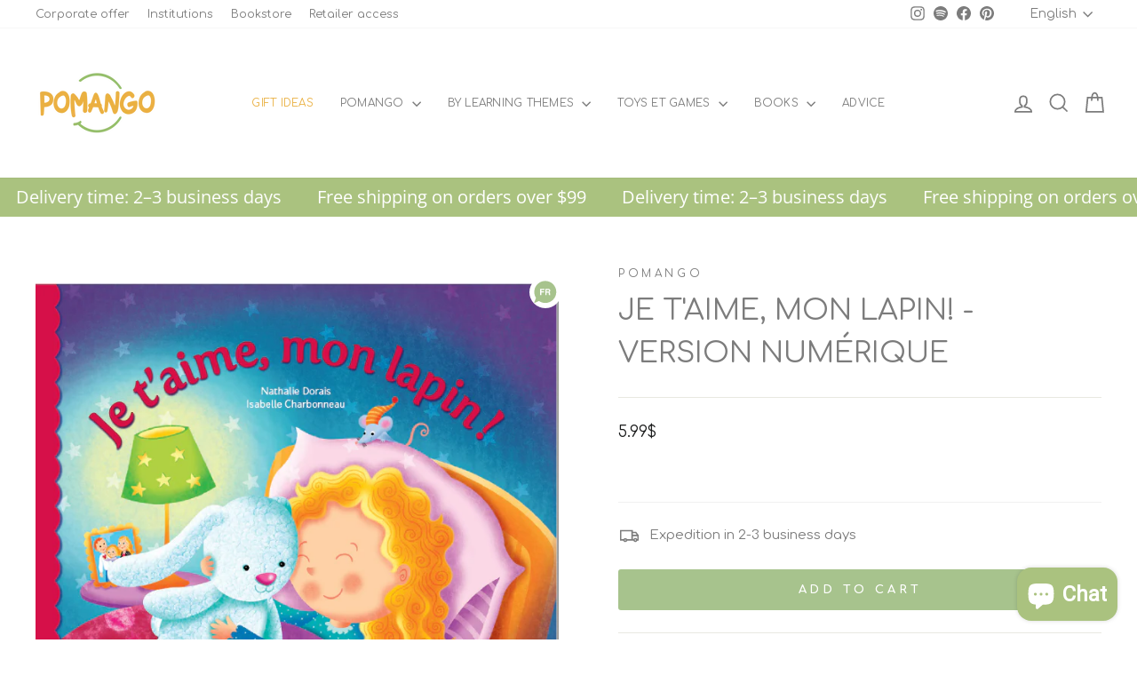

--- FILE ---
content_type: text/html; charset=utf-8
request_url: https://pomango.ca/en/products/je-taime-mon-lapin-version-numerique
body_size: 62392
content:
<!doctype html>
<html class="no-js" lang="en" dir="ltr">
<head>
  <meta charset="utf-8">
  <meta http-equiv="X-UA-Compatible" content="IE=edge,chrome=1">
  <meta name="viewport" content="width=device-width,initial-scale=1">
  <meta name="theme-color" content="#a7c38d">
  <link rel="canonical" href="https://pomango.ca/en/products/je-taime-mon-lapin-version-numerique">
  <link rel="preconnect" href="https://cdn.shopify.com" crossorigin>
  <link rel="preconnect" href="https://fonts.shopifycdn.com" crossorigin>
  <link rel="dns-prefetch" href="https://productreviews.shopifycdn.com">
  <link rel="dns-prefetch" href="https://ajax.googleapis.com">
  <link rel="dns-prefetch" href="https://maps.googleapis.com">
  <link rel="dns-prefetch" href="https://maps.gstatic.com"><link rel="shortcut icon" href="//pomango.ca/cdn/shop/files/favicon_32x32.png?v=1614291333" type="image/png" /><title>Je T&#39;aime, Mon Lapin! - Version Numérique
&ndash; Pomango
</title>
<meta name="description" content="A story full of tenderness Lily is bored because she has no one to play with. And her parents are so busy! One day, the little girl discovers an adorable stuffed rabbit on her doorstep. Between Lily and him, it&#39;s instant love! But his new friend is not a stuffed animal like the others. Since she came to the house, very"><meta property="og:site_name" content="Pomango">
  <meta property="og:url" content="https://pomango.ca/en/products/je-taime-mon-lapin-version-numerique">
  <meta property="og:title" content="Je T&#39;aime, Mon Lapin! - Version Numérique">
  <meta property="og:type" content="product">
  <meta property="og:description" content="A story full of tenderness Lily is bored because she has no one to play with. And her parents are so busy! One day, the little girl discovers an adorable stuffed rabbit on her doorstep. Between Lily and him, it&#39;s instant love! But his new friend is not a stuffed animal like the others. Since she came to the house, very"><meta property="og:image" content="http://pomango.ca/cdn/shop/products/Capture.png?v=1613120567">
    <meta property="og:image:secure_url" content="https://pomango.ca/cdn/shop/products/Capture.png?v=1613120567">
    <meta property="og:image:width" content="687">
    <meta property="og:image:height" content="684"><meta name="twitter:site" content="@">
  <meta name="twitter:card" content="summary_large_image">
  <meta name="twitter:title" content="Je T'aime, Mon Lapin! - Version Numérique">
  <meta name="twitter:description" content="A story full of tenderness Lily is bored because she has no one to play with. And her parents are so busy! One day, the little girl discovers an adorable stuffed rabbit on her doorstep. Between Lily and him, it&#39;s instant love! But his new friend is not a stuffed animal like the others. Since she came to the house, very">
<link rel="preconnect" href="https://fonts.gstatic.com">
<link href="https://fonts.googleapis.com/css2?family=Comfortaa:wght@300;400;700&display=swap" rel="stylesheet"><style data-shopify>Liquid error (snippets/font-face line 10): font_face can only be used with a font drop
  Liquid error (snippets/font-face line 11): font_face can only be used with a font drop

  
  
  
</style><link href="//pomango.ca/cdn/shop/t/9/assets/theme.css?v=145637764799148966061743537590" rel="stylesheet" type="text/css" media="all" />
  <link href="//pomango.ca/cdn/shop/t/9/assets/pomango.css?v=72064577835829993991736279223" rel="stylesheet" type="text/css" media="all" />
<style data-shopify>:root {
    --typeHeaderPrimary: "Comfortaa";
    --typeHeaderFallback: sans-serif;
    --typeHeaderSize: 38px;
    --typeHeaderWeight: 400;
    --typeHeaderLineHeight: 1.5;
    --typeHeaderSpacing: 0.0em;

    --typeBasePrimary:"Comfortaa";
    --typeBaseFallback:sans-serif;
    --typeBaseSize: 15px;
    --typeBaseWeight: 400;
    --typeBaseSpacing: 0.0em;
    --typeBaseLineHeight: 1.6;
    --typeBaselineHeightMinus01: 1.5;

    --typeCollectionTitle: 20px;

    --iconWeight: 4px;
    --iconLinecaps: miter;

    
        --buttonRadius: 3px;
    

    --colorGridOverlayOpacity: 0.1;
    }

    .placeholder-content {
    background-image: linear-gradient(100deg, #ffffff 40%, #f7f7f7 63%, #ffffff 79%);
    }</style><script>
    document.documentElement.className = document.documentElement.className.replace('no-js', 'js');

    window.theme = window.theme || {};
    theme.routes = {
      home: "/en",
      cart: "/en/cart.js",
      root: "/en/",
      cartPage: "/en/cart",
      cartAdd: "/en/cart/add.js",
      cartChange: "/en/cart/change.js",
      search: "/en/search",
      predictiveSearch: "/en/search/suggest"
    };
    theme.strings = {
      soldOut: "Sold Out",
      unavailable: "Unavailable",
      inStockLabel: "In stock, ready to ship",
      oneStockLabel: "Low stock - [count] item left",
      otherStockLabel: "Low stock - [count] items left",
      willNotShipUntil: "Ready to ship [date]",
      willBeInStockAfter: "Back in stock [date]",
      waitingForStock: "Backordered, shipping soon",
      savePrice: "Save [saved_amount]",
      cartEmpty: "Your cart is currently empty.",
      cartTermsConfirmation: "You must agree with the terms and conditions of sales to check out",
      searchCollections: "Collections",
      searchPages: "Pages",
      searchArticles: "Articles",
      productFrom: "from ",
      maxQuantity: "You can only have [quantity] of [title] in your cart."
    };
    theme.settings = {
      cartType: "drawer",
      isCustomerTemplate: false,
      moneyFormat: "{{amount}}$",
      saveType: "dollar",
      productImageSize: "landscape",
      productImageCover: false,
      predictiveSearch: true,
      predictiveSearchType: null,
      predictiveSearchVendor: true,
      predictiveSearchPrice: false,
      quickView: true,
      themeName: 'Impulse',
      themeVersion: "7.4.1"
    };
  </script>

  <script>window.performance && window.performance.mark && window.performance.mark('shopify.content_for_header.start');</script><meta name="google-site-verification" content="RrhNvNbdPd5JEW9yT3h9o5MjKpx_wBWdaa67R0t58j0">
<meta id="shopify-digital-wallet" name="shopify-digital-wallet" content="/53011611805/digital_wallets/dialog">
<meta name="shopify-checkout-api-token" content="db0b79ffc8ee316bf0c0946bb3755b8a">
<link rel="alternate" hreflang="x-default" href="https://pomango.ca/products/je-taime-mon-lapin-version-numerique">
<link rel="alternate" hreflang="fr" href="https://pomango.ca/products/je-taime-mon-lapin-version-numerique">
<link rel="alternate" hreflang="en" href="https://pomango.ca/en/products/je-taime-mon-lapin-version-numerique">
<link rel="alternate" type="application/json+oembed" href="https://pomango.ca/en/products/je-taime-mon-lapin-version-numerique.oembed">
<script async="async" src="/checkouts/internal/preloads.js?locale=en-CA"></script>
<link rel="preconnect" href="https://shop.app" crossorigin="anonymous">
<script async="async" src="https://shop.app/checkouts/internal/preloads.js?locale=en-CA&shop_id=53011611805" crossorigin="anonymous"></script>
<script id="apple-pay-shop-capabilities" type="application/json">{"shopId":53011611805,"countryCode":"CA","currencyCode":"CAD","merchantCapabilities":["supports3DS"],"merchantId":"gid:\/\/shopify\/Shop\/53011611805","merchantName":"Pomango","requiredBillingContactFields":["postalAddress","email","phone"],"requiredShippingContactFields":["postalAddress","email","phone"],"shippingType":"shipping","supportedNetworks":["visa","masterCard","amex","discover","interac","jcb"],"total":{"type":"pending","label":"Pomango","amount":"1.00"},"shopifyPaymentsEnabled":true,"supportsSubscriptions":true}</script>
<script id="shopify-features" type="application/json">{"accessToken":"db0b79ffc8ee316bf0c0946bb3755b8a","betas":["rich-media-storefront-analytics"],"domain":"pomango.ca","predictiveSearch":true,"shopId":53011611805,"locale":"en"}</script>
<script>var Shopify = Shopify || {};
Shopify.shop = "pomango.myshopify.com";
Shopify.locale = "en";
Shopify.currency = {"active":"CAD","rate":"1.0"};
Shopify.country = "CA";
Shopify.theme = {"name":"Pomango - 2.0 - Prod","id":141720748272,"schema_name":"Impulse","schema_version":"7.4.1","theme_store_id":857,"role":"main"};
Shopify.theme.handle = "null";
Shopify.theme.style = {"id":null,"handle":null};
Shopify.cdnHost = "pomango.ca/cdn";
Shopify.routes = Shopify.routes || {};
Shopify.routes.root = "/en/";</script>
<script type="module">!function(o){(o.Shopify=o.Shopify||{}).modules=!0}(window);</script>
<script>!function(o){function n(){var o=[];function n(){o.push(Array.prototype.slice.apply(arguments))}return n.q=o,n}var t=o.Shopify=o.Shopify||{};t.loadFeatures=n(),t.autoloadFeatures=n()}(window);</script>
<script>
  window.ShopifyPay = window.ShopifyPay || {};
  window.ShopifyPay.apiHost = "shop.app\/pay";
  window.ShopifyPay.redirectState = null;
</script>
<script id="shop-js-analytics" type="application/json">{"pageType":"product"}</script>
<script defer="defer" async type="module" src="//pomango.ca/cdn/shopifycloud/shop-js/modules/v2/client.init-shop-cart-sync_BApSsMSl.en.esm.js"></script>
<script defer="defer" async type="module" src="//pomango.ca/cdn/shopifycloud/shop-js/modules/v2/chunk.common_CBoos6YZ.esm.js"></script>
<script type="module">
  await import("//pomango.ca/cdn/shopifycloud/shop-js/modules/v2/client.init-shop-cart-sync_BApSsMSl.en.esm.js");
await import("//pomango.ca/cdn/shopifycloud/shop-js/modules/v2/chunk.common_CBoos6YZ.esm.js");

  window.Shopify.SignInWithShop?.initShopCartSync?.({"fedCMEnabled":true,"windoidEnabled":true});

</script>
<script defer="defer" async type="module" src="//pomango.ca/cdn/shopifycloud/shop-js/modules/v2/client.payment-terms_BHOWV7U_.en.esm.js"></script>
<script defer="defer" async type="module" src="//pomango.ca/cdn/shopifycloud/shop-js/modules/v2/chunk.common_CBoos6YZ.esm.js"></script>
<script defer="defer" async type="module" src="//pomango.ca/cdn/shopifycloud/shop-js/modules/v2/chunk.modal_Bu1hFZFC.esm.js"></script>
<script type="module">
  await import("//pomango.ca/cdn/shopifycloud/shop-js/modules/v2/client.payment-terms_BHOWV7U_.en.esm.js");
await import("//pomango.ca/cdn/shopifycloud/shop-js/modules/v2/chunk.common_CBoos6YZ.esm.js");
await import("//pomango.ca/cdn/shopifycloud/shop-js/modules/v2/chunk.modal_Bu1hFZFC.esm.js");

  
</script>
<script>
  window.Shopify = window.Shopify || {};
  if (!window.Shopify.featureAssets) window.Shopify.featureAssets = {};
  window.Shopify.featureAssets['shop-js'] = {"shop-cart-sync":["modules/v2/client.shop-cart-sync_DJczDl9f.en.esm.js","modules/v2/chunk.common_CBoos6YZ.esm.js"],"init-fed-cm":["modules/v2/client.init-fed-cm_BzwGC0Wi.en.esm.js","modules/v2/chunk.common_CBoos6YZ.esm.js"],"init-windoid":["modules/v2/client.init-windoid_BS26ThXS.en.esm.js","modules/v2/chunk.common_CBoos6YZ.esm.js"],"shop-cash-offers":["modules/v2/client.shop-cash-offers_DthCPNIO.en.esm.js","modules/v2/chunk.common_CBoos6YZ.esm.js","modules/v2/chunk.modal_Bu1hFZFC.esm.js"],"shop-button":["modules/v2/client.shop-button_D_JX508o.en.esm.js","modules/v2/chunk.common_CBoos6YZ.esm.js"],"init-shop-email-lookup-coordinator":["modules/v2/client.init-shop-email-lookup-coordinator_DFwWcvrS.en.esm.js","modules/v2/chunk.common_CBoos6YZ.esm.js"],"shop-toast-manager":["modules/v2/client.shop-toast-manager_tEhgP2F9.en.esm.js","modules/v2/chunk.common_CBoos6YZ.esm.js"],"shop-login-button":["modules/v2/client.shop-login-button_DwLgFT0K.en.esm.js","modules/v2/chunk.common_CBoos6YZ.esm.js","modules/v2/chunk.modal_Bu1hFZFC.esm.js"],"avatar":["modules/v2/client.avatar_BTnouDA3.en.esm.js"],"init-shop-cart-sync":["modules/v2/client.init-shop-cart-sync_BApSsMSl.en.esm.js","modules/v2/chunk.common_CBoos6YZ.esm.js"],"pay-button":["modules/v2/client.pay-button_BuNmcIr_.en.esm.js","modules/v2/chunk.common_CBoos6YZ.esm.js"],"init-shop-for-new-customer-accounts":["modules/v2/client.init-shop-for-new-customer-accounts_DrjXSI53.en.esm.js","modules/v2/client.shop-login-button_DwLgFT0K.en.esm.js","modules/v2/chunk.common_CBoos6YZ.esm.js","modules/v2/chunk.modal_Bu1hFZFC.esm.js"],"init-customer-accounts-sign-up":["modules/v2/client.init-customer-accounts-sign-up_TlVCiykN.en.esm.js","modules/v2/client.shop-login-button_DwLgFT0K.en.esm.js","modules/v2/chunk.common_CBoos6YZ.esm.js","modules/v2/chunk.modal_Bu1hFZFC.esm.js"],"shop-follow-button":["modules/v2/client.shop-follow-button_C5D3XtBb.en.esm.js","modules/v2/chunk.common_CBoos6YZ.esm.js","modules/v2/chunk.modal_Bu1hFZFC.esm.js"],"checkout-modal":["modules/v2/client.checkout-modal_8TC_1FUY.en.esm.js","modules/v2/chunk.common_CBoos6YZ.esm.js","modules/v2/chunk.modal_Bu1hFZFC.esm.js"],"init-customer-accounts":["modules/v2/client.init-customer-accounts_C0Oh2ljF.en.esm.js","modules/v2/client.shop-login-button_DwLgFT0K.en.esm.js","modules/v2/chunk.common_CBoos6YZ.esm.js","modules/v2/chunk.modal_Bu1hFZFC.esm.js"],"lead-capture":["modules/v2/client.lead-capture_Cq0gfm7I.en.esm.js","modules/v2/chunk.common_CBoos6YZ.esm.js","modules/v2/chunk.modal_Bu1hFZFC.esm.js"],"shop-login":["modules/v2/client.shop-login_BmtnoEUo.en.esm.js","modules/v2/chunk.common_CBoos6YZ.esm.js","modules/v2/chunk.modal_Bu1hFZFC.esm.js"],"payment-terms":["modules/v2/client.payment-terms_BHOWV7U_.en.esm.js","modules/v2/chunk.common_CBoos6YZ.esm.js","modules/v2/chunk.modal_Bu1hFZFC.esm.js"]};
</script>
<script>(function() {
  var isLoaded = false;
  function asyncLoad() {
    if (isLoaded) return;
    isLoaded = true;
    var urls = ["https:\/\/cdn.ordersify.com\/sdk\/productalerts-shopify.js?shop=pomango.myshopify.com","https:\/\/donatesource.prezenapps.com\/public\/js\/load-app-v2.js?shop=pomango.myshopify.com","https:\/\/whale.camera\/live\/dot.js?shop=pomango.myshopify.com","https:\/\/triplewhale-pixel.web.app\/triplepx.js?shop=pomango.myshopify.com","\/\/cdn.shopify.com\/proxy\/2fd5a4d2053f62bc0b0a39326ac305ad687bfd0e7bbadb12ef402d26cce41da3\/cdn.nfcube.com\/instafeed-60e5696ee153d5fee4fb9988e2b64a2b.js?shop=pomango.myshopify.com\u0026sp-cache-control=cHVibGljLCBtYXgtYWdlPTkwMA","https:\/\/tools.luckyorange.com\/core\/lo.js?site-id=51344ac0\u0026shop=pomango.myshopify.com"];
    for (var i = 0; i < urls.length; i++) {
      var s = document.createElement('script');
      s.type = 'text/javascript';
      s.async = true;
      s.src = urls[i];
      var x = document.getElementsByTagName('script')[0];
      x.parentNode.insertBefore(s, x);
    }
  };
  if(window.attachEvent) {
    window.attachEvent('onload', asyncLoad);
  } else {
    window.addEventListener('load', asyncLoad, false);
  }
})();</script>
<script id="__st">var __st={"a":53011611805,"offset":-18000,"reqid":"120730b7-9081-44c2-ae70-2ec5405d4461-1768867777","pageurl":"pomango.ca\/en\/products\/je-taime-mon-lapin-version-numerique","u":"e1a2299e7bc3","p":"product","rtyp":"product","rid":6040299667613};</script>
<script>window.ShopifyPaypalV4VisibilityTracking = true;</script>
<script id="captcha-bootstrap">!function(){'use strict';const t='contact',e='account',n='new_comment',o=[[t,t],['blogs',n],['comments',n],[t,'customer']],c=[[e,'customer_login'],[e,'guest_login'],[e,'recover_customer_password'],[e,'create_customer']],r=t=>t.map((([t,e])=>`form[action*='/${t}']:not([data-nocaptcha='true']) input[name='form_type'][value='${e}']`)).join(','),a=t=>()=>t?[...document.querySelectorAll(t)].map((t=>t.form)):[];function s(){const t=[...o],e=r(t);return a(e)}const i='password',u='form_key',d=['recaptcha-v3-token','g-recaptcha-response','h-captcha-response',i],f=()=>{try{return window.sessionStorage}catch{return}},m='__shopify_v',_=t=>t.elements[u];function p(t,e,n=!1){try{const o=window.sessionStorage,c=JSON.parse(o.getItem(e)),{data:r}=function(t){const{data:e,action:n}=t;return t[m]||n?{data:e,action:n}:{data:t,action:n}}(c);for(const[e,n]of Object.entries(r))t.elements[e]&&(t.elements[e].value=n);n&&o.removeItem(e)}catch(o){console.error('form repopulation failed',{error:o})}}const l='form_type',E='cptcha';function T(t){t.dataset[E]=!0}const w=window,h=w.document,L='Shopify',v='ce_forms',y='captcha';let A=!1;((t,e)=>{const n=(g='f06e6c50-85a8-45c8-87d0-21a2b65856fe',I='https://cdn.shopify.com/shopifycloud/storefront-forms-hcaptcha/ce_storefront_forms_captcha_hcaptcha.v1.5.2.iife.js',D={infoText:'Protected by hCaptcha',privacyText:'Privacy',termsText:'Terms'},(t,e,n)=>{const o=w[L][v],c=o.bindForm;if(c)return c(t,g,e,D).then(n);var r;o.q.push([[t,g,e,D],n]),r=I,A||(h.body.append(Object.assign(h.createElement('script'),{id:'captcha-provider',async:!0,src:r})),A=!0)});var g,I,D;w[L]=w[L]||{},w[L][v]=w[L][v]||{},w[L][v].q=[],w[L][y]=w[L][y]||{},w[L][y].protect=function(t,e){n(t,void 0,e),T(t)},Object.freeze(w[L][y]),function(t,e,n,w,h,L){const[v,y,A,g]=function(t,e,n){const i=e?o:[],u=t?c:[],d=[...i,...u],f=r(d),m=r(i),_=r(d.filter((([t,e])=>n.includes(e))));return[a(f),a(m),a(_),s()]}(w,h,L),I=t=>{const e=t.target;return e instanceof HTMLFormElement?e:e&&e.form},D=t=>v().includes(t);t.addEventListener('submit',(t=>{const e=I(t);if(!e)return;const n=D(e)&&!e.dataset.hcaptchaBound&&!e.dataset.recaptchaBound,o=_(e),c=g().includes(e)&&(!o||!o.value);(n||c)&&t.preventDefault(),c&&!n&&(function(t){try{if(!f())return;!function(t){const e=f();if(!e)return;const n=_(t);if(!n)return;const o=n.value;o&&e.removeItem(o)}(t);const e=Array.from(Array(32),(()=>Math.random().toString(36)[2])).join('');!function(t,e){_(t)||t.append(Object.assign(document.createElement('input'),{type:'hidden',name:u})),t.elements[u].value=e}(t,e),function(t,e){const n=f();if(!n)return;const o=[...t.querySelectorAll(`input[type='${i}']`)].map((({name:t})=>t)),c=[...d,...o],r={};for(const[a,s]of new FormData(t).entries())c.includes(a)||(r[a]=s);n.setItem(e,JSON.stringify({[m]:1,action:t.action,data:r}))}(t,e)}catch(e){console.error('failed to persist form',e)}}(e),e.submit())}));const S=(t,e)=>{t&&!t.dataset[E]&&(n(t,e.some((e=>e===t))),T(t))};for(const o of['focusin','change'])t.addEventListener(o,(t=>{const e=I(t);D(e)&&S(e,y())}));const B=e.get('form_key'),M=e.get(l),P=B&&M;t.addEventListener('DOMContentLoaded',(()=>{const t=y();if(P)for(const e of t)e.elements[l].value===M&&p(e,B);[...new Set([...A(),...v().filter((t=>'true'===t.dataset.shopifyCaptcha))])].forEach((e=>S(e,t)))}))}(h,new URLSearchParams(w.location.search),n,t,e,['guest_login'])})(!0,!0)}();</script>
<script integrity="sha256-4kQ18oKyAcykRKYeNunJcIwy7WH5gtpwJnB7kiuLZ1E=" data-source-attribution="shopify.loadfeatures" defer="defer" src="//pomango.ca/cdn/shopifycloud/storefront/assets/storefront/load_feature-a0a9edcb.js" crossorigin="anonymous"></script>
<script crossorigin="anonymous" defer="defer" src="//pomango.ca/cdn/shopifycloud/storefront/assets/shopify_pay/storefront-65b4c6d7.js?v=20250812"></script>
<script data-source-attribution="shopify.dynamic_checkout.dynamic.init">var Shopify=Shopify||{};Shopify.PaymentButton=Shopify.PaymentButton||{isStorefrontPortableWallets:!0,init:function(){window.Shopify.PaymentButton.init=function(){};var t=document.createElement("script");t.src="https://pomango.ca/cdn/shopifycloud/portable-wallets/latest/portable-wallets.en.js",t.type="module",document.head.appendChild(t)}};
</script>
<script data-source-attribution="shopify.dynamic_checkout.buyer_consent">
  function portableWalletsHideBuyerConsent(e){var t=document.getElementById("shopify-buyer-consent"),n=document.getElementById("shopify-subscription-policy-button");t&&n&&(t.classList.add("hidden"),t.setAttribute("aria-hidden","true"),n.removeEventListener("click",e))}function portableWalletsShowBuyerConsent(e){var t=document.getElementById("shopify-buyer-consent"),n=document.getElementById("shopify-subscription-policy-button");t&&n&&(t.classList.remove("hidden"),t.removeAttribute("aria-hidden"),n.addEventListener("click",e))}window.Shopify?.PaymentButton&&(window.Shopify.PaymentButton.hideBuyerConsent=portableWalletsHideBuyerConsent,window.Shopify.PaymentButton.showBuyerConsent=portableWalletsShowBuyerConsent);
</script>
<script data-source-attribution="shopify.dynamic_checkout.cart.bootstrap">document.addEventListener("DOMContentLoaded",(function(){function t(){return document.querySelector("shopify-accelerated-checkout-cart, shopify-accelerated-checkout")}if(t())Shopify.PaymentButton.init();else{new MutationObserver((function(e,n){t()&&(Shopify.PaymentButton.init(),n.disconnect())})).observe(document.body,{childList:!0,subtree:!0})}}));
</script>
<link id="shopify-accelerated-checkout-styles" rel="stylesheet" media="screen" href="https://pomango.ca/cdn/shopifycloud/portable-wallets/latest/accelerated-checkout-backwards-compat.css" crossorigin="anonymous">
<style id="shopify-accelerated-checkout-cart">
        #shopify-buyer-consent {
  margin-top: 1em;
  display: inline-block;
  width: 100%;
}

#shopify-buyer-consent.hidden {
  display: none;
}

#shopify-subscription-policy-button {
  background: none;
  border: none;
  padding: 0;
  text-decoration: underline;
  font-size: inherit;
  cursor: pointer;
}

#shopify-subscription-policy-button::before {
  box-shadow: none;
}

      </style>

<script>window.performance && window.performance.mark && window.performance.mark('shopify.content_for_header.end');</script>

  <script src="//pomango.ca/cdn/shop/t/9/assets/vendor-scripts-v11.js" defer="defer"></script><script src="//pomango.ca/cdn/shop/t/9/assets/theme.js?v=127624824482112199781768567457" defer="defer"></script>
  <script src="//pomango.ca/cdn/shop/t/9/assets/pomango.js?v=79416832102134160291717435827" defer="defer"></script>

  <!-- Start cookieyes banner --> <script id="cookieyes" type="text/javascript" src="https://cdn-cookieyes.com/common/shopify.js"></script> <script id="cookieyes" type="text/javascript" src="https://cdn-cookieyes.com/client_data/4d81495a182ae3a47a51f087/script.js"></script> <!-- End cookieyes banner -->

    <!-- Google Tag Manager -->
    <script>(function(w,d,s,l,i){w[l]=w[l]||[];w[l].push({'gtm.start':
      new Date().getTime(),event:'gtm.js'});var f=d.getElementsByTagName(s)[0],
      j=d.createElement(s),dl=l!='dataLayer'?'&l='+l:'';j.async=true;j.src=
      'https://www.googletagmanager.com/gtm.js?id='+i+dl;f.parentNode.insertBefore(j,f);
      })(window,document,'script','dataLayer','GTM-KDMG836');</script>
      <!-- End Google Tag Manager -->
  
      <script type="text/javascript">
        (function(c,l,a,r,i,t,y){
            c[a]=c[a]||function(){(c[a].q=c[a].q||[]).push(arguments)};
            t=l.createElement(r);t.async=1;t.src="https://www.clarity.ms/tag/"+i;
            y=l.getElementsByTagName(r)[0];y.parentNode.insertBefore(t,y);
        })(window, document, "clarity", "script", "hgupo5v4p3");
      </script><script>const hcVariants = [{"id":37821736485021,"title":"Default Title","option1":"Default Title","option2":null,"option3":null,"sku":"9782924812266","requires_shipping":false,"taxable":true,"featured_image":null,"available":true,"name":"Je T'aime, Mon Lapin! - Version Numérique","public_title":null,"options":["Default Title"],"price":599,"weight":0,"compare_at_price":null,"inventory_management":"shopify","barcode":"","requires_selling_plan":false,"selling_plan_allocations":[]}];</script><style>.hc-sale-tag{z-index:2;position:absolute!important;top:12px;left:12px;display:inline-block;background:#fb485e;color:#ffffff;height:42px;width:42px;text-align:center;vertical-align:middle;font-weight:700;font-size:14px;line-height:42px;-webkit-transform:rotate(-30deg);transform:rotate(-30deg)}.hc-sale-tag:after,.hc-sale-tag:before{content:"";position:absolute;background:inherit;height:inherit;width:inherit;top:0;left:0;z-index:-1;-webkit-transform:rotate(30deg);transform:rotate(30deg)}.hc-sale-tag:after{-webkit-transform:rotate(-30deg);transform:rotate(-30deg)}@media screen and (max-width: 680px){.hc-sale-tag{width:32px;height:32px;line-height:32px;font-size:11px;top:6px;left:6px;}}.hc-sale-tag{background:#e95453!important;color:#ffffff!important;}.hc-sale-tag span{color:#ffffff!important}.hc-sale-tag span:before{content:"-"}.hc-sale-tag{top:40px;left:18px;right:auto}</style><script>document.addEventListener("DOMContentLoaded",function(){"undefined"!=typeof hcVariants&&function(e){function t(e,t,a){return function(){if(a)return t.apply(this,arguments),e.apply(this,arguments);var n=e.apply(this,arguments);return t.apply(this,arguments),n}}var a=null;function n(){var t=window.location.search.replace(/.*variant=(\d+).*/,"$1");t&&t!=a&&(a=t,e(t))}window.history.pushState=t(history.pushState,n),window.history.replaceState=t(history.replaceState,n),window.addEventListener("popstate",n)}(function(e){let t=null;for(var a=0;a<hcVariants.length;a++)if(hcVariants[a].id==e){t=hcVariants[a];var n=document.querySelectorAll(".hc-product-page.hc-sale-tag");if(t.compare_at_price&&t.compare_at_price>t.price){var r=100*(t.compare_at_price-t.price)/t.compare_at_price;if(null!=r)for(a=0;a<n.length;a++)n[a].childNodes[0].textContent=r.toFixed(0)+"%",n[a].style.display="block";else for(a=0;a<n.length;a++)n[a].style.display="none"}else for(a=0;a<n.length;a++)n[a].style.display="none";break}})});</script>
<!-- BEGIN app block: shopify://apps/gempages-builder/blocks/embed-gp-script-head/20b379d4-1b20-474c-a6ca-665c331919f3 -->














<!-- END app block --><!-- BEGIN app block: shopify://apps/gift-box/blocks/head/f53ea332-e066-453a-9116-800349284dfb --><script>
const isProductPage = window.location.pathname.includes("/products/");

// Allow redirect only on product pages.
if (isProductPage) {
  const GHOST_PRODUCT_TYPE = "giftbox_ghost_product";
  // Use product handle to check the type of the product.
  const product_type = "Livre Numérique";
  if (product_type == GHOST_PRODUCT_TYPE) {
    // Redirect to the GP parent URL stored in the GP's metafields.
    const parent_product_url = '';
    if (parent_product_url === null || parent_product_url === '') {
      window.location.replace("/");
    } else {
      window.location.replace(parent_product_url);
    }
  }
}
</script>

<script
  src="https://giftbox.ds-cdn.com/static/main.js?shop=pomango.myshopify.com"

  async

></script>


<!-- END app block --><!-- BEGIN app block: shopify://apps/klaviyo-email-marketing-sms/blocks/klaviyo-onsite-embed/2632fe16-c075-4321-a88b-50b567f42507 -->












  <script async src="https://static.klaviyo.com/onsite/js/SHuGHn/klaviyo.js?company_id=SHuGHn"></script>
  <script>!function(){if(!window.klaviyo){window._klOnsite=window._klOnsite||[];try{window.klaviyo=new Proxy({},{get:function(n,i){return"push"===i?function(){var n;(n=window._klOnsite).push.apply(n,arguments)}:function(){for(var n=arguments.length,o=new Array(n),w=0;w<n;w++)o[w]=arguments[w];var t="function"==typeof o[o.length-1]?o.pop():void 0,e=new Promise((function(n){window._klOnsite.push([i].concat(o,[function(i){t&&t(i),n(i)}]))}));return e}}})}catch(n){window.klaviyo=window.klaviyo||[],window.klaviyo.push=function(){var n;(n=window._klOnsite).push.apply(n,arguments)}}}}();</script>

  
    <script id="viewed_product">
      if (item == null) {
        var _learnq = _learnq || [];

        var MetafieldReviews = null
        var MetafieldYotpoRating = null
        var MetafieldYotpoCount = null
        var MetafieldLooxRating = null
        var MetafieldLooxCount = null
        var okendoProduct = null
        var okendoProductReviewCount = null
        var okendoProductReviewAverageValue = null
        try {
          // The following fields are used for Customer Hub recently viewed in order to add reviews.
          // This information is not part of __kla_viewed. Instead, it is part of __kla_viewed_reviewed_items
          MetafieldReviews = {};
          MetafieldYotpoRating = null
          MetafieldYotpoCount = null
          MetafieldLooxRating = null
          MetafieldLooxCount = null

          okendoProduct = null
          // If the okendo metafield is not legacy, it will error, which then requires the new json formatted data
          if (okendoProduct && 'error' in okendoProduct) {
            okendoProduct = null
          }
          okendoProductReviewCount = okendoProduct ? okendoProduct.reviewCount : null
          okendoProductReviewAverageValue = okendoProduct ? okendoProduct.reviewAverageValue : null
        } catch (error) {
          console.error('Error in Klaviyo onsite reviews tracking:', error);
        }

        var item = {
          Name: "Je T'aime, Mon Lapin! - Version Numérique",
          ProductID: 6040299667613,
          Categories: ["Congé de taxes","Easter","eBooks","Our products","Pomango products","Pomango réguliers","Products from Quebec","Quebec books","Regular price product","TO DOWNLOAD","TOUS LES PRODUITS","Valentine's Day"],
          ImageURL: "https://pomango.ca/cdn/shop/products/Capture_grande.png?v=1613120567",
          URL: "https://pomango.ca/en/products/je-taime-mon-lapin-version-numerique",
          Brand: "Pomango",
          Price: "5.99$",
          Value: "5.99",
          CompareAtPrice: "0.00$"
        };
        _learnq.push(['track', 'Viewed Product', item]);
        _learnq.push(['trackViewedItem', {
          Title: item.Name,
          ItemId: item.ProductID,
          Categories: item.Categories,
          ImageUrl: item.ImageURL,
          Url: item.URL,
          Metadata: {
            Brand: item.Brand,
            Price: item.Price,
            Value: item.Value,
            CompareAtPrice: item.CompareAtPrice
          },
          metafields:{
            reviews: MetafieldReviews,
            yotpo:{
              rating: MetafieldYotpoRating,
              count: MetafieldYotpoCount,
            },
            loox:{
              rating: MetafieldLooxRating,
              count: MetafieldLooxCount,
            },
            okendo: {
              rating: okendoProductReviewAverageValue,
              count: okendoProductReviewCount,
            }
          }
        }]);
      }
    </script>
  




  <script>
    window.klaviyoReviewsProductDesignMode = false
  </script>







<!-- END app block --><!-- BEGIN app block: shopify://apps/instafeed/blocks/head-block/c447db20-095d-4a10-9725-b5977662c9d5 --><link rel="preconnect" href="https://cdn.nfcube.com/">
<link rel="preconnect" href="https://scontent.cdninstagram.com/">


  <script>
    document.addEventListener('DOMContentLoaded', function () {
      let instafeedScript = document.createElement('script');

      
        instafeedScript.src = 'https://cdn.nfcube.com/instafeed-60e5696ee153d5fee4fb9988e2b64a2b.js';
      

      document.body.appendChild(instafeedScript);
    });
  </script>





<!-- END app block --><!-- BEGIN app block: shopify://apps/sales-discounts/blocks/countdown/29205fb1-2e68-4d81-a905-d828a51c8413 --><script id="hc_product_countdown_dates" data-p_id="6040299667613" type="application/json">{"6040354062493":{"sale_start":"2023-08-12T04:00:00+00:00","sale_end":"2023-08-13T04:00:00+00:00"},"8436426866928":{"sale_start":"2025-11-07T04:45:00+00:00","sale_end":"2025-11-11T05:00:00+00:00"},"8436424605936":{"sale_start":"2025-11-07T04:45:00+00:00","sale_end":"2025-11-11T05:00:00+00:00"},"8436419592432":{"sale_start":"2025-11-07T04:45:00+00:00","sale_end":"2025-11-11T05:00:00+00:00"},"7938701132016":{"sale_start":"2025-11-07T04:45:00+00:00","sale_end":"2025-11-11T05:00:00+00:00"},"8005012652272":{"sale_start":"2025-11-07T04:45:00+00:00","sale_end":"2025-11-11T05:00:00+00:00"},"6040214700189":{"sale_start":"2025-11-07T04:45:00+00:00","sale_end":"2025-11-11T05:00:00+00:00"},"7927471964400":{"sale_start":"2025-11-07T04:45:00+00:00","sale_end":"2025-11-11T05:00:00+00:00"},"8436421722352":{"sale_start":"2025-11-07T04:45:00+00:00","sale_end":"2025-11-11T05:00:00+00:00"},"6040118624413":{"sale_start":"2025-11-07T04:45:00+00:00","sale_end":"2025-11-11T05:00:00+00:00"},"8141468336368":{"sale_start":"2025-11-07T04:45:00+00:00","sale_end":"2025-11-11T05:00:00+00:00"},"6040032444573":{"sale_start":"2025-11-07T04:45:00+00:00","sale_end":"2025-11-11T05:00:00+00:00"},"6040379424925":{"sale_start":"2025-11-07T04:45:00+00:00","sale_end":"2025-11-11T05:00:00+00:00"},"6039777837213":{"sale_start":"2025-11-07T04:45:00+00:00","sale_end":"2025-11-11T05:00:00+00:00"},"8001504346352":{"sale_start":"2025-11-07T04:45:00+00:00","sale_end":"2025-11-11T05:00:00+00:00"},"6040397775005":{"sale_start":"2025-11-07T04:45:00+00:00","sale_end":"2025-11-11T05:00:00+00:00"},"6039791304861":{"sale_start":"2025-11-07T04:45:00+00:00","sale_end":"2025-11-11T05:00:00+00:00"},"6040085790877":{"sale_start":"2025-11-07T04:45:00+00:00","sale_end":"2025-11-11T05:00:00+00:00"},"6040087756957":{"sale_start":"2025-11-07T04:45:00+00:00","sale_end":"2025-11-11T05:00:00+00:00"},"6040088838301":{"sale_start":"2025-11-07T04:45:00+00:00","sale_end":"2025-11-11T05:00:00+00:00"},"6040264802461":{"sale_start":"2025-11-07T04:45:00+00:00","sale_end":"2025-11-11T05:00:00+00:00"},"6040286068893":{"sale_start":"2025-11-07T04:45:00+00:00","sale_end":"2025-11-11T05:00:00+00:00"},"6040350294173":{"sale_start":"2025-11-07T04:45:00+00:00","sale_end":"2025-11-11T05:00:00+00:00"},"6825100804253":{"sale_start":"2025-11-07T04:45:00+00:00","sale_end":"2025-11-11T05:00:00+00:00"},"6895299690653":{"sale_start":"2025-11-07T04:45:00+00:00","sale_end":"2025-11-11T05:00:00+00:00"},"8141468532976":{"sale_start":"2025-11-07T04:45:00+00:00","sale_end":"2025-11-11T05:00:00+00:00"},"6040393777309":{"sale_start":"2025-11-07T04:45:00+00:00","sale_end":"2025-11-11T05:00:00+00:00"},"8082068078832":{"sale_start":"2025-11-07T04:45:00+00:00","sale_end":"2025-11-11T05:00:00+00:00"},"6040397906077":{"sale_start":"2025-11-07T04:45:00+00:00","sale_end":"2025-11-11T05:00:00+00:00"},"7646919688432":{"sale_start":"2025-11-07T04:45:00+00:00","sale_end":"2025-11-11T05:00:00+00:00"},"6040261034141":{"sale_start":"2025-11-07T04:45:00+00:00","sale_end":"2025-11-11T05:00:00+00:00"},"6040089493661":{"sale_start":"2025-11-07T04:45:00+00:00","sale_end":"2025-11-11T05:00:00+00:00"},"7945859236080":{"sale_start":"2025-11-07T04:45:00+00:00","sale_end":"2025-11-11T05:00:00+00:00"},"6040398299293":{"sale_start":"2025-11-07T04:45:00+00:00","sale_end":"2025-11-11T05:00:00+00:00"},"6040289116317":{"sale_start":"2025-11-07T04:45:00+00:00","sale_end":"2025-11-11T05:00:00+00:00"},"6039759388829":{"sale_start":"2025-11-07T04:45:00+00:00","sale_end":"2025-11-11T05:00:00+00:00"},"6730203988125":{"sale_start":"2025-11-07T04:45:00+00:00","sale_end":"2025-11-11T05:00:00+00:00"},"6040400068765":{"sale_start":"2025-11-07T04:45:00+00:00","sale_end":"2025-11-11T05:00:00+00:00"},"6040085954717":{"sale_start":"2025-11-07T04:45:00+00:00","sale_end":"2025-11-11T05:00:00+00:00"},"6040353439901":{"sale_start":"2025-11-07T04:45:00+00:00","sale_end":"2025-11-11T05:00:00+00:00"},"6040149524637":{"sale_start":"2025-11-07T04:45:00+00:00","sale_end":"2025-11-11T05:00:00+00:00"},"6040151097501":{"sale_start":"2025-11-07T04:45:00+00:00","sale_end":"2025-11-11T05:00:00+00:00"},"6039778492573":{"sale_start":"2025-11-07T04:45:00+00:00","sale_end":"2025-11-11T05:00:00+00:00"},"6040415207581":{"sale_start":"2025-11-07T04:45:00+00:00","sale_end":"2025-11-11T05:00:00+00:00"},"6039777902749":{"sale_start":"2025-11-07T04:45:00+00:00","sale_end":"2025-11-11T05:00:00+00:00"},"6040034771101":{"sale_start":"2025-11-07T04:45:00+00:00","sale_end":"2025-11-11T05:00:00+00:00"},"6040035623069":{"sale_start":"2025-11-07T04:45:00+00:00","sale_end":"2025-11-11T05:00:00+00:00"},"6040130224285":{"sale_start":"2025-11-07T04:45:00+00:00","sale_end":"2025-11-11T05:00:00+00:00"},"7028138213533":{"sale_start":"2025-11-07T04:45:00+00:00","sale_end":"2025-11-11T05:00:00+00:00"},"8338659279088":{"sale_start":"2025-11-07T04:45:00+00:00","sale_end":"2025-11-11T05:00:00+00:00"},"6039789535389":{"sale_start":"2025-11-07T04:45:00+00:00","sale_end":"2025-11-11T05:00:00+00:00"},"6040087920797":{"sale_start":"2025-11-07T04:45:00+00:00","sale_end":"2025-11-11T05:00:00+00:00"},"6040368185501":{"sale_start":"2025-11-07T04:45:00+00:00","sale_end":"2025-11-11T05:00:00+00:00"},"6040386764957":{"sale_start":"2025-11-07T04:45:00+00:00","sale_end":"2025-11-11T05:00:00+00:00"},"6040398037149":{"sale_start":"2025-11-07T04:45:00+00:00","sale_end":"2025-11-11T05:00:00+00:00"},"6040412192925":{"sale_start":"2025-11-07T04:45:00+00:00","sale_end":"2025-11-11T05:00:00+00:00"},"6825101033629":{"sale_start":"2025-11-07T04:45:00+00:00","sale_end":"2025-11-11T05:00:00+00:00"},"8338533253360":{"sale_start":"2025-11-07T04:45:00+00:00","sale_end":"2025-11-11T05:00:00+00:00"},"8216455250160":{"sale_start":"2025-11-07T04:45:00+00:00","sale_end":"2025-11-11T05:00:00+00:00"},"8167326908656":{"sale_start":"2025-11-07T04:45:00+00:00","sale_end":"2025-11-11T05:00:00+00:00"},"8216455184624":{"sale_start":"2025-11-07T04:45:00+00:00","sale_end":"2025-11-11T05:00:00+00:00"},"6040274305181":{"sale_start":"2025-11-07T04:45:00+00:00","sale_end":"2025-11-11T05:00:00+00:00"},"6652858466461":{"sale_start":"2025-11-07T04:45:00+00:00","sale_end":"2025-11-11T05:00:00+00:00"},"6040374280349":{"sale_start":"2025-11-07T04:45:00+00:00","sale_end":"2025-11-11T05:00:00+00:00"},"6040088314013":{"sale_start":"2025-11-07T04:45:00+00:00","sale_end":"2025-11-11T05:00:00+00:00"},"8338659148016":{"sale_start":"2025-11-07T04:45:00+00:00","sale_end":"2025-11-11T05:00:00+00:00"},"6730203693213":{"sale_start":"2025-11-07T04:45:00+00:00","sale_end":"2025-11-11T05:00:00+00:00"},"6040261394589":{"sale_start":"2025-11-07T04:45:00+00:00","sale_end":"2025-11-11T05:00:00+00:00"},"6040397185181":{"sale_start":"2025-11-07T04:45:00+00:00","sale_end":"2025-11-11T05:00:00+00:00"},"6039783702685":{"sale_start":"2025-11-07T04:45:00+00:00","sale_end":"2025-11-11T05:00:00+00:00"},"6730204119197":{"sale_start":"2025-11-07T04:45:00+00:00","sale_end":"2025-11-11T05:00:00+00:00"},"6039791403165":{"sale_start":"2025-11-07T04:45:00+00:00","sale_end":"2025-11-11T05:00:00+00:00"},"6039795040413":{"sale_start":"2025-11-07T04:45:00+00:00","sale_end":"2025-11-11T05:00:00+00:00"},"6040023236765":{"sale_start":"2025-11-07T04:45:00+00:00","sale_end":"2025-11-11T05:00:00+00:00"},"6040123834525":{"sale_start":"2025-11-07T04:45:00+00:00","sale_end":"2025-11-11T05:00:00+00:00"},"6040148902045":{"sale_start":"2025-11-07T04:45:00+00:00","sale_end":"2025-11-11T05:00:00+00:00"},"6040152015005":{"sale_start":"2025-11-07T04:45:00+00:00","sale_end":"2025-11-11T05:00:00+00:00"},"6040151425181":{"sale_start":"2025-11-07T04:45:00+00:00","sale_end":"2025-11-11T05:00:00+00:00"},"6040290066589":{"sale_start":"2025-11-07T04:45:00+00:00","sale_end":"2025-11-11T05:00:00+00:00"},"6040414486685":{"sale_start":"2025-11-07T04:45:00+00:00","sale_end":"2025-11-11T05:00:00+00:00"},"6652979118237":{"sale_start":"2025-11-07T04:45:00+00:00","sale_end":"2025-11-11T05:00:00+00:00"},"7847059390704":{"sale_start":"2025-11-07T04:45:00+00:00","sale_end":"2025-11-11T05:00:00+00:00"},"7928748081392":{"sale_start":"2025-11-07T04:45:00+00:00","sale_end":"2025-11-11T05:00:00+00:00"},"7983303426288":{"sale_start":"2025-11-07T04:45:00+00:00","sale_end":"2025-11-11T05:00:00+00:00"},"8338658984176":{"sale_start":"2025-11-07T04:45:00+00:00","sale_end":"2025-11-11T05:00:00+00:00"},"7974297141488":{"sale_start":"2025-11-07T04:45:00+00:00","sale_end":"2025-11-11T05:00:00+00:00"},"6040400560285":{"sale_start":"2025-11-07T04:45:00+00:00","sale_end":"2025-11-11T05:00:00+00:00"},"6040387059869":{"sale_start":"2025-11-07T04:45:00+00:00","sale_end":"2025-11-11T05:00:00+00:00"},"6040398725277":{"sale_start":"2025-11-07T04:45:00+00:00","sale_end":"2025-11-11T05:00:00+00:00"},"7434902667504":{"sale_start":"2025-11-07T04:45:00+00:00","sale_end":"2025-11-11T05:00:00+00:00"},"7044824465565":{"sale_start":"2025-11-07T04:45:00+00:00","sale_end":"2025-11-11T05:00:00+00:00"},"6652976890013":{"sale_start":"2025-11-07T04:45:00+00:00","sale_end":"2025-11-11T05:00:00+00:00"},"6039798415517":{"sale_start":"2025-11-07T04:45:00+00:00","sale_end":"2025-11-11T05:00:00+00:00"},"8218141884656":{"sale_start":"2025-11-07T04:45:00+00:00","sale_end":"2025-11-11T05:00:00+00:00"},"8310913466608":{"sale_start":"2025-11-07T04:45:00+00:00","sale_end":"2025-11-11T05:00:00+00:00"},"8090885161200":{"sale_start":"2025-11-07T04:45:00+00:00","sale_end":"2025-11-11T05:00:00+00:00"},"6040257331357":{"sale_start":"2025-11-07T04:45:00+00:00","sale_end":"2025-11-11T05:00:00+00:00"},"6040023269533":{"sale_start":"2025-11-07T04:45:00+00:00","sale_end":"2025-11-11T05:00:00+00:00"},"6039793369245":{"sale_start":"2025-11-07T04:45:00+00:00","sale_end":"2025-11-11T05:00:00+00:00"},"6040237965469":{"sale_start":"2025-11-07T04:45:00+00:00","sale_end":"2025-11-11T05:00:00+00:00"},"6040370512029":{"sale_start":"2025-11-07T04:45:00+00:00","sale_end":"2025-11-11T05:00:00+00:00"},"6730202087581":{"sale_start":"2025-11-07T04:45:00+00:00","sale_end":"2025-11-11T05:00:00+00:00"},"7944727888112":{"sale_start":"2025-11-07T04:45:00+00:00","sale_end":"2025-11-11T05:00:00+00:00"},"6039793467549":{"sale_start":"2025-11-07T04:45:00+00:00","sale_end":"2025-11-11T05:00:00+00:00"},"6039728947357":{"sale_start":"2025-11-07T04:45:00+00:00","sale_end":"2025-11-11T05:00:00+00:00"},"6040414912669":{"sale_start":"2025-11-07T04:45:00+00:00","sale_end":"2025-11-11T05:00:00+00:00"},"6040023466141":{"sale_start":"2025-11-07T04:45:00+00:00","sale_end":"2025-11-11T05:00:00+00:00"},"6040138973341":{"sale_start":"2025-11-07T04:45:00+00:00","sale_end":"2025-11-11T05:00:00+00:00"},"6040257101981":{"sale_start":"2025-11-07T04:45:00+00:00","sale_end":"2025-11-11T05:00:00+00:00"},"6040135598237":{"sale_start":"2025-11-07T04:45:00+00:00","sale_end":"2025-11-11T05:00:00+00:00"},"6040253923485":{"sale_start":"2025-11-07T04:45:00+00:00","sale_end":"2025-11-11T05:00:00+00:00"},"6040089133213":{"sale_start":"2025-11-07T04:45:00+00:00","sale_end":"2025-11-11T05:00:00+00:00"},"6040274763933":{"sale_start":"2025-11-07T04:45:00+00:00","sale_end":"2025-11-11T05:00:00+00:00"},"6040259952797":{"sale_start":"2025-11-07T04:45:00+00:00","sale_end":"2025-11-11T05:00:00+00:00"},"6988042207389":{"sale_start":"2025-11-07T04:45:00+00:00","sale_end":"2025-11-11T05:00:00+00:00"},"8258205352176":{"sale_start":"2025-11-07T04:45:00+00:00","sale_end":"2025-11-11T05:00:00+00:00"},"6040329584797":{"sale_start":"2025-11-07T04:45:00+00:00","sale_end":"2025-11-11T05:00:00+00:00"},"6040376606877":{"sale_start":"2025-11-07T04:45:00+00:00","sale_end":"2025-11-11T05:00:00+00:00"},"6040096833693":{"sale_start":"2025-11-07T04:45:00+00:00","sale_end":"2025-11-11T05:00:00+00:00"},"6040231280797":{"sale_start":"2025-11-07T04:45:00+00:00","sale_end":"2025-11-11T05:00:00+00:00"},"6039798218909":{"sale_start":"2025-11-07T04:45:00+00:00","sale_end":"2025-11-11T05:00:00+00:00"},"7917958299888":{"sale_start":"2025-11-07T04:45:00+00:00","sale_end":"2025-11-11T05:00:00+00:00"},"6040033067165":{"sale_start":"2025-11-07T04:45:00+00:00","sale_end":"2025-11-11T05:00:00+00:00"},"6040129110173":{"sale_start":"2025-11-07T04:45:00+00:00","sale_end":"2025-11-11T05:00:00+00:00"},"6040151883933":{"sale_start":"2025-11-07T04:45:00+00:00","sale_end":"2025-11-11T05:00:00+00:00"},"6040255955101":{"sale_start":"2025-11-07T04:45:00+00:00","sale_end":"2025-11-11T05:00:00+00:00"},"6040275550365":{"sale_start":"2025-11-07T04:45:00+00:00","sale_end":"2025-11-11T05:00:00+00:00"},"6040378343581":{"sale_start":"2025-11-07T04:45:00+00:00","sale_end":"2025-11-11T05:00:00+00:00"},"6040396857501":{"sale_start":"2025-11-07T04:45:00+00:00","sale_end":"2025-11-11T05:00:00+00:00"},"6040202444957":{"sale_start":"2025-11-07T04:45:00+00:00","sale_end":"2025-11-11T05:00:00+00:00"},"6040255463581":{"sale_start":"2025-11-07T04:45:00+00:00","sale_end":"2025-11-11T05:00:00+00:00"},"6040022548637":{"sale_start":"2025-11-07T04:45:00+00:00","sale_end":"2025-11-11T05:00:00+00:00"},"6040089821341":{"sale_start":"2025-11-07T04:45:00+00:00","sale_end":"2025-11-11T05:00:00+00:00"},"8338659115248":{"sale_start":"2025-11-07T04:45:00+00:00","sale_end":"2025-11-11T05:00:00+00:00"},"6040259690653":{"sale_start":"2025-11-07T04:45:00+00:00","sale_end":"2025-11-11T05:00:00+00:00"},"6040096374941":{"sale_start":"2025-11-07T04:45:00+00:00","sale_end":"2025-11-11T05:00:00+00:00"},"6039787798685":{"sale_start":"2025-11-07T04:45:00+00:00","sale_end":"2025-11-11T05:00:00+00:00"},"6039777706141":{"sale_start":"2025-11-07T04:45:00+00:00","sale_end":"2025-11-11T05:00:00+00:00"},"6039788126365":{"sale_start":"2025-11-07T04:45:00+00:00","sale_end":"2025-11-11T05:00:00+00:00"},"6040036507805":{"sale_start":"2025-11-07T04:45:00+00:00","sale_end":"2025-11-11T05:00:00+00:00"},"6040039489693":{"sale_start":"2025-11-07T04:45:00+00:00","sale_end":"2025-11-11T05:00:00+00:00"},"6040151523485":{"sale_start":"2025-11-07T04:45:00+00:00","sale_end":"2025-11-11T05:00:00+00:00"},"6040118919325":{"sale_start":"2025-11-07T04:45:00+00:00","sale_end":"2025-11-11T05:00:00+00:00"},"6040149262493":{"sale_start":"2025-11-07T04:45:00+00:00","sale_end":"2025-11-11T05:00:00+00:00"},"6040258248861":{"sale_start":"2025-11-07T04:45:00+00:00","sale_end":"2025-11-11T05:00:00+00:00"},"6040272240797":{"sale_start":"2025-11-07T04:45:00+00:00","sale_end":"2025-11-11T05:00:00+00:00"},"6040358420637":{"sale_start":"2025-11-07T04:45:00+00:00","sale_end":"2025-11-11T05:00:00+00:00"},"6040379883677":{"sale_start":"2025-11-07T04:45:00+00:00","sale_end":"2025-11-11T05:00:00+00:00"},"6040388370589":{"sale_start":"2025-11-07T04:45:00+00:00","sale_end":"2025-11-11T05:00:00+00:00"},"6040394858653":{"sale_start":"2025-11-07T04:45:00+00:00","sale_end":"2025-11-11T05:00:00+00:00"},"6825100607645":{"sale_start":"2025-11-07T04:45:00+00:00","sale_end":"2025-11-11T05:00:00+00:00"},"6983764934813":{"sale_start":"2025-11-07T04:45:00+00:00","sale_end":"2025-11-11T05:00:00+00:00"},"7847059521776":{"sale_start":"2025-11-07T04:45:00+00:00","sale_end":"2025-11-11T05:00:00+00:00"},"6040392794269":{"sale_start":"2025-11-07T04:45:00+00:00","sale_end":"2025-11-11T05:00:00+00:00"},"6040144707741":{"sale_start":"2025-11-07T04:45:00+00:00","sale_end":"2025-11-11T05:00:00+00:00"},"6040033296541":{"sale_start":"2025-11-07T04:45:00+00:00","sale_end":"2025-11-11T05:00:00+00:00"},"6040393908381":{"sale_start":"2025-11-07T04:45:00+00:00","sale_end":"2025-11-11T05:00:00+00:00"},"6040130650269":{"sale_start":"2025-11-07T04:45:00+00:00","sale_end":"2025-11-11T05:00:00+00:00"},"6040123637917":{"sale_start":"2025-11-07T04:45:00+00:00","sale_end":"2025-11-11T05:00:00+00:00"},"6039788355741":{"sale_start":"2025-11-07T04:45:00+00:00","sale_end":"2025-11-11T05:00:00+00:00"},"6040224989341":{"sale_start":"2025-11-07T04:45:00+00:00","sale_end":"2025-11-11T05:00:00+00:00"},"6040376049821":{"sale_start":"2025-11-07T04:45:00+00:00","sale_end":"2025-11-11T05:00:00+00:00"},"6040213880989":{"sale_start":"2025-11-07T04:45:00+00:00","sale_end":"2025-11-11T05:00:00+00:00"},"7857644503280":{"sale_start":"2025-11-07T04:45:00+00:00","sale_end":"2025-11-11T05:00:00+00:00"},"7928714887408":{"sale_start":"2025-11-07T04:45:00+00:00","sale_end":"2025-11-11T05:00:00+00:00"},"7856241639664":{"sale_start":"2025-11-07T04:45:00+00:00","sale_end":"2025-11-11T05:00:00+00:00"},"8218141819120":{"sale_start":"2025-11-07T04:45:00+00:00","sale_end":"2025-11-11T05:00:00+00:00"},"6040084480157":{"sale_start":"2025-11-07T04:45:00+00:00","sale_end":"2025-11-11T05:00:00+00:00"},"9715115720944":{"sale_start":"2025-11-07T04:45:00+00:00","sale_end":"2025-11-11T05:00:00+00:00"},"6730201890973":{"sale_start":"2025-11-07T04:45:00+00:00","sale_end":"2025-11-11T05:00:00+00:00"},"6040264016029":{"sale_start":"2025-11-07T04:45:00+00:00","sale_end":"2025-11-11T05:00:00+00:00"},"6039738515613":{"sale_start":"2025-11-07T04:45:00+00:00","sale_end":"2025-11-11T05:00:00+00:00"},"6039765024925":{"sale_start":"2025-11-07T04:45:00+00:00","sale_end":"2025-11-11T05:00:00+00:00"},"6652982886557":{"sale_start":"2025-11-07T04:45:00+00:00","sale_end":"2025-11-11T05:00:00+00:00"}}</script>
 
<!-- END app block --><!-- BEGIN app block: shopify://apps/frequently-bought/blocks/app-embed-block/b1a8cbea-c844-4842-9529-7c62dbab1b1f --><script>
    window.codeblackbelt = window.codeblackbelt || {};
    window.codeblackbelt.shop = window.codeblackbelt.shop || 'pomango.myshopify.com';
    
        window.codeblackbelt.productId = 6040299667613;</script><script src="//cdn.codeblackbelt.com/widgets/frequently-bought-together/main.min.js?version=2026011919-0500" async></script>
 <!-- END app block --><!-- BEGIN app block: shopify://apps/judge-me-reviews/blocks/judgeme_core/61ccd3b1-a9f2-4160-9fe9-4fec8413e5d8 --><!-- Start of Judge.me Core -->






<link rel="dns-prefetch" href="https://cdnwidget.judge.me">
<link rel="dns-prefetch" href="https://cdn.judge.me">
<link rel="dns-prefetch" href="https://cdn1.judge.me">
<link rel="dns-prefetch" href="https://api.judge.me">

<script data-cfasync='false' class='jdgm-settings-script'>window.jdgmSettings={"pagination":5,"disable_web_reviews":false,"badge_no_review_text":"No reviews","badge_n_reviews_text":"{{ n }} review/reviews","badge_star_color":"#ecb044","hide_badge_preview_if_no_reviews":true,"badge_hide_text":true,"enforce_center_preview_badge":false,"widget_title":"Customer Reviews","widget_open_form_text":"Write a review","widget_close_form_text":"Cancel review","widget_refresh_page_text":"Refresh page","widget_summary_text":"Based on {{ number_of_reviews }} review/reviews","widget_no_review_text":"Be the first to write a review","widget_name_field_text":"Display name","widget_verified_name_field_text":"Verified Name (public)","widget_name_placeholder_text":"Display name","widget_required_field_error_text":"This field is required.","widget_email_field_text":"Email address","widget_verified_email_field_text":"Verified Email (private, can not be edited)","widget_email_placeholder_text":"Your email address","widget_email_field_error_text":"Please enter a valid email address.","widget_rating_field_text":"Rating","widget_review_title_field_text":"Review Title","widget_review_title_placeholder_text":"Give your review a title","widget_review_body_field_text":"Review content","widget_review_body_placeholder_text":"Start writing here...","widget_pictures_field_text":"Picture/Video (optional)","widget_submit_review_text":"Submit Review","widget_submit_verified_review_text":"Submit Verified Review","widget_submit_success_msg_with_auto_publish":"Thank you! Please refresh the page in a few moments to see your review. You can remove or edit your review by logging into \u003ca href='https://judge.me/login' target='_blank' rel='nofollow noopener'\u003eJudge.me\u003c/a\u003e","widget_submit_success_msg_no_auto_publish":"Thank you! Your review will be published as soon as it is approved by the shop admin. You can remove or edit your review by logging into \u003ca href='https://judge.me/login' target='_blank' rel='nofollow noopener'\u003eJudge.me\u003c/a\u003e","widget_show_default_reviews_out_of_total_text":"Showing {{ n_reviews_shown }} out of {{ n_reviews }} reviews.","widget_show_all_link_text":"Show all","widget_show_less_link_text":"Show less","widget_author_said_text":"{{ reviewer_name }} said:","widget_days_text":"{{ n }} days ago","widget_weeks_text":"{{ n }} week/weeks ago","widget_months_text":"{{ n }} month/months ago","widget_years_text":"{{ n }} year/years ago","widget_yesterday_text":"Yesterday","widget_today_text":"Today","widget_replied_text":"\u003e\u003e {{ shop_name }} replied:","widget_read_more_text":"Read more","widget_reviewer_name_as_initial":"","widget_rating_filter_color":"","widget_rating_filter_see_all_text":"See all reviews","widget_sorting_most_recent_text":"Most Recent","widget_sorting_highest_rating_text":"Highest Rating","widget_sorting_lowest_rating_text":"Lowest Rating","widget_sorting_with_pictures_text":"Only Pictures","widget_sorting_most_helpful_text":"Most Helpful","widget_open_question_form_text":"Ask a question","widget_reviews_subtab_text":"Reviews","widget_questions_subtab_text":"Questions","widget_question_label_text":"Question","widget_answer_label_text":"Answer","widget_question_placeholder_text":"Write your question here","widget_submit_question_text":"Submit Question","widget_question_submit_success_text":"Thank you for your question! We will notify you once it gets answered.","widget_star_color":"#ecb044","verified_badge_text":"Verified","verified_badge_bg_color":"","verified_badge_text_color":"","verified_badge_placement":"left-of-reviewer-name","widget_review_max_height":"","widget_hide_border":false,"widget_social_share":false,"widget_thumb":false,"widget_review_location_show":false,"widget_location_format":"country_iso_code","all_reviews_include_out_of_store_products":true,"all_reviews_out_of_store_text":"(out of store)","all_reviews_pagination":100,"all_reviews_product_name_prefix_text":"about","enable_review_pictures":true,"enable_question_anwser":false,"widget_theme":"","review_date_format":"mm/dd/yyyy","default_sort_method":"highest-rating","widget_product_reviews_subtab_text":"Product Reviews","widget_shop_reviews_subtab_text":"Shop Reviews","widget_other_products_reviews_text":"Reviews for other products","widget_store_reviews_subtab_text":"Store reviews","widget_no_store_reviews_text":"This store hasn't received any reviews yet","widget_web_restriction_product_reviews_text":"This product hasn't received any reviews yet","widget_no_items_text":"No items found","widget_show_more_text":"Show more","widget_write_a_store_review_text":"Write a Store Review","widget_other_languages_heading":"Reviews in Other Languages","widget_translate_review_text":"Translate review to {{ language }}","widget_translating_review_text":"Translating...","widget_show_original_translation_text":"Show original ({{ language }})","widget_translate_review_failed_text":"Review couldn't be translated.","widget_translate_review_retry_text":"Retry","widget_translate_review_try_again_later_text":"Try again later","show_product_url_for_grouped_product":false,"widget_sorting_pictures_first_text":"Pictures First","show_pictures_on_all_rev_page_mobile":false,"show_pictures_on_all_rev_page_desktop":false,"floating_tab_hide_mobile_install_preference":false,"floating_tab_button_name":"★ Reviews","floating_tab_title":"Let customers speak for us","floating_tab_button_color":"","floating_tab_button_background_color":"","floating_tab_url":"","floating_tab_url_enabled":false,"floating_tab_tab_style":"text","all_reviews_text_badge_text":"Customers rate us {{ shop.metafields.judgeme.all_reviews_rating | round: 1 }}/5 based on {{ shop.metafields.judgeme.all_reviews_count }} reviews.","all_reviews_text_badge_text_branded_style":"{{ shop.metafields.judgeme.all_reviews_rating | round: 1 }} out of 5 stars based on {{ shop.metafields.judgeme.all_reviews_count }} reviews","is_all_reviews_text_badge_a_link":false,"show_stars_for_all_reviews_text_badge":false,"all_reviews_text_badge_url":"","all_reviews_text_style":"text","all_reviews_text_color_style":"judgeme_brand_color","all_reviews_text_color":"#108474","all_reviews_text_show_jm_brand":true,"featured_carousel_show_header":true,"featured_carousel_title":"Let customers speak for us","testimonials_carousel_title":"Customers are saying","videos_carousel_title":"Real customer stories","cards_carousel_title":"Customers are saying","featured_carousel_count_text":"from {{ n }} reviews","featured_carousel_add_link_to_all_reviews_page":false,"featured_carousel_url":"","featured_carousel_show_images":true,"featured_carousel_autoslide_interval":5,"featured_carousel_arrows_on_the_sides":false,"featured_carousel_height":250,"featured_carousel_width":80,"featured_carousel_image_size":0,"featured_carousel_image_height":250,"featured_carousel_arrow_color":"#eeeeee","verified_count_badge_style":"vintage","verified_count_badge_orientation":"horizontal","verified_count_badge_color_style":"judgeme_brand_color","verified_count_badge_color":"#108474","is_verified_count_badge_a_link":false,"verified_count_badge_url":"","verified_count_badge_show_jm_brand":true,"widget_rating_preset_default":5,"widget_first_sub_tab":"product-reviews","widget_show_histogram":true,"widget_histogram_use_custom_color":false,"widget_pagination_use_custom_color":false,"widget_star_use_custom_color":true,"widget_verified_badge_use_custom_color":false,"widget_write_review_use_custom_color":false,"picture_reminder_submit_button":"Upload Pictures","enable_review_videos":false,"mute_video_by_default":false,"widget_sorting_videos_first_text":"Videos First","widget_review_pending_text":"Pending","featured_carousel_items_for_large_screen":3,"social_share_options_order":"Facebook,Twitter","remove_microdata_snippet":true,"disable_json_ld":false,"enable_json_ld_products":false,"preview_badge_show_question_text":false,"preview_badge_no_question_text":"No questions","preview_badge_n_question_text":"{{ number_of_questions }} question/questions","qa_badge_show_icon":false,"qa_badge_position":"same-row","remove_judgeme_branding":true,"widget_add_search_bar":false,"widget_search_bar_placeholder":"Search","widget_sorting_verified_only_text":"Verified only","featured_carousel_theme":"default","featured_carousel_show_rating":true,"featured_carousel_show_title":true,"featured_carousel_show_body":true,"featured_carousel_show_date":false,"featured_carousel_show_reviewer":true,"featured_carousel_show_product":false,"featured_carousel_header_background_color":"#108474","featured_carousel_header_text_color":"#ffffff","featured_carousel_name_product_separator":"reviewed","featured_carousel_full_star_background":"#108474","featured_carousel_empty_star_background":"#dadada","featured_carousel_vertical_theme_background":"#f9fafb","featured_carousel_verified_badge_enable":true,"featured_carousel_verified_badge_color":"#108474","featured_carousel_border_style":"round","featured_carousel_review_line_length_limit":3,"featured_carousel_more_reviews_button_text":"Read more reviews","featured_carousel_view_product_button_text":"View product","all_reviews_page_load_reviews_on":"scroll","all_reviews_page_load_more_text":"Load More Reviews","disable_fb_tab_reviews":false,"enable_ajax_cdn_cache":false,"widget_advanced_speed_features":5,"widget_public_name_text":"displayed publicly like","default_reviewer_name":"John Smith","default_reviewer_name_has_non_latin":true,"widget_reviewer_anonymous":"Anonymous","medals_widget_title":"Judge.me Review Medals","medals_widget_background_color":"#f9fafb","medals_widget_position":"footer_all_pages","medals_widget_border_color":"#f9fafb","medals_widget_verified_text_position":"left","medals_widget_use_monochromatic_version":false,"medals_widget_elements_color":"#108474","show_reviewer_avatar":true,"widget_invalid_yt_video_url_error_text":"Not a YouTube video URL","widget_max_length_field_error_text":"Please enter no more than {0} characters.","widget_show_country_flag":false,"widget_show_collected_via_shop_app":true,"widget_verified_by_shop_badge_style":"light","widget_verified_by_shop_text":"Verified by Shop","widget_show_photo_gallery":false,"widget_load_with_code_splitting":true,"widget_ugc_install_preference":false,"widget_ugc_title":"Made by us, Shared by you","widget_ugc_subtitle":"Tag us to see your picture featured in our page","widget_ugc_arrows_color":"#ffffff","widget_ugc_primary_button_text":"Buy Now","widget_ugc_primary_button_background_color":"#108474","widget_ugc_primary_button_text_color":"#ffffff","widget_ugc_primary_button_border_width":"0","widget_ugc_primary_button_border_style":"none","widget_ugc_primary_button_border_color":"#108474","widget_ugc_primary_button_border_radius":"25","widget_ugc_secondary_button_text":"Load More","widget_ugc_secondary_button_background_color":"#ffffff","widget_ugc_secondary_button_text_color":"#108474","widget_ugc_secondary_button_border_width":"2","widget_ugc_secondary_button_border_style":"solid","widget_ugc_secondary_button_border_color":"#108474","widget_ugc_secondary_button_border_radius":"25","widget_ugc_reviews_button_text":"View Reviews","widget_ugc_reviews_button_background_color":"#ffffff","widget_ugc_reviews_button_text_color":"#108474","widget_ugc_reviews_button_border_width":"2","widget_ugc_reviews_button_border_style":"solid","widget_ugc_reviews_button_border_color":"#108474","widget_ugc_reviews_button_border_radius":"25","widget_ugc_reviews_button_link_to":"judgeme-reviews-page","widget_ugc_show_post_date":true,"widget_ugc_max_width":"800","widget_rating_metafield_value_type":true,"widget_primary_color":"#aac27f","widget_enable_secondary_color":false,"widget_secondary_color":"#edf5f5","widget_summary_average_rating_text":"{{ average_rating }} out of 5","widget_media_grid_title":"Customer photos \u0026 videos","widget_media_grid_see_more_text":"See more","widget_round_style":false,"widget_show_product_medals":true,"widget_verified_by_judgeme_text":"Verified by Judge.me","widget_show_store_medals":true,"widget_verified_by_judgeme_text_in_store_medals":"Verified by Judge.me","widget_media_field_exceed_quantity_message":"Sorry, we can only accept {{ max_media }} for one review.","widget_media_field_exceed_limit_message":"{{ file_name }} is too large, please select a {{ media_type }} less than {{ size_limit }}MB.","widget_review_submitted_text":"Review Submitted!","widget_question_submitted_text":"Question Submitted!","widget_close_form_text_question":"Cancel","widget_write_your_answer_here_text":"Write your answer here","widget_enabled_branded_link":true,"widget_show_collected_by_judgeme":true,"widget_reviewer_name_color":"","widget_write_review_text_color":"","widget_write_review_bg_color":"","widget_collected_by_judgeme_text":"collected by Judge.me","widget_pagination_type":"standard","widget_load_more_text":"Load More","widget_load_more_color":"#108474","widget_full_review_text":"Full Review","widget_read_more_reviews_text":"Read More Reviews","widget_read_questions_text":"Read Questions","widget_questions_and_answers_text":"Questions \u0026 Answers","widget_verified_by_text":"Verified by","widget_verified_text":"Verified","widget_number_of_reviews_text":"{{ number_of_reviews }} reviews","widget_back_button_text":"Back","widget_next_button_text":"Next","widget_custom_forms_filter_button":"Filters","custom_forms_style":"horizontal","widget_show_review_information":false,"how_reviews_are_collected":"How reviews are collected?","widget_show_review_keywords":false,"widget_gdpr_statement":"How we use your data: We'll only contact you about the review you left, and only if necessary. By submitting your review, you agree to Judge.me's \u003ca href='https://judge.me/terms' target='_blank' rel='nofollow noopener'\u003eterms\u003c/a\u003e, \u003ca href='https://judge.me/privacy' target='_blank' rel='nofollow noopener'\u003eprivacy\u003c/a\u003e and \u003ca href='https://judge.me/content-policy' target='_blank' rel='nofollow noopener'\u003econtent\u003c/a\u003e policies.","widget_multilingual_sorting_enabled":false,"widget_translate_review_content_enabled":false,"widget_translate_review_content_method":"manual","popup_widget_review_selection":"automatically_with_pictures","popup_widget_round_border_style":true,"popup_widget_show_title":true,"popup_widget_show_body":true,"popup_widget_show_reviewer":false,"popup_widget_show_product":true,"popup_widget_show_pictures":true,"popup_widget_use_review_picture":true,"popup_widget_show_on_home_page":true,"popup_widget_show_on_product_page":true,"popup_widget_show_on_collection_page":true,"popup_widget_show_on_cart_page":true,"popup_widget_position":"bottom_left","popup_widget_first_review_delay":5,"popup_widget_duration":5,"popup_widget_interval":5,"popup_widget_review_count":5,"popup_widget_hide_on_mobile":true,"review_snippet_widget_round_border_style":true,"review_snippet_widget_card_color":"#FFFFFF","review_snippet_widget_slider_arrows_background_color":"#FFFFFF","review_snippet_widget_slider_arrows_color":"#000000","review_snippet_widget_star_color":"#108474","show_product_variant":false,"all_reviews_product_variant_label_text":"Variant: ","widget_show_verified_branding":false,"widget_ai_summary_title":"Customers say","widget_ai_summary_disclaimer":"AI-powered review summary based on recent customer reviews","widget_show_ai_summary":false,"widget_show_ai_summary_bg":false,"widget_show_review_title_input":true,"redirect_reviewers_invited_via_email":"review_widget","request_store_review_after_product_review":false,"request_review_other_products_in_order":false,"review_form_color_scheme":"default","review_form_corner_style":"square","review_form_star_color":{},"review_form_text_color":"#333333","review_form_background_color":"#ffffff","review_form_field_background_color":"#fafafa","review_form_button_color":{},"review_form_button_text_color":"#ffffff","review_form_modal_overlay_color":"#000000","review_content_screen_title_text":"How would you rate this product?","review_content_introduction_text":"We would love it if you would share a bit about your experience.","store_review_form_title_text":"How would you rate this store?","store_review_form_introduction_text":"We would love it if you would share a bit about your experience.","show_review_guidance_text":true,"one_star_review_guidance_text":"Poor","five_star_review_guidance_text":"Great","customer_information_screen_title_text":"About you","customer_information_introduction_text":"Please tell us more about you.","custom_questions_screen_title_text":"Your experience in more detail","custom_questions_introduction_text":"Here are a few questions to help us understand more about your experience.","review_submitted_screen_title_text":"Thanks for your review!","review_submitted_screen_thank_you_text":"We are processing it and it will appear on the store soon.","review_submitted_screen_email_verification_text":"Please confirm your email by clicking the link we just sent you. This helps us keep reviews authentic.","review_submitted_request_store_review_text":"Would you like to share your experience of shopping with us?","review_submitted_review_other_products_text":"Would you like to review these products?","store_review_screen_title_text":"Would you like to share your experience of shopping with us?","store_review_introduction_text":"We value your feedback and use it to improve. Please share any thoughts or suggestions you have.","reviewer_media_screen_title_picture_text":"Share a picture","reviewer_media_introduction_picture_text":"Upload a photo to support your review.","reviewer_media_screen_title_video_text":"Share a video","reviewer_media_introduction_video_text":"Upload a video to support your review.","reviewer_media_screen_title_picture_or_video_text":"Share a picture or video","reviewer_media_introduction_picture_or_video_text":"Upload a photo or video to support your review.","reviewer_media_youtube_url_text":"Paste your Youtube URL here","advanced_settings_next_step_button_text":"Next","advanced_settings_close_review_button_text":"Close","modal_write_review_flow":false,"write_review_flow_required_text":"Required","write_review_flow_privacy_message_text":"We respect your privacy.","write_review_flow_anonymous_text":"Post review as anonymous","write_review_flow_visibility_text":"This won't be visible to other customers.","write_review_flow_multiple_selection_help_text":"Select as many as you like","write_review_flow_single_selection_help_text":"Select one option","write_review_flow_required_field_error_text":"This field is required","write_review_flow_invalid_email_error_text":"Please enter a valid email address","write_review_flow_max_length_error_text":"Max. {{ max_length }} characters.","write_review_flow_media_upload_text":"\u003cb\u003eClick to upload\u003c/b\u003e or drag and drop","write_review_flow_gdpr_statement":"We'll only contact you about your review if necessary. By submitting your review, you agree to our \u003ca href='https://judge.me/terms' target='_blank' rel='nofollow noopener'\u003eterms and conditions\u003c/a\u003e and \u003ca href='https://judge.me/privacy' target='_blank' rel='nofollow noopener'\u003eprivacy policy\u003c/a\u003e.","rating_only_reviews_enabled":false,"show_negative_reviews_help_screen":false,"new_review_flow_help_screen_rating_threshold":3,"negative_review_resolution_screen_title_text":"Tell us more","negative_review_resolution_text":"Your experience matters to us. If there were issues with your purchase, we're here to help. Feel free to reach out to us, we'd love the opportunity to make things right.","negative_review_resolution_button_text":"Contact us","negative_review_resolution_proceed_with_review_text":"Leave a review","negative_review_resolution_subject":"Issue with purchase from {{ shop_name }}.{{ order_name }}","preview_badge_collection_page_install_status":false,"widget_review_custom_css":"","preview_badge_custom_css":"","preview_badge_stars_count":"5-stars","featured_carousel_custom_css":"","floating_tab_custom_css":"","all_reviews_widget_custom_css":"","medals_widget_custom_css":"","verified_badge_custom_css":"","all_reviews_text_custom_css":"","transparency_badges_collected_via_store_invite":false,"transparency_badges_from_another_provider":false,"transparency_badges_collected_from_store_visitor":false,"transparency_badges_collected_by_verified_review_provider":false,"transparency_badges_earned_reward":false,"transparency_badges_collected_via_store_invite_text":"Review collected via store invitation","transparency_badges_from_another_provider_text":"Review collected from another provider","transparency_badges_collected_from_store_visitor_text":"Review collected from a store visitor","transparency_badges_written_in_google_text":"Review written in Google","transparency_badges_written_in_etsy_text":"Review written in Etsy","transparency_badges_written_in_shop_app_text":"Review written in Shop App","transparency_badges_earned_reward_text":"Review earned a reward for future purchase","product_review_widget_per_page":10,"widget_store_review_label_text":"Review about the store","checkout_comment_extension_title_on_product_page":"Customer Comments","checkout_comment_extension_num_latest_comment_show":5,"checkout_comment_extension_format":"name_and_timestamp","checkout_comment_customer_name":"last_initial","checkout_comment_comment_notification":true,"preview_badge_collection_page_install_preference":false,"preview_badge_home_page_install_preference":false,"preview_badge_product_page_install_preference":false,"review_widget_install_preference":"","review_carousel_install_preference":false,"floating_reviews_tab_install_preference":"none","verified_reviews_count_badge_install_preference":false,"all_reviews_text_install_preference":false,"review_widget_best_location":false,"judgeme_medals_install_preference":false,"review_widget_revamp_enabled":false,"review_widget_qna_enabled":false,"review_widget_header_theme":"minimal","review_widget_widget_title_enabled":true,"review_widget_header_text_size":"medium","review_widget_header_text_weight":"regular","review_widget_average_rating_style":"compact","review_widget_bar_chart_enabled":true,"review_widget_bar_chart_type":"numbers","review_widget_bar_chart_style":"standard","review_widget_expanded_media_gallery_enabled":false,"review_widget_reviews_section_theme":"standard","review_widget_image_style":"thumbnails","review_widget_review_image_ratio":"square","review_widget_stars_size":"medium","review_widget_verified_badge":"standard_text","review_widget_review_title_text_size":"medium","review_widget_review_text_size":"medium","review_widget_review_text_length":"medium","review_widget_number_of_columns_desktop":3,"review_widget_carousel_transition_speed":5,"review_widget_custom_questions_answers_display":"always","review_widget_button_text_color":"#FFFFFF","review_widget_text_color":"#000000","review_widget_lighter_text_color":"#7B7B7B","review_widget_corner_styling":"soft","review_widget_review_word_singular":"review","review_widget_review_word_plural":"reviews","review_widget_voting_label":"Helpful?","review_widget_shop_reply_label":"Reply from {{ shop_name }}:","review_widget_filters_title":"Filters","qna_widget_question_word_singular":"Question","qna_widget_question_word_plural":"Questions","qna_widget_answer_reply_label":"Answer from {{ answerer_name }}:","qna_content_screen_title_text":"Ask a question about this product","qna_widget_question_required_field_error_text":"Please enter your question.","qna_widget_flow_gdpr_statement":"We'll only contact you about your question if necessary. By submitting your question, you agree to our \u003ca href='https://judge.me/terms' target='_blank' rel='nofollow noopener'\u003eterms and conditions\u003c/a\u003e and \u003ca href='https://judge.me/privacy' target='_blank' rel='nofollow noopener'\u003eprivacy policy\u003c/a\u003e.","qna_widget_question_submitted_text":"Thanks for your question!","qna_widget_close_form_text_question":"Close","qna_widget_question_submit_success_text":"We’ll notify you by email when your question is answered.","all_reviews_widget_v2025_enabled":false,"all_reviews_widget_v2025_header_theme":"default","all_reviews_widget_v2025_widget_title_enabled":true,"all_reviews_widget_v2025_header_text_size":"medium","all_reviews_widget_v2025_header_text_weight":"regular","all_reviews_widget_v2025_average_rating_style":"compact","all_reviews_widget_v2025_bar_chart_enabled":true,"all_reviews_widget_v2025_bar_chart_type":"numbers","all_reviews_widget_v2025_bar_chart_style":"standard","all_reviews_widget_v2025_expanded_media_gallery_enabled":false,"all_reviews_widget_v2025_show_store_medals":true,"all_reviews_widget_v2025_show_photo_gallery":true,"all_reviews_widget_v2025_show_review_keywords":false,"all_reviews_widget_v2025_show_ai_summary":false,"all_reviews_widget_v2025_show_ai_summary_bg":false,"all_reviews_widget_v2025_add_search_bar":false,"all_reviews_widget_v2025_default_sort_method":"most-recent","all_reviews_widget_v2025_reviews_per_page":10,"all_reviews_widget_v2025_reviews_section_theme":"default","all_reviews_widget_v2025_image_style":"thumbnails","all_reviews_widget_v2025_review_image_ratio":"square","all_reviews_widget_v2025_stars_size":"medium","all_reviews_widget_v2025_verified_badge":"bold_badge","all_reviews_widget_v2025_review_title_text_size":"medium","all_reviews_widget_v2025_review_text_size":"medium","all_reviews_widget_v2025_review_text_length":"medium","all_reviews_widget_v2025_number_of_columns_desktop":3,"all_reviews_widget_v2025_carousel_transition_speed":5,"all_reviews_widget_v2025_custom_questions_answers_display":"always","all_reviews_widget_v2025_show_product_variant":false,"all_reviews_widget_v2025_show_reviewer_avatar":true,"all_reviews_widget_v2025_reviewer_name_as_initial":"","all_reviews_widget_v2025_review_location_show":false,"all_reviews_widget_v2025_location_format":"","all_reviews_widget_v2025_show_country_flag":false,"all_reviews_widget_v2025_verified_by_shop_badge_style":"light","all_reviews_widget_v2025_social_share":false,"all_reviews_widget_v2025_social_share_options_order":"Facebook,Twitter,LinkedIn,Pinterest","all_reviews_widget_v2025_pagination_type":"standard","all_reviews_widget_v2025_button_text_color":"#FFFFFF","all_reviews_widget_v2025_text_color":"#000000","all_reviews_widget_v2025_lighter_text_color":"#7B7B7B","all_reviews_widget_v2025_corner_styling":"soft","all_reviews_widget_v2025_title":"Customer reviews","all_reviews_widget_v2025_ai_summary_title":"Customers say about this store","all_reviews_widget_v2025_no_review_text":"Be the first to write a review","platform":"shopify","branding_url":"https://app.judge.me/reviews/stores/pomango.ca","branding_text":"Propulsé par Judge.me","locale":"en","reply_name":"Pomango","widget_version":"3.0","footer":true,"autopublish":true,"review_dates":true,"enable_custom_form":false,"shop_use_review_site":true,"shop_locale":"fr","enable_multi_locales_translations":true,"show_review_title_input":true,"review_verification_email_status":"always","can_be_branded":true,"reply_name_text":"Pomango"};</script> <style class='jdgm-settings-style'>.jdgm-xx{left:0}:root{--jdgm-primary-color: #aac27f;--jdgm-secondary-color: rgba(170,194,127,0.1);--jdgm-star-color: #ecb044;--jdgm-write-review-text-color: white;--jdgm-write-review-bg-color: #aac27f;--jdgm-paginate-color: #aac27f;--jdgm-border-radius: 0;--jdgm-reviewer-name-color: #aac27f}.jdgm-histogram__bar-content{background-color:#aac27f}.jdgm-rev[data-verified-buyer=true] .jdgm-rev__icon.jdgm-rev__icon:after,.jdgm-rev__buyer-badge.jdgm-rev__buyer-badge{color:white;background-color:#aac27f}.jdgm-review-widget--small .jdgm-gallery.jdgm-gallery .jdgm-gallery__thumbnail-link:nth-child(8) .jdgm-gallery__thumbnail-wrapper.jdgm-gallery__thumbnail-wrapper:before{content:"See more"}@media only screen and (min-width: 768px){.jdgm-gallery.jdgm-gallery .jdgm-gallery__thumbnail-link:nth-child(8) .jdgm-gallery__thumbnail-wrapper.jdgm-gallery__thumbnail-wrapper:before{content:"See more"}}.jdgm-preview-badge .jdgm-star.jdgm-star{color:#ecb044}.jdgm-prev-badge[data-average-rating='0.00']{display:none !important}.jdgm-prev-badge__text{display:none !important}.jdgm-author-all-initials{display:none !important}.jdgm-author-last-initial{display:none !important}.jdgm-rev-widg__title{visibility:hidden}.jdgm-rev-widg__summary-text{visibility:hidden}.jdgm-prev-badge__text{visibility:hidden}.jdgm-rev__prod-link-prefix:before{content:'about'}.jdgm-rev__variant-label:before{content:'Variant: '}.jdgm-rev__out-of-store-text:before{content:'(out of store)'}@media only screen and (min-width: 768px){.jdgm-rev__pics .jdgm-rev_all-rev-page-picture-separator,.jdgm-rev__pics .jdgm-rev__product-picture{display:none}}@media only screen and (max-width: 768px){.jdgm-rev__pics .jdgm-rev_all-rev-page-picture-separator,.jdgm-rev__pics .jdgm-rev__product-picture{display:none}}.jdgm-preview-badge[data-template="product"]{display:none !important}.jdgm-preview-badge[data-template="collection"]{display:none !important}.jdgm-preview-badge[data-template="index"]{display:none !important}.jdgm-review-widget[data-from-snippet="true"]{display:none !important}.jdgm-verified-count-badget[data-from-snippet="true"]{display:none !important}.jdgm-carousel-wrapper[data-from-snippet="true"]{display:none !important}.jdgm-all-reviews-text[data-from-snippet="true"]{display:none !important}.jdgm-medals-section[data-from-snippet="true"]{display:none !important}.jdgm-ugc-media-wrapper[data-from-snippet="true"]{display:none !important}.jdgm-rev__transparency-badge[data-badge-type="review_collected_via_store_invitation"]{display:none !important}.jdgm-rev__transparency-badge[data-badge-type="review_collected_from_another_provider"]{display:none !important}.jdgm-rev__transparency-badge[data-badge-type="review_collected_from_store_visitor"]{display:none !important}.jdgm-rev__transparency-badge[data-badge-type="review_written_in_etsy"]{display:none !important}.jdgm-rev__transparency-badge[data-badge-type="review_written_in_google_business"]{display:none !important}.jdgm-rev__transparency-badge[data-badge-type="review_written_in_shop_app"]{display:none !important}.jdgm-rev__transparency-badge[data-badge-type="review_earned_for_future_purchase"]{display:none !important}.jdgm-review-snippet-widget .jdgm-rev-snippet-widget__cards-container .jdgm-rev-snippet-card{border-radius:8px;background:#fff}.jdgm-review-snippet-widget .jdgm-rev-snippet-widget__cards-container .jdgm-rev-snippet-card__rev-rating .jdgm-star{color:#108474}.jdgm-review-snippet-widget .jdgm-rev-snippet-widget__prev-btn,.jdgm-review-snippet-widget .jdgm-rev-snippet-widget__next-btn{border-radius:50%;background:#fff}.jdgm-review-snippet-widget .jdgm-rev-snippet-widget__prev-btn>svg,.jdgm-review-snippet-widget .jdgm-rev-snippet-widget__next-btn>svg{fill:#000}.jdgm-full-rev-modal.rev-snippet-widget .jm-mfp-container .jm-mfp-content,.jdgm-full-rev-modal.rev-snippet-widget .jm-mfp-container .jdgm-full-rev__icon,.jdgm-full-rev-modal.rev-snippet-widget .jm-mfp-container .jdgm-full-rev__pic-img,.jdgm-full-rev-modal.rev-snippet-widget .jm-mfp-container .jdgm-full-rev__reply{border-radius:8px}.jdgm-full-rev-modal.rev-snippet-widget .jm-mfp-container .jdgm-full-rev[data-verified-buyer="true"] .jdgm-full-rev__icon::after{border-radius:8px}.jdgm-full-rev-modal.rev-snippet-widget .jm-mfp-container .jdgm-full-rev .jdgm-rev__buyer-badge{border-radius:calc( 8px / 2 )}.jdgm-full-rev-modal.rev-snippet-widget .jm-mfp-container .jdgm-full-rev .jdgm-full-rev__replier::before{content:'Pomango'}.jdgm-full-rev-modal.rev-snippet-widget .jm-mfp-container .jdgm-full-rev .jdgm-full-rev__product-button{border-radius:calc( 8px * 6 )}
</style> <style class='jdgm-settings-style'></style>

  
  
  
  <style class='jdgm-miracle-styles'>
  @-webkit-keyframes jdgm-spin{0%{-webkit-transform:rotate(0deg);-ms-transform:rotate(0deg);transform:rotate(0deg)}100%{-webkit-transform:rotate(359deg);-ms-transform:rotate(359deg);transform:rotate(359deg)}}@keyframes jdgm-spin{0%{-webkit-transform:rotate(0deg);-ms-transform:rotate(0deg);transform:rotate(0deg)}100%{-webkit-transform:rotate(359deg);-ms-transform:rotate(359deg);transform:rotate(359deg)}}@font-face{font-family:'JudgemeStar';src:url("[data-uri]") format("woff");font-weight:normal;font-style:normal}.jdgm-star{font-family:'JudgemeStar';display:inline !important;text-decoration:none !important;padding:0 4px 0 0 !important;margin:0 !important;font-weight:bold;opacity:1;-webkit-font-smoothing:antialiased;-moz-osx-font-smoothing:grayscale}.jdgm-star:hover{opacity:1}.jdgm-star:last-of-type{padding:0 !important}.jdgm-star.jdgm--on:before{content:"\e000"}.jdgm-star.jdgm--off:before{content:"\e001"}.jdgm-star.jdgm--half:before{content:"\e002"}.jdgm-widget *{margin:0;line-height:1.4;-webkit-box-sizing:border-box;-moz-box-sizing:border-box;box-sizing:border-box;-webkit-overflow-scrolling:touch}.jdgm-hidden{display:none !important;visibility:hidden !important}.jdgm-temp-hidden{display:none}.jdgm-spinner{width:40px;height:40px;margin:auto;border-radius:50%;border-top:2px solid #eee;border-right:2px solid #eee;border-bottom:2px solid #eee;border-left:2px solid #ccc;-webkit-animation:jdgm-spin 0.8s infinite linear;animation:jdgm-spin 0.8s infinite linear}.jdgm-prev-badge{display:block !important}

</style>


  
  
   


<script data-cfasync='false' class='jdgm-script'>
!function(e){window.jdgm=window.jdgm||{},jdgm.CDN_HOST="https://cdnwidget.judge.me/",jdgm.CDN_HOST_ALT="https://cdn2.judge.me/cdn/widget_frontend/",jdgm.API_HOST="https://api.judge.me/",jdgm.CDN_BASE_URL="https://cdn.shopify.com/extensions/019bd71c-30e6-73e2-906a-ddb105931c98/judgeme-extensions-297/assets/",
jdgm.docReady=function(d){(e.attachEvent?"complete"===e.readyState:"loading"!==e.readyState)?
setTimeout(d,0):e.addEventListener("DOMContentLoaded",d)},jdgm.loadCSS=function(d,t,o,a){
!o&&jdgm.loadCSS.requestedUrls.indexOf(d)>=0||(jdgm.loadCSS.requestedUrls.push(d),
(a=e.createElement("link")).rel="stylesheet",a.class="jdgm-stylesheet",a.media="nope!",
a.href=d,a.onload=function(){this.media="all",t&&setTimeout(t)},e.body.appendChild(a))},
jdgm.loadCSS.requestedUrls=[],jdgm.loadJS=function(e,d){var t=new XMLHttpRequest;
t.onreadystatechange=function(){4===t.readyState&&(Function(t.response)(),d&&d(t.response))},
t.open("GET",e),t.onerror=function(){if(e.indexOf(jdgm.CDN_HOST)===0&&jdgm.CDN_HOST_ALT!==jdgm.CDN_HOST){var f=e.replace(jdgm.CDN_HOST,jdgm.CDN_HOST_ALT);jdgm.loadJS(f,d)}},t.send()},jdgm.docReady((function(){(window.jdgmLoadCSS||e.querySelectorAll(
".jdgm-widget, .jdgm-all-reviews-page").length>0)&&(jdgmSettings.widget_load_with_code_splitting?
parseFloat(jdgmSettings.widget_version)>=3?jdgm.loadCSS(jdgm.CDN_HOST+"widget_v3/base.css"):
jdgm.loadCSS(jdgm.CDN_HOST+"widget/base.css"):jdgm.loadCSS(jdgm.CDN_HOST+"shopify_v2.css"),
jdgm.loadJS(jdgm.CDN_HOST+"loa"+"der.js"))}))}(document);
</script>
<noscript><link rel="stylesheet" type="text/css" media="all" href="https://cdnwidget.judge.me/shopify_v2.css"></noscript>

<!-- BEGIN app snippet: theme_fix_tags --><script>
  (function() {
    var jdgmThemeFixes = null;
    if (!jdgmThemeFixes) return;
    var thisThemeFix = jdgmThemeFixes[Shopify.theme.id];
    if (!thisThemeFix) return;

    if (thisThemeFix.html) {
      document.addEventListener("DOMContentLoaded", function() {
        var htmlDiv = document.createElement('div');
        htmlDiv.classList.add('jdgm-theme-fix-html');
        htmlDiv.innerHTML = thisThemeFix.html;
        document.body.append(htmlDiv);
      });
    };

    if (thisThemeFix.css) {
      var styleTag = document.createElement('style');
      styleTag.classList.add('jdgm-theme-fix-style');
      styleTag.innerHTML = thisThemeFix.css;
      document.head.append(styleTag);
    };

    if (thisThemeFix.js) {
      var scriptTag = document.createElement('script');
      scriptTag.classList.add('jdgm-theme-fix-script');
      scriptTag.innerHTML = thisThemeFix.js;
      document.head.append(scriptTag);
    };
  })();
</script>
<!-- END app snippet -->
<!-- End of Judge.me Core -->



<!-- END app block --><script src="https://cdn.shopify.com/extensions/0d820108-3ce0-4af0-b465-53058c9cd8a9/ordersify-restocked-alerts-13/assets/ordersify.min.js" type="text/javascript" defer="defer"></script>
<link href="https://cdn.shopify.com/extensions/0d820108-3ce0-4af0-b465-53058c9cd8a9/ordersify-restocked-alerts-13/assets/ordersify.min.css" rel="stylesheet" type="text/css" media="all">
<script src="https://cdn.shopify.com/extensions/019bd71c-30e6-73e2-906a-ddb105931c98/judgeme-extensions-297/assets/loader.js" type="text/javascript" defer="defer"></script>
<script src="https://cdn.shopify.com/extensions/019bd612-27ac-7f5a-8d08-0744f0cc29ba/wishlist-shopify-app-634/assets/addtowishlistbutton.js" type="text/javascript" defer="defer"></script>
<link href="https://cdn.shopify.com/extensions/019bd612-27ac-7f5a-8d08-0744f0cc29ba/wishlist-shopify-app-634/assets/addtowishlistbutton.css" rel="stylesheet" type="text/css" media="all">
<script src="https://cdn.shopify.com/extensions/019bd79c-d2c3-74c0-8ec4-191047588681/bundles-44/assets/simple-bundles-v2.min.js" type="text/javascript" defer="defer"></script>
<script src="https://cdn.shopify.com/extensions/019bd612-27ac-7f5a-8d08-0744f0cc29ba/wishlist-shopify-app-634/assets/wishlistcollections.js" type="text/javascript" defer="defer"></script>
<link href="https://cdn.shopify.com/extensions/019bd612-27ac-7f5a-8d08-0744f0cc29ba/wishlist-shopify-app-634/assets/wishlistcollections.css" rel="stylesheet" type="text/css" media="all">
<script src="https://cdn.shopify.com/extensions/e4b3a77b-20c9-4161-b1bb-deb87046128d/inbox-1253/assets/inbox-chat-loader.js" type="text/javascript" defer="defer"></script>
<script src="https://cdn.shopify.com/extensions/019bbca0-fcf5-7f6c-8590-d768dd0bcdd7/sdm-extensions-56/assets/hc-countdown.min.js" type="text/javascript" defer="defer"></script>
<link href="https://cdn.shopify.com/extensions/019bbca0-fcf5-7f6c-8590-d768dd0bcdd7/sdm-extensions-56/assets/hc-countdown.css" rel="stylesheet" type="text/css" media="all">
<link href="https://monorail-edge.shopifysvc.com" rel="dns-prefetch">
<script>(function(){if ("sendBeacon" in navigator && "performance" in window) {try {var session_token_from_headers = performance.getEntriesByType('navigation')[0].serverTiming.find(x => x.name == '_s').description;} catch {var session_token_from_headers = undefined;}var session_cookie_matches = document.cookie.match(/_shopify_s=([^;]*)/);var session_token_from_cookie = session_cookie_matches && session_cookie_matches.length === 2 ? session_cookie_matches[1] : "";var session_token = session_token_from_headers || session_token_from_cookie || "";function handle_abandonment_event(e) {var entries = performance.getEntries().filter(function(entry) {return /monorail-edge.shopifysvc.com/.test(entry.name);});if (!window.abandonment_tracked && entries.length === 0) {window.abandonment_tracked = true;var currentMs = Date.now();var navigation_start = performance.timing.navigationStart;var payload = {shop_id: 53011611805,url: window.location.href,navigation_start,duration: currentMs - navigation_start,session_token,page_type: "product"};window.navigator.sendBeacon("https://monorail-edge.shopifysvc.com/v1/produce", JSON.stringify({schema_id: "online_store_buyer_site_abandonment/1.1",payload: payload,metadata: {event_created_at_ms: currentMs,event_sent_at_ms: currentMs}}));}}window.addEventListener('pagehide', handle_abandonment_event);}}());</script>
<script id="web-pixels-manager-setup">(function e(e,d,r,n,o){if(void 0===o&&(o={}),!Boolean(null===(a=null===(i=window.Shopify)||void 0===i?void 0:i.analytics)||void 0===a?void 0:a.replayQueue)){var i,a;window.Shopify=window.Shopify||{};var t=window.Shopify;t.analytics=t.analytics||{};var s=t.analytics;s.replayQueue=[],s.publish=function(e,d,r){return s.replayQueue.push([e,d,r]),!0};try{self.performance.mark("wpm:start")}catch(e){}var l=function(){var e={modern:/Edge?\/(1{2}[4-9]|1[2-9]\d|[2-9]\d{2}|\d{4,})\.\d+(\.\d+|)|Firefox\/(1{2}[4-9]|1[2-9]\d|[2-9]\d{2}|\d{4,})\.\d+(\.\d+|)|Chrom(ium|e)\/(9{2}|\d{3,})\.\d+(\.\d+|)|(Maci|X1{2}).+ Version\/(15\.\d+|(1[6-9]|[2-9]\d|\d{3,})\.\d+)([,.]\d+|)( \(\w+\)|)( Mobile\/\w+|) Safari\/|Chrome.+OPR\/(9{2}|\d{3,})\.\d+\.\d+|(CPU[ +]OS|iPhone[ +]OS|CPU[ +]iPhone|CPU IPhone OS|CPU iPad OS)[ +]+(15[._]\d+|(1[6-9]|[2-9]\d|\d{3,})[._]\d+)([._]\d+|)|Android:?[ /-](13[3-9]|1[4-9]\d|[2-9]\d{2}|\d{4,})(\.\d+|)(\.\d+|)|Android.+Firefox\/(13[5-9]|1[4-9]\d|[2-9]\d{2}|\d{4,})\.\d+(\.\d+|)|Android.+Chrom(ium|e)\/(13[3-9]|1[4-9]\d|[2-9]\d{2}|\d{4,})\.\d+(\.\d+|)|SamsungBrowser\/([2-9]\d|\d{3,})\.\d+/,legacy:/Edge?\/(1[6-9]|[2-9]\d|\d{3,})\.\d+(\.\d+|)|Firefox\/(5[4-9]|[6-9]\d|\d{3,})\.\d+(\.\d+|)|Chrom(ium|e)\/(5[1-9]|[6-9]\d|\d{3,})\.\d+(\.\d+|)([\d.]+$|.*Safari\/(?![\d.]+ Edge\/[\d.]+$))|(Maci|X1{2}).+ Version\/(10\.\d+|(1[1-9]|[2-9]\d|\d{3,})\.\d+)([,.]\d+|)( \(\w+\)|)( Mobile\/\w+|) Safari\/|Chrome.+OPR\/(3[89]|[4-9]\d|\d{3,})\.\d+\.\d+|(CPU[ +]OS|iPhone[ +]OS|CPU[ +]iPhone|CPU IPhone OS|CPU iPad OS)[ +]+(10[._]\d+|(1[1-9]|[2-9]\d|\d{3,})[._]\d+)([._]\d+|)|Android:?[ /-](13[3-9]|1[4-9]\d|[2-9]\d{2}|\d{4,})(\.\d+|)(\.\d+|)|Mobile Safari.+OPR\/([89]\d|\d{3,})\.\d+\.\d+|Android.+Firefox\/(13[5-9]|1[4-9]\d|[2-9]\d{2}|\d{4,})\.\d+(\.\d+|)|Android.+Chrom(ium|e)\/(13[3-9]|1[4-9]\d|[2-9]\d{2}|\d{4,})\.\d+(\.\d+|)|Android.+(UC? ?Browser|UCWEB|U3)[ /]?(15\.([5-9]|\d{2,})|(1[6-9]|[2-9]\d|\d{3,})\.\d+)\.\d+|SamsungBrowser\/(5\.\d+|([6-9]|\d{2,})\.\d+)|Android.+MQ{2}Browser\/(14(\.(9|\d{2,})|)|(1[5-9]|[2-9]\d|\d{3,})(\.\d+|))(\.\d+|)|K[Aa][Ii]OS\/(3\.\d+|([4-9]|\d{2,})\.\d+)(\.\d+|)/},d=e.modern,r=e.legacy,n=navigator.userAgent;return n.match(d)?"modern":n.match(r)?"legacy":"unknown"}(),u="modern"===l?"modern":"legacy",c=(null!=n?n:{modern:"",legacy:""})[u],f=function(e){return[e.baseUrl,"/wpm","/b",e.hashVersion,"modern"===e.buildTarget?"m":"l",".js"].join("")}({baseUrl:d,hashVersion:r,buildTarget:u}),m=function(e){var d=e.version,r=e.bundleTarget,n=e.surface,o=e.pageUrl,i=e.monorailEndpoint;return{emit:function(e){var a=e.status,t=e.errorMsg,s=(new Date).getTime(),l=JSON.stringify({metadata:{event_sent_at_ms:s},events:[{schema_id:"web_pixels_manager_load/3.1",payload:{version:d,bundle_target:r,page_url:o,status:a,surface:n,error_msg:t},metadata:{event_created_at_ms:s}}]});if(!i)return console&&console.warn&&console.warn("[Web Pixels Manager] No Monorail endpoint provided, skipping logging."),!1;try{return self.navigator.sendBeacon.bind(self.navigator)(i,l)}catch(e){}var u=new XMLHttpRequest;try{return u.open("POST",i,!0),u.setRequestHeader("Content-Type","text/plain"),u.send(l),!0}catch(e){return console&&console.warn&&console.warn("[Web Pixels Manager] Got an unhandled error while logging to Monorail."),!1}}}}({version:r,bundleTarget:l,surface:e.surface,pageUrl:self.location.href,monorailEndpoint:e.monorailEndpoint});try{o.browserTarget=l,function(e){var d=e.src,r=e.async,n=void 0===r||r,o=e.onload,i=e.onerror,a=e.sri,t=e.scriptDataAttributes,s=void 0===t?{}:t,l=document.createElement("script"),u=document.querySelector("head"),c=document.querySelector("body");if(l.async=n,l.src=d,a&&(l.integrity=a,l.crossOrigin="anonymous"),s)for(var f in s)if(Object.prototype.hasOwnProperty.call(s,f))try{l.dataset[f]=s[f]}catch(e){}if(o&&l.addEventListener("load",o),i&&l.addEventListener("error",i),u)u.appendChild(l);else{if(!c)throw new Error("Did not find a head or body element to append the script");c.appendChild(l)}}({src:f,async:!0,onload:function(){if(!function(){var e,d;return Boolean(null===(d=null===(e=window.Shopify)||void 0===e?void 0:e.analytics)||void 0===d?void 0:d.initialized)}()){var d=window.webPixelsManager.init(e)||void 0;if(d){var r=window.Shopify.analytics;r.replayQueue.forEach((function(e){var r=e[0],n=e[1],o=e[2];d.publishCustomEvent(r,n,o)})),r.replayQueue=[],r.publish=d.publishCustomEvent,r.visitor=d.visitor,r.initialized=!0}}},onerror:function(){return m.emit({status:"failed",errorMsg:"".concat(f," has failed to load")})},sri:function(e){var d=/^sha384-[A-Za-z0-9+/=]+$/;return"string"==typeof e&&d.test(e)}(c)?c:"",scriptDataAttributes:o}),m.emit({status:"loading"})}catch(e){m.emit({status:"failed",errorMsg:(null==e?void 0:e.message)||"Unknown error"})}}})({shopId: 53011611805,storefrontBaseUrl: "https://pomango.ca",extensionsBaseUrl: "https://extensions.shopifycdn.com/cdn/shopifycloud/web-pixels-manager",monorailEndpoint: "https://monorail-edge.shopifysvc.com/unstable/produce_batch",surface: "storefront-renderer",enabledBetaFlags: ["2dca8a86"],webPixelsConfigList: [{"id":"1828978928","configuration":"{\"pixelCode\":\"D4FNRLBC77UD2G8FBK4G\"}","eventPayloadVersion":"v1","runtimeContext":"STRICT","scriptVersion":"22e92c2ad45662f435e4801458fb78cc","type":"APP","apiClientId":4383523,"privacyPurposes":["ANALYTICS","MARKETING","SALE_OF_DATA"],"dataSharingAdjustments":{"protectedCustomerApprovalScopes":["read_customer_address","read_customer_email","read_customer_name","read_customer_personal_data","read_customer_phone"]}},{"id":"1723105520","configuration":"{\"swymApiEndpoint\":\"https:\/\/swymstore-v3free-01.swymrelay.com\",\"swymTier\":\"v3free-01\"}","eventPayloadVersion":"v1","runtimeContext":"STRICT","scriptVersion":"5b6f6917e306bc7f24523662663331c0","type":"APP","apiClientId":1350849,"privacyPurposes":["ANALYTICS","MARKETING","PREFERENCES"],"dataSharingAdjustments":{"protectedCustomerApprovalScopes":["read_customer_email","read_customer_name","read_customer_personal_data","read_customer_phone"]}},{"id":"1549107440","configuration":"{\"accountID\":\"SHuGHn\",\"webPixelConfig\":\"eyJlbmFibGVBZGRlZFRvQ2FydEV2ZW50cyI6IHRydWV9\"}","eventPayloadVersion":"v1","runtimeContext":"STRICT","scriptVersion":"524f6c1ee37bacdca7657a665bdca589","type":"APP","apiClientId":123074,"privacyPurposes":["ANALYTICS","MARKETING"],"dataSharingAdjustments":{"protectedCustomerApprovalScopes":["read_customer_address","read_customer_email","read_customer_name","read_customer_personal_data","read_customer_phone"]}},{"id":"1074659568","configuration":"{\"webPixelName\":\"Judge.me\"}","eventPayloadVersion":"v1","runtimeContext":"STRICT","scriptVersion":"34ad157958823915625854214640f0bf","type":"APP","apiClientId":683015,"privacyPurposes":["ANALYTICS"],"dataSharingAdjustments":{"protectedCustomerApprovalScopes":["read_customer_email","read_customer_name","read_customer_personal_data","read_customer_phone"]}},{"id":"950010096","configuration":"{\"siteId\":\"51344ac0\",\"environment\":\"production\",\"isPlusUser\":\"false\"}","eventPayloadVersion":"v1","runtimeContext":"STRICT","scriptVersion":"d38a2000dcd0eb072d7eed6a88122b6b","type":"APP","apiClientId":187969,"privacyPurposes":["ANALYTICS","MARKETING"],"capabilities":["advanced_dom_events"],"dataSharingAdjustments":{"protectedCustomerApprovalScopes":[]}},{"id":"498565360","configuration":"{\"config\":\"{\\\"pixel_id\\\":\\\"G-BSGHXNJTYB\\\",\\\"target_country\\\":\\\"CA\\\",\\\"gtag_events\\\":[{\\\"type\\\":\\\"search\\\",\\\"action_label\\\":[\\\"G-BSGHXNJTYB\\\",\\\"AW-993894447\\\/WjqzCJi-yb0CEK_A9tkD\\\"]},{\\\"type\\\":\\\"begin_checkout\\\",\\\"action_label\\\":[\\\"G-BSGHXNJTYB\\\",\\\"AW-993894447\\\/ErsnCJW-yb0CEK_A9tkD\\\"]},{\\\"type\\\":\\\"view_item\\\",\\\"action_label\\\":[\\\"G-BSGHXNJTYB\\\",\\\"AW-993894447\\\/91Y3CI--yb0CEK_A9tkD\\\",\\\"MC-S9FJCH0X5S\\\"]},{\\\"type\\\":\\\"purchase\\\",\\\"action_label\\\":[\\\"G-BSGHXNJTYB\\\",\\\"AW-993894447\\\/16MqCIy-yb0CEK_A9tkD\\\",\\\"MC-S9FJCH0X5S\\\"]},{\\\"type\\\":\\\"page_view\\\",\\\"action_label\\\":[\\\"G-BSGHXNJTYB\\\",\\\"AW-993894447\\\/eigDCIm-yb0CEK_A9tkD\\\",\\\"MC-S9FJCH0X5S\\\"]},{\\\"type\\\":\\\"add_payment_info\\\",\\\"action_label\\\":[\\\"G-BSGHXNJTYB\\\",\\\"AW-993894447\\\/qlA_CJu-yb0CEK_A9tkD\\\"]},{\\\"type\\\":\\\"add_to_cart\\\",\\\"action_label\\\":[\\\"G-BSGHXNJTYB\\\",\\\"AW-993894447\\\/L6NaCJK-yb0CEK_A9tkD\\\"]}],\\\"enable_monitoring_mode\\\":false}\"}","eventPayloadVersion":"v1","runtimeContext":"OPEN","scriptVersion":"b2a88bafab3e21179ed38636efcd8a93","type":"APP","apiClientId":1780363,"privacyPurposes":[],"dataSharingAdjustments":{"protectedCustomerApprovalScopes":["read_customer_address","read_customer_email","read_customer_name","read_customer_personal_data","read_customer_phone"]}},{"id":"137068784","configuration":"{\"pixel_id\":\"524960294643650\",\"pixel_type\":\"facebook_pixel\",\"metaapp_system_user_token\":\"-\"}","eventPayloadVersion":"v1","runtimeContext":"OPEN","scriptVersion":"ca16bc87fe92b6042fbaa3acc2fbdaa6","type":"APP","apiClientId":2329312,"privacyPurposes":["ANALYTICS","MARKETING","SALE_OF_DATA"],"dataSharingAdjustments":{"protectedCustomerApprovalScopes":["read_customer_address","read_customer_email","read_customer_name","read_customer_personal_data","read_customer_phone"]}},{"id":"104169712","configuration":"{\"tagID\":\"2612854552081\"}","eventPayloadVersion":"v1","runtimeContext":"STRICT","scriptVersion":"18031546ee651571ed29edbe71a3550b","type":"APP","apiClientId":3009811,"privacyPurposes":["ANALYTICS","MARKETING","SALE_OF_DATA"],"dataSharingAdjustments":{"protectedCustomerApprovalScopes":["read_customer_address","read_customer_email","read_customer_name","read_customer_personal_data","read_customer_phone"]}},{"id":"shopify-app-pixel","configuration":"{}","eventPayloadVersion":"v1","runtimeContext":"STRICT","scriptVersion":"0450","apiClientId":"shopify-pixel","type":"APP","privacyPurposes":["ANALYTICS","MARKETING"]},{"id":"shopify-custom-pixel","eventPayloadVersion":"v1","runtimeContext":"LAX","scriptVersion":"0450","apiClientId":"shopify-pixel","type":"CUSTOM","privacyPurposes":["ANALYTICS","MARKETING"]}],isMerchantRequest: false,initData: {"shop":{"name":"Pomango","paymentSettings":{"currencyCode":"CAD"},"myshopifyDomain":"pomango.myshopify.com","countryCode":"CA","storefrontUrl":"https:\/\/pomango.ca\/en"},"customer":null,"cart":null,"checkout":null,"productVariants":[{"price":{"amount":5.99,"currencyCode":"CAD"},"product":{"title":"Je T'aime, Mon Lapin! - Version Numérique","vendor":"Pomango","id":"6040299667613","untranslatedTitle":"Je T'aime, Mon Lapin! - Version Numérique","url":"\/en\/products\/je-taime-mon-lapin-version-numerique","type":"Livre Numérique"},"id":"37821736485021","image":{"src":"\/\/pomango.ca\/cdn\/shop\/products\/Capture.png?v=1613120567"},"sku":"9782924812266","title":"Default Title","untranslatedTitle":"Default Title"}],"purchasingCompany":null},},"https://pomango.ca/cdn","fcfee988w5aeb613cpc8e4bc33m6693e112",{"modern":"","legacy":""},{"shopId":"53011611805","storefrontBaseUrl":"https:\/\/pomango.ca","extensionBaseUrl":"https:\/\/extensions.shopifycdn.com\/cdn\/shopifycloud\/web-pixels-manager","surface":"storefront-renderer","enabledBetaFlags":"[\"2dca8a86\"]","isMerchantRequest":"false","hashVersion":"fcfee988w5aeb613cpc8e4bc33m6693e112","publish":"custom","events":"[[\"page_viewed\",{}],[\"product_viewed\",{\"productVariant\":{\"price\":{\"amount\":5.99,\"currencyCode\":\"CAD\"},\"product\":{\"title\":\"Je T'aime, Mon Lapin! - Version Numérique\",\"vendor\":\"Pomango\",\"id\":\"6040299667613\",\"untranslatedTitle\":\"Je T'aime, Mon Lapin! - Version Numérique\",\"url\":\"\/en\/products\/je-taime-mon-lapin-version-numerique\",\"type\":\"Livre Numérique\"},\"id\":\"37821736485021\",\"image\":{\"src\":\"\/\/pomango.ca\/cdn\/shop\/products\/Capture.png?v=1613120567\"},\"sku\":\"9782924812266\",\"title\":\"Default Title\",\"untranslatedTitle\":\"Default Title\"}}]]"});</script><script>
  window.ShopifyAnalytics = window.ShopifyAnalytics || {};
  window.ShopifyAnalytics.meta = window.ShopifyAnalytics.meta || {};
  window.ShopifyAnalytics.meta.currency = 'CAD';
  var meta = {"product":{"id":6040299667613,"gid":"gid:\/\/shopify\/Product\/6040299667613","vendor":"Pomango","type":"Livre Numérique","handle":"je-taime-mon-lapin-version-numerique","variants":[{"id":37821736485021,"price":599,"name":"Je T'aime, Mon Lapin! - Version Numérique","public_title":null,"sku":"9782924812266"}],"remote":false},"page":{"pageType":"product","resourceType":"product","resourceId":6040299667613,"requestId":"120730b7-9081-44c2-ae70-2ec5405d4461-1768867777"}};
  for (var attr in meta) {
    window.ShopifyAnalytics.meta[attr] = meta[attr];
  }
</script>
<script class="analytics">
  (function () {
    var customDocumentWrite = function(content) {
      var jquery = null;

      if (window.jQuery) {
        jquery = window.jQuery;
      } else if (window.Checkout && window.Checkout.$) {
        jquery = window.Checkout.$;
      }

      if (jquery) {
        jquery('body').append(content);
      }
    };

    var hasLoggedConversion = function(token) {
      if (token) {
        return document.cookie.indexOf('loggedConversion=' + token) !== -1;
      }
      return false;
    }

    var setCookieIfConversion = function(token) {
      if (token) {
        var twoMonthsFromNow = new Date(Date.now());
        twoMonthsFromNow.setMonth(twoMonthsFromNow.getMonth() + 2);

        document.cookie = 'loggedConversion=' + token + '; expires=' + twoMonthsFromNow;
      }
    }

    var trekkie = window.ShopifyAnalytics.lib = window.trekkie = window.trekkie || [];
    if (trekkie.integrations) {
      return;
    }
    trekkie.methods = [
      'identify',
      'page',
      'ready',
      'track',
      'trackForm',
      'trackLink'
    ];
    trekkie.factory = function(method) {
      return function() {
        var args = Array.prototype.slice.call(arguments);
        args.unshift(method);
        trekkie.push(args);
        return trekkie;
      };
    };
    for (var i = 0; i < trekkie.methods.length; i++) {
      var key = trekkie.methods[i];
      trekkie[key] = trekkie.factory(key);
    }
    trekkie.load = function(config) {
      trekkie.config = config || {};
      trekkie.config.initialDocumentCookie = document.cookie;
      var first = document.getElementsByTagName('script')[0];
      var script = document.createElement('script');
      script.type = 'text/javascript';
      script.onerror = function(e) {
        var scriptFallback = document.createElement('script');
        scriptFallback.type = 'text/javascript';
        scriptFallback.onerror = function(error) {
                var Monorail = {
      produce: function produce(monorailDomain, schemaId, payload) {
        var currentMs = new Date().getTime();
        var event = {
          schema_id: schemaId,
          payload: payload,
          metadata: {
            event_created_at_ms: currentMs,
            event_sent_at_ms: currentMs
          }
        };
        return Monorail.sendRequest("https://" + monorailDomain + "/v1/produce", JSON.stringify(event));
      },
      sendRequest: function sendRequest(endpointUrl, payload) {
        // Try the sendBeacon API
        if (window && window.navigator && typeof window.navigator.sendBeacon === 'function' && typeof window.Blob === 'function' && !Monorail.isIos12()) {
          var blobData = new window.Blob([payload], {
            type: 'text/plain'
          });

          if (window.navigator.sendBeacon(endpointUrl, blobData)) {
            return true;
          } // sendBeacon was not successful

        } // XHR beacon

        var xhr = new XMLHttpRequest();

        try {
          xhr.open('POST', endpointUrl);
          xhr.setRequestHeader('Content-Type', 'text/plain');
          xhr.send(payload);
        } catch (e) {
          console.log(e);
        }

        return false;
      },
      isIos12: function isIos12() {
        return window.navigator.userAgent.lastIndexOf('iPhone; CPU iPhone OS 12_') !== -1 || window.navigator.userAgent.lastIndexOf('iPad; CPU OS 12_') !== -1;
      }
    };
    Monorail.produce('monorail-edge.shopifysvc.com',
      'trekkie_storefront_load_errors/1.1',
      {shop_id: 53011611805,
      theme_id: 141720748272,
      app_name: "storefront",
      context_url: window.location.href,
      source_url: "//pomango.ca/cdn/s/trekkie.storefront.cd680fe47e6c39ca5d5df5f0a32d569bc48c0f27.min.js"});

        };
        scriptFallback.async = true;
        scriptFallback.src = '//pomango.ca/cdn/s/trekkie.storefront.cd680fe47e6c39ca5d5df5f0a32d569bc48c0f27.min.js';
        first.parentNode.insertBefore(scriptFallback, first);
      };
      script.async = true;
      script.src = '//pomango.ca/cdn/s/trekkie.storefront.cd680fe47e6c39ca5d5df5f0a32d569bc48c0f27.min.js';
      first.parentNode.insertBefore(script, first);
    };
    trekkie.load(
      {"Trekkie":{"appName":"storefront","development":false,"defaultAttributes":{"shopId":53011611805,"isMerchantRequest":null,"themeId":141720748272,"themeCityHash":"8454711079388215423","contentLanguage":"en","currency":"CAD","eventMetadataId":"14677c1e-335f-4aab-9738-b8e1feaffa0f"},"isServerSideCookieWritingEnabled":true,"monorailRegion":"shop_domain","enabledBetaFlags":["65f19447"]},"Session Attribution":{},"S2S":{"facebookCapiEnabled":true,"source":"trekkie-storefront-renderer","apiClientId":580111}}
    );

    var loaded = false;
    trekkie.ready(function() {
      if (loaded) return;
      loaded = true;

      window.ShopifyAnalytics.lib = window.trekkie;

      var originalDocumentWrite = document.write;
      document.write = customDocumentWrite;
      try { window.ShopifyAnalytics.merchantGoogleAnalytics.call(this); } catch(error) {};
      document.write = originalDocumentWrite;

      window.ShopifyAnalytics.lib.page(null,{"pageType":"product","resourceType":"product","resourceId":6040299667613,"requestId":"120730b7-9081-44c2-ae70-2ec5405d4461-1768867777","shopifyEmitted":true});

      var match = window.location.pathname.match(/checkouts\/(.+)\/(thank_you|post_purchase)/)
      var token = match? match[1]: undefined;
      if (!hasLoggedConversion(token)) {
        setCookieIfConversion(token);
        window.ShopifyAnalytics.lib.track("Viewed Product",{"currency":"CAD","variantId":37821736485021,"productId":6040299667613,"productGid":"gid:\/\/shopify\/Product\/6040299667613","name":"Je T'aime, Mon Lapin! - Version Numérique","price":"5.99","sku":"9782924812266","brand":"Pomango","variant":null,"category":"Livre Numérique","nonInteraction":true,"remote":false},undefined,undefined,{"shopifyEmitted":true});
      window.ShopifyAnalytics.lib.track("monorail:\/\/trekkie_storefront_viewed_product\/1.1",{"currency":"CAD","variantId":37821736485021,"productId":6040299667613,"productGid":"gid:\/\/shopify\/Product\/6040299667613","name":"Je T'aime, Mon Lapin! - Version Numérique","price":"5.99","sku":"9782924812266","brand":"Pomango","variant":null,"category":"Livre Numérique","nonInteraction":true,"remote":false,"referer":"https:\/\/pomango.ca\/en\/products\/je-taime-mon-lapin-version-numerique"});
      }
    });


        var eventsListenerScript = document.createElement('script');
        eventsListenerScript.async = true;
        eventsListenerScript.src = "//pomango.ca/cdn/shopifycloud/storefront/assets/shop_events_listener-3da45d37.js";
        document.getElementsByTagName('head')[0].appendChild(eventsListenerScript);

})();</script>
  <script>
  if (!window.ga || (window.ga && typeof window.ga !== 'function')) {
    window.ga = function ga() {
      (window.ga.q = window.ga.q || []).push(arguments);
      if (window.Shopify && window.Shopify.analytics && typeof window.Shopify.analytics.publish === 'function') {
        window.Shopify.analytics.publish("ga_stub_called", {}, {sendTo: "google_osp_migration"});
      }
      console.error("Shopify's Google Analytics stub called with:", Array.from(arguments), "\nSee https://help.shopify.com/manual/promoting-marketing/pixels/pixel-migration#google for more information.");
    };
    if (window.Shopify && window.Shopify.analytics && typeof window.Shopify.analytics.publish === 'function') {
      window.Shopify.analytics.publish("ga_stub_initialized", {}, {sendTo: "google_osp_migration"});
    }
  }
</script>
<script
  defer
  src="https://pomango.ca/cdn/shopifycloud/perf-kit/shopify-perf-kit-3.0.4.min.js"
  data-application="storefront-renderer"
  data-shop-id="53011611805"
  data-render-region="gcp-us-central1"
  data-page-type="product"
  data-theme-instance-id="141720748272"
  data-theme-name="Impulse"
  data-theme-version="7.4.1"
  data-monorail-region="shop_domain"
  data-resource-timing-sampling-rate="10"
  data-shs="true"
  data-shs-beacon="true"
  data-shs-export-with-fetch="true"
  data-shs-logs-sample-rate="1"
  data-shs-beacon-endpoint="https://pomango.ca/api/collect"
></script>
</head>

<body class="template-product" data-center-text="true" data-button_style="round-slight" data-type_header_capitalize="true" data-type_headers_align_text="true" data-type_product_capitalize="true" data-swatch_style="round" >

  <a class="in-page-link visually-hidden skip-link" href="#MainContent">Skip to content</a>

  <div id="PageContainer" class="page-container">
    <div class="transition-body"><!-- BEGIN sections: header-group -->
<div id="shopify-section-sections--17783590650096__header" class="shopify-section shopify-section-group-header-group">

<div id="NavDrawer" class="drawer drawer--right">
  <div class="drawer__contents">
    <div class="drawer__fixed-header">
      <div class="drawer__header appear-animation appear-delay-1">
        <div class="h2 drawer__title"></div>
        <div class="drawer__close">
          <button type="button" class="drawer__close-button js-drawer-close">
            <svg aria-hidden="true" focusable="false" role="presentation" class="icon icon-close" viewBox="0 0 64 64"><title>icon-X</title><path d="m19 17.61 27.12 27.13m0-27.12L19 44.74"/></svg>
            <span class="icon__fallback-text">Close menu</span>
          </button>
        </div>
      </div>
    </div>
    <div class="drawer__scrollable">
      <ul class="mobile-nav" role="navigation" aria-label="Primary"><li class="mobile-nav__item appear-animation appear-delay-2"><a href="/en/collections/promotions" class="mobile-nav__link mobile-nav__link--top-level">Gift ideas</a></li><li class="mobile-nav__item appear-animation appear-delay-3"><div class="mobile-nav__has-sublist"><a href="/en/collections/produits-pomango"
                    class="mobile-nav__link mobile-nav__link--top-level"
                    id="Label-en-collections-produits-pomango2"
                    >
                    Pomango
                  </a>
                  <div class="mobile-nav__toggle">
                    <button type="button"
                      aria-controls="Linklist-en-collections-produits-pomango2"
                      aria-labelledby="Label-en-collections-produits-pomango2"
                      class="collapsible-trigger collapsible--auto-height"><span class="collapsible-trigger__icon collapsible-trigger__icon--open" role="presentation">
  <svg aria-hidden="true" focusable="false" role="presentation" class="icon icon--wide icon-chevron-down" viewBox="0 0 28 16"><path d="m1.57 1.59 12.76 12.77L27.1 1.59" stroke-width="2" stroke="#000" fill="none"/></svg>
</span>
</button>
                  </div></div><div id="Linklist-en-collections-produits-pomango2"
                class="mobile-nav__sublist collapsible-content collapsible-content--all"
                >
                <div class="collapsible-content__inner">
                  <ul class="mobile-nav__sublist"><li class="mobile-nav__item">
                        <div class="mobile-nav__child-item"><a href="/en/collections/planification-et-motivation-1/Pomango"
                              class="mobile-nav__link"
                              id="Sublabel-en-collections-planification-et-motivation-1-pomango1"
                              >
                              Planning and Motivation
                            </a></div></li><li class="mobile-nav__item">
                        <div class="mobile-nav__child-item"><a href="/en/collections/livres/Pomango"
                              class="mobile-nav__link"
                              id="Sublabel-en-collections-livres-pomango2"
                              >
                              Books
                            </a></div></li><li class="mobile-nav__item">
                        <div class="mobile-nav__child-item"><a href="/en/collections/jeux-et-activites/Pomango"
                              class="mobile-nav__link"
                              id="Sublabel-en-collections-jeux-et-activites-pomango3"
                              >
                              Games and Activities
                            </a></div></li><li class="mobile-nav__item">
                        <div class="mobile-nav__child-item"><a href="/en/collection-noel"
                              class="mobile-nav__link"
                              id="Sublabel-en-collection-noel4"
                              >
                              Christmas
                            </a></div></li><li class="mobile-nav__item">
                        <div class="mobile-nav__child-item"><a href="/en/collections/a-telecharger/Pomango"
                              class="mobile-nav__link"
                              id="Sublabel-en-collections-a-telecharger-pomango5"
                              >
                              To download
                            </a></div></li><li class="mobile-nav__item">
                        <div class="mobile-nav__child-item"><a href="/en/pages/notre-equipe"
                              class="mobile-nav__link"
                              id="Sublabel-en-pages-notre-equipe6"
                              >
                              About us
                            </a></div></li></ul>
                </div>
              </div></li><li class="mobile-nav__item appear-animation appear-delay-4"><div class="mobile-nav__has-sublist"><a href="/en#"
                    class="mobile-nav__link mobile-nav__link--top-level"
                    id="Label-en3"
                    >
                    By learning themes
                  </a>
                  <div class="mobile-nav__toggle">
                    <button type="button"
                      aria-controls="Linklist-en3"
                      aria-labelledby="Label-en3"
                      class="collapsible-trigger collapsible--auto-height"><span class="collapsible-trigger__icon collapsible-trigger__icon--open" role="presentation">
  <svg aria-hidden="true" focusable="false" role="presentation" class="icon icon--wide icon-chevron-down" viewBox="0 0 28 16"><path d="m1.57 1.59 12.76 12.77L27.1 1.59" stroke-width="2" stroke="#000" fill="none"/></svg>
</span>
</button>
                  </div></div><div id="Linklist-en3"
                class="mobile-nav__sublist collapsible-content collapsible-content--all"
                >
                <div class="collapsible-content__inner">
                  <ul class="mobile-nav__sublist"><li class="mobile-nav__item">
                        <div class="mobile-nav__child-item"><a href="/en/collections/montessori"
                              class="mobile-nav__link"
                              id="Sublabel-en-collections-montessori1"
                              >
                              Montessori
                            </a><button type="button"
                              aria-controls="Sublinklist-en3-en-collections-montessori1"
                              aria-labelledby="Sublabel-en-collections-montessori1"
                              class="collapsible-trigger"><span class="collapsible-trigger__icon collapsible-trigger__icon--circle collapsible-trigger__icon--open" role="presentation">
  <svg aria-hidden="true" focusable="false" role="presentation" class="icon icon--wide icon-chevron-down" viewBox="0 0 28 16"><path d="m1.57 1.59 12.76 12.77L27.1 1.59" stroke-width="2" stroke="#000" fill="none"/></svg>
</span>
</button></div><div
                            id="Sublinklist-en3-en-collections-montessori1"
                            aria-labelledby="Sublabel-en-collections-montessori1"
                            class="mobile-nav__sublist collapsible-content collapsible-content--all"
                            >
                            <div class="collapsible-content__inner">
                              <ul class="mobile-nav__grandchildlist"><li class="mobile-nav__item">
                                    <a href="/en/collections/montessori" class="mobile-nav__link">
                                      See Montessori
                                    </a>
                                  </li></ul>
                            </div>
                          </div></li><li class="mobile-nav__item">
                        <div class="mobile-nav__child-item"><a href="/en/pages/aide-a-l-ecole-par-matieres"
                              class="mobile-nav__link"
                              id="Sublabel-en-pages-aide-a-l-ecole-par-matieres2"
                              >
                              By school subjects
                            </a><button type="button"
                              aria-controls="Sublinklist-en3-en-pages-aide-a-l-ecole-par-matieres2"
                              aria-labelledby="Sublabel-en-pages-aide-a-l-ecole-par-matieres2"
                              class="collapsible-trigger"><span class="collapsible-trigger__icon collapsible-trigger__icon--circle collapsible-trigger__icon--open" role="presentation">
  <svg aria-hidden="true" focusable="false" role="presentation" class="icon icon--wide icon-chevron-down" viewBox="0 0 28 16"><path d="m1.57 1.59 12.76 12.77L27.1 1.59" stroke-width="2" stroke="#000" fill="none"/></svg>
</span>
</button></div><div
                            id="Sublinklist-en3-en-pages-aide-a-l-ecole-par-matieres2"
                            aria-labelledby="Sublabel-en-pages-aide-a-l-ecole-par-matieres2"
                            class="mobile-nav__sublist collapsible-content collapsible-content--all"
                            >
                            <div class="collapsible-content__inner">
                              <ul class="mobile-nav__grandchildlist"><li class="mobile-nav__item">
                                    <a href="/en/collections/apprendre-langlais" class="mobile-nav__link">
                                      English
                                    </a>
                                  </li><li class="mobile-nav__item">
                                    <a href="/en/collections/apprentissage-francais" class="mobile-nav__link">
                                      French
                                    </a>
                                  </li><li class="mobile-nav__item">
                                    <a href="/en/collections/mathematique" class="mobile-nav__link">
                                      Mathematics
                                    </a>
                                  </li><li class="mobile-nav__item">
                                    <a href="/en/collections/sciences-et-decouvertes" class="mobile-nav__link">
                                      Science and discoveries
                                    </a>
                                  </li><li class="mobile-nav__item">
                                    <a href="/en/collections/eveil-artistique" class="mobile-nav__link">
                                      Arts
                                    </a>
                                  </li></ul>
                            </div>
                          </div></li><li class="mobile-nav__item">
                        <div class="mobile-nav__child-item"><a href="/en/pages/par-competences"
                              class="mobile-nav__link"
                              id="Sublabel-en-pages-par-competences3"
                              >
                              By skills
                            </a><button type="button"
                              aria-controls="Sublinklist-en3-en-pages-par-competences3"
                              aria-labelledby="Sublabel-en-pages-par-competences3"
                              class="collapsible-trigger"><span class="collapsible-trigger__icon collapsible-trigger__icon--circle collapsible-trigger__icon--open" role="presentation">
  <svg aria-hidden="true" focusable="false" role="presentation" class="icon icon--wide icon-chevron-down" viewBox="0 0 28 16"><path d="m1.57 1.59 12.76 12.77L27.1 1.59" stroke-width="2" stroke="#000" fill="none"/></svg>
</span>
</button></div><div
                            id="Sublinklist-en3-en-pages-par-competences3"
                            aria-labelledby="Sublabel-en-pages-par-competences3"
                            class="mobile-nav__sublist collapsible-content collapsible-content--all"
                            >
                            <div class="collapsible-content__inner">
                              <ul class="mobile-nav__grandchildlist"><li class="mobile-nav__item">
                                    <a href="/en/collections/lecture-et-ecriture" class="mobile-nav__link">
                                      Reading and writing
                                    </a>
                                  </li><li class="mobile-nav__item">
                                    <a href="/en/collections/chiffres-et-compter" class="mobile-nav__link">
                                      Numbers and counting
                                    </a>
                                  </li><li class="mobile-nav__item">
                                    <a href="/en/collections/couleurs-et-formes" class="mobile-nav__link">
                                      Colors and shapes
                                    </a>
                                  </li><li class="mobile-nav__item">
                                    <a href="/en/collections/habiletes-sociales" class="mobile-nav__link">
                                      Social skills
                                    </a>
                                  </li><li class="mobile-nav__item">
                                    <a href="/en/collections/memoire-et-observation-1" class="mobile-nav__link">
                                      Memory and observation
                                    </a>
                                  </li><li class="mobile-nav__item">
                                    <a href="/en/collections/motricite-fine-et-tri" class="mobile-nav__link">
                                      Fine motor skills and sorting
                                    </a>
                                  </li><li class="mobile-nav__item">
                                    <a href="/en/collections/nature-et-animaux" class="mobile-nav__link">
                                      Nature discovery
                                    </a>
                                  </li></ul>
                            </div>
                          </div></li><li class="mobile-nav__item">
                        <div class="mobile-nav__child-item"><a href="/en/collections/emotions"
                              class="mobile-nav__link"
                              id="Sublabel-en-collections-emotions4"
                              >
                              By emotions
                            </a><button type="button"
                              aria-controls="Sublinklist-en3-en-collections-emotions4"
                              aria-labelledby="Sublabel-en-collections-emotions4"
                              class="collapsible-trigger"><span class="collapsible-trigger__icon collapsible-trigger__icon--circle collapsible-trigger__icon--open" role="presentation">
  <svg aria-hidden="true" focusable="false" role="presentation" class="icon icon--wide icon-chevron-down" viewBox="0 0 28 16"><path d="m1.57 1.59 12.76 12.77L27.1 1.59" stroke-width="2" stroke="#000" fill="none"/></svg>
</span>
</button></div><div
                            id="Sublinklist-en3-en-collections-emotions4"
                            aria-labelledby="Sublabel-en-collections-emotions4"
                            class="mobile-nav__sublist collapsible-content collapsible-content--all"
                            >
                            <div class="collapsible-content__inner">
                              <ul class="mobile-nav__grandchildlist"><li class="mobile-nav__item">
                                    <a href="/en/collections/emotions" class="mobile-nav__link">
                                      See emotions
                                    </a>
                                  </li></ul>
                            </div>
                          </div></li></ul>
                </div>
              </div></li><li class="mobile-nav__item appear-animation appear-delay-5"><div class="mobile-nav__has-sublist"><a href="/en/collections/jeux-jouets"
                    class="mobile-nav__link mobile-nav__link--top-level"
                    id="Label-en-collections-jeux-jouets4"
                    >
                    Toys et games
                  </a>
                  <div class="mobile-nav__toggle">
                    <button type="button"
                      aria-controls="Linklist-en-collections-jeux-jouets4"
                      aria-labelledby="Label-en-collections-jeux-jouets4"
                      class="collapsible-trigger collapsible--auto-height"><span class="collapsible-trigger__icon collapsible-trigger__icon--open" role="presentation">
  <svg aria-hidden="true" focusable="false" role="presentation" class="icon icon--wide icon-chevron-down" viewBox="0 0 28 16"><path d="m1.57 1.59 12.76 12.77L27.1 1.59" stroke-width="2" stroke="#000" fill="none"/></svg>
</span>
</button>
                  </div></div><div id="Linklist-en-collections-jeux-jouets4"
                class="mobile-nav__sublist collapsible-content collapsible-content--all"
                >
                <div class="collapsible-content__inner">
                  <ul class="mobile-nav__sublist"><li class="mobile-nav__item">
                        <div class="mobile-nav__child-item"><a href="/en#"
                              class="mobile-nav__link"
                              id="Sublabel-en1"
                              >
                              Featured
                            </a><button type="button"
                              aria-controls="Sublinklist-en-collections-jeux-jouets4-en1"
                              aria-labelledby="Sublabel-en1"
                              class="collapsible-trigger"><span class="collapsible-trigger__icon collapsible-trigger__icon--circle collapsible-trigger__icon--open" role="presentation">
  <svg aria-hidden="true" focusable="false" role="presentation" class="icon icon--wide icon-chevron-down" viewBox="0 0 28 16"><path d="m1.57 1.59 12.76 12.77L27.1 1.59" stroke-width="2" stroke="#000" fill="none"/></svg>
</span>
</button></div><div
                            id="Sublinklist-en-collections-jeux-jouets4-en1"
                            aria-labelledby="Sublabel-en1"
                            class="mobile-nav__sublist collapsible-content collapsible-content--all"
                            >
                            <div class="collapsible-content__inner">
                              <ul class="mobile-nav__grandchildlist"><li class="mobile-nav__item">
                                    <a href="/en/collections/meilleurs-vendeurs" class="mobile-nav__link">
                                      Best sellers
                                    </a>
                                  </li><li class="mobile-nav__item">
                                    <a href="/en/collections/produits-quebecois-1" class="mobile-nav__link">
                                      Products of Québec
                                    </a>
                                  </li><li class="mobile-nav__item">
                                    <a href="/en/collections/nouveaux-produits-accueil" class="mobile-nav__link">
                                      New
                                    </a>
                                  </li><li class="mobile-nav__item">
                                    <a href="/en/collections/planification-et-motivation-1" class="mobile-nav__link">
                                      Organisation
                                    </a>
                                  </li><li class="mobile-nav__item">
                                    <a href="/en/pages/aide-a-l-ecole-par-matieres" class="mobile-nav__link">
                                      Help at school
                                    </a>
                                  </li><li class="mobile-nav__item">
                                    <a href="/en/collections/idees-cadeaux-a-moins-de-30" class="mobile-nav__link">
                                      Gift ideas under 30$
                                    </a>
                                  </li><li class="mobile-nav__item">
                                    <a href="/en/collections/promotions" class="mobile-nav__link">
                                      Sales
                                    </a>
                                  </li></ul>
                            </div>
                          </div></li><li class="mobile-nav__item">
                        <div class="mobile-nav__child-item"><a href="/en#"
                              class="mobile-nav__link"
                              id="Sublabel-en2"
                              >
                              By categories
                            </a><button type="button"
                              aria-controls="Sublinklist-en-collections-jeux-jouets4-en2"
                              aria-labelledby="Sublabel-en2"
                              class="collapsible-trigger"><span class="collapsible-trigger__icon collapsible-trigger__icon--circle collapsible-trigger__icon--open" role="presentation">
  <svg aria-hidden="true" focusable="false" role="presentation" class="icon icon--wide icon-chevron-down" viewBox="0 0 28 16"><path d="m1.57 1.59 12.76 12.77L27.1 1.59" stroke-width="2" stroke="#000" fill="none"/></svg>
</span>
</button></div><div
                            id="Sublinklist-en-collections-jeux-jouets4-en2"
                            aria-labelledby="Sublabel-en2"
                            class="mobile-nav__sublist collapsible-content collapsible-content--all"
                            >
                            <div class="collapsible-content__inner">
                              <ul class="mobile-nav__grandchildlist"><li class="mobile-nav__item">
                                    <a href="/en/collections/jouets-en-bois" class="mobile-nav__link">
                                      Wooden toys and games
                                    </a>
                                  </li><li class="mobile-nav__item">
                                    <a href="/en/collections/jouets-libres" class="mobile-nav__link">
                                      Free-play toys
                                    </a>
                                  </li><li class="mobile-nav__item">
                                    <a href="/en/collections/semaine-de-relache" class="mobile-nav__link">
                                      Play with the family
                                    </a>
                                  </li><li class="mobile-nav__item">
                                    <a href="/en/collections/jeux-dimitation" class="mobile-nav__link">
                                      Imitation games
                                    </a>
                                  </li><li class="mobile-nav__item">
                                    <a href="/en/collections/diversite" class="mobile-nav__link">
                                      Diversity
                                    </a>
                                  </li><li class="mobile-nav__item">
                                    <a href="/en/collections/voitures-et-figurines" class="mobile-nav__link">
                                      Cars and figurines
                                    </a>
                                  </li><li class="mobile-nav__item">
                                    <a href="/en/collections/casse-tete" class="mobile-nav__link">
                                      Puzzles
                                    </a>
                                  </li><li class="mobile-nav__item">
                                    <a href="/en/collections/produits-chouchous" class="mobile-nav__link">
                                      Favorite products
                                    </a>
                                  </li><li class="mobile-nav__item">
                                    <a href="/en/collections/telechargements" class="mobile-nav__link">
                                      Downloads
                                    </a>
                                  </li><li class="mobile-nav__item">
                                    <a href="/en/products/carte-cadeau-pomango" class="mobile-nav__link">
                                      Gift card
                                    </a>
                                  </li><li class="mobile-nav__item">
                                    <a href="/en/blogs/zone-gratuite" class="mobile-nav__link">
                                      Free zone
                                    </a>
                                  </li></ul>
                            </div>
                          </div></li><li class="mobile-nav__item">
                        <div class="mobile-nav__child-item"><a href="/en#"
                              class="mobile-nav__link"
                              id="Sublabel-en3"
                              >
                              By ages
                            </a><button type="button"
                              aria-controls="Sublinklist-en-collections-jeux-jouets4-en3"
                              aria-labelledby="Sublabel-en3"
                              class="collapsible-trigger"><span class="collapsible-trigger__icon collapsible-trigger__icon--circle collapsible-trigger__icon--open" role="presentation">
  <svg aria-hidden="true" focusable="false" role="presentation" class="icon icon--wide icon-chevron-down" viewBox="0 0 28 16"><path d="m1.57 1.59 12.76 12.77L27.1 1.59" stroke-width="2" stroke="#000" fill="none"/></svg>
</span>
</button></div><div
                            id="Sublinklist-en-collections-jeux-jouets4-en3"
                            aria-labelledby="Sublabel-en3"
                            class="mobile-nav__sublist collapsible-content collapsible-content--all"
                            >
                            <div class="collapsible-content__inner">
                              <ul class="mobile-nav__grandchildlist"><li class="mobile-nav__item">
                                    <a href="/en/collections/0-24-mois" class="mobile-nav__link">
                                      0-24 months
                                    </a>
                                  </li><li class="mobile-nav__item">
                                    <a href="/en/collections/2-4-ans" class="mobile-nav__link">
                                      2-4 years old
                                    </a>
                                  </li><li class="mobile-nav__item">
                                    <a href="/en/collections/5-7-ans-1" class="mobile-nav__link">
                                      5-7 year old
                                    </a>
                                  </li><li class="mobile-nav__item">
                                    <a href="/en/collections/8-ans-et-plus" class="mobile-nav__link">
                                      8 + year old
                                    </a>
                                  </li></ul>
                            </div>
                          </div></li><li class="mobile-nav__item">
                        <div class="mobile-nav__child-item"><a href="/en/pages/nos-marques"
                              class="mobile-nav__link"
                              id="Sublabel-en-pages-nos-marques4"
                              >
                              Shop by brands
                            </a><button type="button"
                              aria-controls="Sublinklist-en-collections-jeux-jouets4-en-pages-nos-marques4"
                              aria-labelledby="Sublabel-en-pages-nos-marques4"
                              class="collapsible-trigger"><span class="collapsible-trigger__icon collapsible-trigger__icon--circle collapsible-trigger__icon--open" role="presentation">
  <svg aria-hidden="true" focusable="false" role="presentation" class="icon icon--wide icon-chevron-down" viewBox="0 0 28 16"><path d="m1.57 1.59 12.76 12.77L27.1 1.59" stroke-width="2" stroke="#000" fill="none"/></svg>
</span>
</button></div><div
                            id="Sublinklist-en-collections-jeux-jouets4-en-pages-nos-marques4"
                            aria-labelledby="Sublabel-en-pages-nos-marques4"
                            class="mobile-nav__sublist collapsible-content collapsible-content--all"
                            >
                            <div class="collapsible-content__inner">
                              <ul class="mobile-nav__grandchildlist"><li class="mobile-nav__item">
                                    <a href="/en/pages/nos-marques" class="mobile-nav__link">
                                      See all brands
                                    </a>
                                  </li></ul>
                            </div>
                          </div></li></ul>
                </div>
              </div></li><li class="mobile-nav__item appear-animation appear-delay-6"><div class="mobile-nav__has-sublist"><a href="/en/collections/livres"
                    class="mobile-nav__link mobile-nav__link--top-level"
                    id="Label-en-collections-livres5"
                    >
                    Books
                  </a>
                  <div class="mobile-nav__toggle">
                    <button type="button"
                      aria-controls="Linklist-en-collections-livres5"
                      aria-labelledby="Label-en-collections-livres5"
                      class="collapsible-trigger collapsible--auto-height"><span class="collapsible-trigger__icon collapsible-trigger__icon--open" role="presentation">
  <svg aria-hidden="true" focusable="false" role="presentation" class="icon icon--wide icon-chevron-down" viewBox="0 0 28 16"><path d="m1.57 1.59 12.76 12.77L27.1 1.59" stroke-width="2" stroke="#000" fill="none"/></svg>
</span>
</button>
                  </div></div><div id="Linklist-en-collections-livres5"
                class="mobile-nav__sublist collapsible-content collapsible-content--all"
                >
                <div class="collapsible-content__inner">
                  <ul class="mobile-nav__sublist"><li class="mobile-nav__item">
                        <div class="mobile-nav__child-item"><a href="/en#"
                              class="mobile-nav__link"
                              id="Sublabel-en1"
                              >
                              Categories
                            </a><button type="button"
                              aria-controls="Sublinklist-en-collections-livres5-en1"
                              aria-labelledby="Sublabel-en1"
                              class="collapsible-trigger"><span class="collapsible-trigger__icon collapsible-trigger__icon--circle collapsible-trigger__icon--open" role="presentation">
  <svg aria-hidden="true" focusable="false" role="presentation" class="icon icon--wide icon-chevron-down" viewBox="0 0 28 16"><path d="m1.57 1.59 12.76 12.77L27.1 1.59" stroke-width="2" stroke="#000" fill="none"/></svg>
</span>
</button></div><div
                            id="Sublinklist-en-collections-livres5-en1"
                            aria-labelledby="Sublabel-en1"
                            class="mobile-nav__sublist collapsible-content collapsible-content--all"
                            >
                            <div class="collapsible-content__inner">
                              <ul class="mobile-nav__grandchildlist"><li class="mobile-nav__item">
                                    <a href="/en/collections/aide-a-lecole/livre" class="mobile-nav__link">
                                      Help at school
                                    </a>
                                  </li><li class="mobile-nav__item">
                                    <a href="/en/collections/aide-aux-parents/livre" class="mobile-nav__link">
                                      Help for parents
                                    </a>
                                  </li><li class="mobile-nav__item">
                                    <a href="/en/collections/diversite/livre" class="mobile-nav__link">
                                      Diversity
                                    </a>
                                  </li><li class="mobile-nav__item">
                                    <a href="/en/collections/ebooks" class="mobile-nav__link">
                                      eBooks
                                    </a>
                                  </li><li class="mobile-nav__item">
                                    <a href="/en/collections/livres-quebecois" class="mobile-nav__link">
                                      Quebec books
                                    </a>
                                  </li><li class="mobile-nav__item">
                                    <a href="/en/collections/je-decouvre-mes-emotions/livre" class="mobile-nav__link">
                                      My emotions
                                    </a>
                                  </li><li class="mobile-nav__item">
                                    <a href="/en/collections/premiere-lecture" class="mobile-nav__link">
                                      First reading
                                    </a>
                                  </li><li class="mobile-nav__item">
                                    <a href="/en/collections/tout-petits/livre" class="mobile-nav__link">
                                      Toddlers
                                    </a>
                                  </li><li class="mobile-nav__item">
                                    <a href="/en/collections/livres/solde" class="mobile-nav__link">
                                      SALES
                                    </a>
                                  </li></ul>
                            </div>
                          </div></li><li class="mobile-nav__item">
                        <div class="mobile-nav__child-item"><a href="/en#"
                              class="mobile-nav__link"
                              id="Sublabel-en2"
                              >
                              Collections
                            </a><button type="button"
                              aria-controls="Sublinklist-en-collections-livres5-en2"
                              aria-labelledby="Sublabel-en2"
                              class="collapsible-trigger"><span class="collapsible-trigger__icon collapsible-trigger__icon--circle collapsible-trigger__icon--open" role="presentation">
  <svg aria-hidden="true" focusable="false" role="presentation" class="icon icon--wide icon-chevron-down" viewBox="0 0 28 16"><path d="m1.57 1.59 12.76 12.77L27.1 1.59" stroke-width="2" stroke="#000" fill="none"/></svg>
</span>
</button></div><div
                            id="Sublinklist-en-collections-livres5-en2"
                            aria-labelledby="Sublabel-en2"
                            class="mobile-nav__sublist collapsible-content collapsible-content--all"
                            >
                            <div class="collapsible-content__inner">
                              <ul class="mobile-nav__grandchildlist"><li class="mobile-nav__item">
                                    <a href="/en/collections/livres/Pomango" class="mobile-nav__link">
                                      Pomango
                                    </a>
                                  </li><li class="mobile-nav__item">
                                    <a href="/en/collections/balthazar" class="mobile-nav__link">
                                      Balthazar
                                    </a>
                                  </li><li class="mobile-nav__item">
                                    <a href="/en/collections/elise-gravel" class="mobile-nav__link">
                                      Elise Gravel
                                    </a>
                                  </li><li class="mobile-nav__item">
                                    <a href="/en/collections/livres/Nathan" class="mobile-nav__link">
                                      Nathan
                                    </a>
                                  </li><li class="mobile-nav__item">
                                    <a href="/en/collections/de-petite-a-grande" class="mobile-nav__link">
                                      De petite à grande
                                    </a>
                                  </li><li class="mobile-nav__item">
                                    <a href="/en/collections/larousse" class="mobile-nav__link">
                                      Larousse
                                    </a>
                                  </li><li class="mobile-nav__item">
                                    <a href="/en/collections/la-courte-echelle" class="mobile-nav__link">
                                      La courte échelle
                                    </a>
                                  </li><li class="mobile-nav__item">
                                    <a href="/en/collections/livres" class="mobile-nav__link">
                                      All collections
                                    </a>
                                  </li></ul>
                            </div>
                          </div></li><li class="mobile-nav__item">
                        <div class="mobile-nav__child-item"><a href="/en#"
                              class="mobile-nav__link"
                              id="Sublabel-en3"
                              >
                              By ages
                            </a><button type="button"
                              aria-controls="Sublinklist-en-collections-livres5-en3"
                              aria-labelledby="Sublabel-en3"
                              class="collapsible-trigger"><span class="collapsible-trigger__icon collapsible-trigger__icon--circle collapsible-trigger__icon--open" role="presentation">
  <svg aria-hidden="true" focusable="false" role="presentation" class="icon icon--wide icon-chevron-down" viewBox="0 0 28 16"><path d="m1.57 1.59 12.76 12.77L27.1 1.59" stroke-width="2" stroke="#000" fill="none"/></svg>
</span>
</button></div><div
                            id="Sublinklist-en-collections-livres5-en3"
                            aria-labelledby="Sublabel-en3"
                            class="mobile-nav__sublist collapsible-content collapsible-content--all"
                            >
                            <div class="collapsible-content__inner">
                              <ul class="mobile-nav__grandchildlist"><li class="mobile-nav__item">
                                    <a href="/en/collections/livres/0-24-mois" class="mobile-nav__link">
                                      0-24 months
                                    </a>
                                  </li><li class="mobile-nav__item">
                                    <a href="/en/collections/livres/2-4-ans" class="mobile-nav__link">
                                      2-4 years
                                    </a>
                                  </li><li class="mobile-nav__item">
                                    <a href="/en/collections/livres/5-7-ans" class="mobile-nav__link">
                                      5-7 years
                                    </a>
                                  </li><li class="mobile-nav__item">
                                    <a href="/en/collections/livres/8-ans-et-+" class="mobile-nav__link">
                                      8 years and +
                                    </a>
                                  </li></ul>
                            </div>
                          </div></li></ul>
                </div>
              </div></li><li class="mobile-nav__item appear-animation appear-delay-7"><a href="/en/blogs/blogue" class="mobile-nav__link mobile-nav__link--top-level">Advice</a></li><li class="mobile-nav__item mobile-nav__item--secondary">
            <div class="grid"><div class="grid__item one-half appear-animation appear-delay-8 medium-up--hide">
                    <a href="/en/pages/offres-corporatives" class="mobile-nav__link">Corporate offer</a>
                  </div><div class="grid__item one-half appear-animation appear-delay-9 medium-up--hide">
                    <a href="/en/pages/formulaire-institution" class="mobile-nav__link">Institutions</a>
                  </div><div class="grid__item one-half appear-animation appear-delay-10 medium-up--hide">
                    <a href="/en/pages/librairie" class="mobile-nav__link">Bookstore</a>
                  </div><div class="grid__item one-half appear-animation appear-delay-11 medium-up--hide">
                    <a href="https://cpmdistribution.com/" class="mobile-nav__link">Retailer access</a>
                  </div><div class="grid__item one-half appear-animation appear-delay-12">
                  <a href="/en/account" class="mobile-nav__link">Log in
</a>
                </div></div>
          </li></ul><ul class="mobile-nav__social appear-animation appear-delay-13"><li class="mobile-nav__social-item">
            <a target="_blank" rel="noopener" href="https://www.instagram.com/pomango_/" title="Pomango on Instagram">
              <svg aria-hidden="true" focusable="false" role="presentation" class="icon icon-instagram" viewBox="0 0 32 32"><title>instagram</title><path fill="#444" d="M16 3.094c4.206 0 4.7.019 6.363.094 1.538.069 2.369.325 2.925.544.738.287 1.262.625 1.813 1.175s.894 1.075 1.175 1.813c.212.556.475 1.387.544 2.925.075 1.662.094 2.156.094 6.363s-.019 4.7-.094 6.363c-.069 1.538-.325 2.369-.544 2.925-.288.738-.625 1.262-1.175 1.813s-1.075.894-1.813 1.175c-.556.212-1.387.475-2.925.544-1.663.075-2.156.094-6.363.094s-4.7-.019-6.363-.094c-1.537-.069-2.369-.325-2.925-.544-.737-.288-1.263-.625-1.813-1.175s-.894-1.075-1.175-1.813c-.212-.556-.475-1.387-.544-2.925-.075-1.663-.094-2.156-.094-6.363s.019-4.7.094-6.363c.069-1.537.325-2.369.544-2.925.287-.737.625-1.263 1.175-1.813s1.075-.894 1.813-1.175c.556-.212 1.388-.475 2.925-.544 1.662-.081 2.156-.094 6.363-.094zm0-2.838c-4.275 0-4.813.019-6.494.094-1.675.075-2.819.344-3.819.731-1.037.4-1.913.944-2.788 1.819S1.486 4.656 1.08 5.688c-.387 1-.656 2.144-.731 3.825-.075 1.675-.094 2.213-.094 6.488s.019 4.813.094 6.494c.075 1.675.344 2.819.731 3.825.4 1.038.944 1.913 1.819 2.788s1.756 1.413 2.788 1.819c1 .387 2.144.656 3.825.731s2.213.094 6.494.094 4.813-.019 6.494-.094c1.675-.075 2.819-.344 3.825-.731 1.038-.4 1.913-.944 2.788-1.819s1.413-1.756 1.819-2.788c.387-1 .656-2.144.731-3.825s.094-2.212.094-6.494-.019-4.813-.094-6.494c-.075-1.675-.344-2.819-.731-3.825-.4-1.038-.944-1.913-1.819-2.788s-1.756-1.413-2.788-1.819c-1-.387-2.144-.656-3.825-.731C20.812.275 20.275.256 16 .256z"/><path fill="#444" d="M16 7.912a8.088 8.088 0 0 0 0 16.175c4.463 0 8.087-3.625 8.087-8.088s-3.625-8.088-8.088-8.088zm0 13.338a5.25 5.25 0 1 1 0-10.5 5.25 5.25 0 1 1 0 10.5zM26.294 7.594a1.887 1.887 0 1 1-3.774.002 1.887 1.887 0 0 1 3.774-.003z"/></svg>
              <span class="icon__fallback-text">Instagram</span>
            </a>
          </li><li class="mobile-nav__social-item">
            <a target="_blank" rel="noopener" href="https://www.facebook.com/Pomango/" title="Pomango on Facebook">
              <svg aria-hidden="true" focusable="false" role="presentation" class="icon icon-facebook" viewBox="0 0 14222 14222"><path d="M14222 7112c0 3549.352-2600.418 6491.344-6000 7024.72V9168h1657l315-2056H8222V5778c0-562 275-1111 1159-1111h897V2917s-814-139-1592-139c-1624 0-2686 984-2686 2767v1567H4194v2056h1806v4968.72C2600.418 13603.344 0 10661.352 0 7112 0 3184.703 3183.703 1 7111 1s7111 3183.703 7111 7111Zm-8222 7025c362 57 733 86 1111 86-377.945 0-749.003-29.485-1111-86.28Zm2222 0v-.28a7107.458 7107.458 0 0 1-167.717 24.267A7407.158 7407.158 0 0 0 8222 14137Zm-167.717 23.987C7745.664 14201.89 7430.797 14223 7111 14223c319.843 0 634.675-21.479 943.283-62.013Z"/></svg>
              <span class="icon__fallback-text">Facebook</span>
            </a>
          </li><li class="mobile-nav__social-item">
            <a target="_blank" rel="noopener" href="https://open.spotify.com/user/31y7pyzuxgcjnzlfr7io55vj26si?si=4e5de1778eba49fe" title="Pomango on Spotify">
              <svg aria-hidden="true" focusable="false" role="presentation" class="icon icon-instagram" xmlns="http://www.w3.org/2000/svg" viewBox="0 0 1333.33 1333.3" shape-rendering="geometricPrecision" text-rendering="geometricPrecision" image-rendering="optimizeQuality" fill-rule="evenodd" clip-rule="evenodd"><path d="M666.66 0C298.48 0 0 298.47 0 666.65c0 368.19 298.48 666.65 666.66 666.65 368.22 0 666.67-298.45 666.67-666.65C1333.33 298.49 1034.88.03 666.65.03l.01-.04zm305.73 961.51c-11.94 19.58-37.57 25.8-57.16 13.77-156.52-95.61-353.57-117.26-585.63-64.24-22.36 5.09-44.65-8.92-49.75-31.29-5.12-22.37 8.84-44.66 31.26-49.75 253.95-58.02 471.78-33.04 647.51 74.35 19.59 12.02 25.8 37.57 13.77 57.16zm81.6-181.52c-15.05 24.45-47.05 32.17-71.49 17.13-179.2-110.15-452.35-142.05-664.31-77.7-27.49 8.3-56.52-7.19-64.86-34.63-8.28-27.49 7.22-56.46 34.66-64.82 242.11-73.46 543.1-37.88 748.89 88.58 24.44 15.05 32.16 47.05 17.12 71.46V780zm7.01-189.02c-214.87-127.62-569.36-139.35-774.5-77.09-32.94 9.99-67.78-8.6-77.76-41.55-9.98-32.96 8.6-67.77 41.56-77.78 235.49-71.49 626.96-57.68 874.34 89.18 29.69 17.59 39.41 55.85 21.81 85.44-17.52 29.63-55.89 39.4-85.42 21.8h-.03z" fill-rule="nonzero"/></svg>
              <span class="icon__fallback-text">Spotify</span>
            </a>
          </li><li class="mobile-nav__social-item">
            <a target="_blank" rel="noopener" href="https://www.pinterest.ca/pomango" title="Pomango on Pinterest">
              <svg aria-hidden="true" focusable="false" role="presentation" class="icon icon-pinterest" viewBox="0 0 256 256"><path d="M0 128.002c0 52.414 31.518 97.442 76.619 117.239-.36-8.938-.064-19.668 2.228-29.393 2.461-10.391 16.47-69.748 16.47-69.748s-4.089-8.173-4.089-20.252c0-18.969 10.994-33.136 24.686-33.136 11.643 0 17.268 8.745 17.268 19.217 0 11.704-7.465 29.211-11.304 45.426-3.207 13.578 6.808 24.653 20.203 24.653 24.252 0 40.586-31.149 40.586-68.055 0-28.054-18.895-49.052-53.262-49.052-38.828 0-63.017 28.956-63.017 61.3 0 11.152 3.288 19.016 8.438 25.106 2.368 2.797 2.697 3.922 1.84 7.134-.614 2.355-2.024 8.025-2.608 10.272-.852 3.242-3.479 4.401-6.409 3.204-17.884-7.301-26.213-26.886-26.213-48.902 0-36.361 30.666-79.961 91.482-79.961 48.87 0 81.035 35.364 81.035 73.325 0 50.213-27.916 87.726-69.066 87.726-13.819 0-26.818-7.47-31.271-15.955 0 0-7.431 29.492-9.005 35.187-2.714 9.869-8.026 19.733-12.883 27.421a127.897 127.897 0 0 0 36.277 5.249c70.684 0 127.996-57.309 127.996-128.005C256.001 57.309 198.689 0 128.005 0 57.314 0 0 57.309 0 128.002Z"/></svg>
              <span class="icon__fallback-text">Pinterest</span>
            </a>
          </li></ul>
    </div>
  </div>
</div>
<div id="CartDrawer" class="drawer drawer--right">
    <form id="CartDrawerForm" action="/en/cart" method="post" novalidate class="drawer__contents" data-location="cart-drawer">
      <div class="drawer__fixed-header">
        <div class="drawer__header appear-animation appear-delay-1">
          <div class="h2 drawer__title">Cart</div>
          <div class="drawer__close">
            <button type="button" class="drawer__close-button js-drawer-close">
              <svg aria-hidden="true" focusable="false" role="presentation" class="icon icon-close" viewBox="0 0 64 64"><title>icon-X</title><path d="m19 17.61 27.12 27.13m0-27.12L19 44.74"/></svg>
              <span class="icon__fallback-text">Close cart</span>
            </button>
          </div>
        </div>
      </div>

      <div class="drawer__inner">

        <div id="alertContainer"></div>

        <div class="drawer__scrollable">
          <div data-products class="appear-animation appear-delay-2"></div>

          
        </div>

        <div class="drawer__footer appear-animation appear-delay-4">
          <div data-discounts>
            
          </div>

          <div class="cart__item-sub cart__item-row">
            <div class="ajaxcart__subtotal">Subtotal</div>
            <div data-subtotal>0.00$</div>
          </div>

          <div class="cart__item-row text-center">
            <small>
              Shipping, taxes, and discount codes calculated at checkout.<br />
            </small>
          </div>

          

          <div class="cart__checkout-wrapper">
            <a class="btn btn--full" href="/en/cart" spellcheck="false">Check out</a>
            <!--<button type="submit" name="checkout" data-terms-required="false" class="btn cart__checkout">
              Check out
            </button>-->

            
          </div>
        </div>
      </div>

      <div class="drawer__cart-empty appear-animation appear-delay-2">
        <div class="drawer__scrollable">
          Your cart is currently empty.
        </div>
      </div>
    </form>
  </div><style>
  .site-nav__link,
  .site-nav__dropdown-link:not(.site-nav__dropdown-link--top-level) {
    font-size: 12px;
  }
  
    .site-nav__link, .mobile-nav__link--top-level {
      text-transform: uppercase;
      letter-spacing: 0.02em;
    }
    .mobile-nav__link--top-level {
      font-size: 1.1em;
    }
  

  

  
.site-header {
      box-shadow: 0 0 1px rgba(0,0,0,0.2);
    }

    .toolbar + .header-sticky-wrapper .site-header {
      border-top: 0;
    }</style>

<div data-section-id="sections--17783590650096__header" data-section-type="header"><div class="toolbar small--hide">
  <div class="page-width">
    <div class="toolbar__content"><div class="toolbar__item toolbar__item--menu">
          <ul class="inline-list toolbar__menu"><li>
              <a href="/en/pages/offres-corporatives">Corporate offer</a>
            </li><li>
              <a href="/en/pages/formulaire-institution">Institutions</a>
            </li><li>
              <a href="/en/pages/librairie">Bookstore</a>
            </li><li>
              <a href="https://cpmdistribution.com/">Retailer access</a>
            </li></ul>
        </div><div class="toolbar__item">
          <ul class="no-bullets social-icons inline-list toolbar__social"><li>
      <a target="_blank" rel="noopener" href="https://www.instagram.com/pomango_/" title="Pomango on Instagram">
        <svg aria-hidden="true" focusable="false" role="presentation" class="icon icon-instagram" viewBox="0 0 32 32"><title>instagram</title><path fill="#444" d="M16 3.094c4.206 0 4.7.019 6.363.094 1.538.069 2.369.325 2.925.544.738.287 1.262.625 1.813 1.175s.894 1.075 1.175 1.813c.212.556.475 1.387.544 2.925.075 1.662.094 2.156.094 6.363s-.019 4.7-.094 6.363c-.069 1.538-.325 2.369-.544 2.925-.288.738-.625 1.262-1.175 1.813s-1.075.894-1.813 1.175c-.556.212-1.387.475-2.925.544-1.663.075-2.156.094-6.363.094s-4.7-.019-6.363-.094c-1.537-.069-2.369-.325-2.925-.544-.737-.288-1.263-.625-1.813-1.175s-.894-1.075-1.175-1.813c-.212-.556-.475-1.387-.544-2.925-.075-1.663-.094-2.156-.094-6.363s.019-4.7.094-6.363c.069-1.537.325-2.369.544-2.925.287-.737.625-1.263 1.175-1.813s1.075-.894 1.813-1.175c.556-.212 1.388-.475 2.925-.544 1.662-.081 2.156-.094 6.363-.094zm0-2.838c-4.275 0-4.813.019-6.494.094-1.675.075-2.819.344-3.819.731-1.037.4-1.913.944-2.788 1.819S1.486 4.656 1.08 5.688c-.387 1-.656 2.144-.731 3.825-.075 1.675-.094 2.213-.094 6.488s.019 4.813.094 6.494c.075 1.675.344 2.819.731 3.825.4 1.038.944 1.913 1.819 2.788s1.756 1.413 2.788 1.819c1 .387 2.144.656 3.825.731s2.213.094 6.494.094 4.813-.019 6.494-.094c1.675-.075 2.819-.344 3.825-.731 1.038-.4 1.913-.944 2.788-1.819s1.413-1.756 1.819-2.788c.387-1 .656-2.144.731-3.825s.094-2.212.094-6.494-.019-4.813-.094-6.494c-.075-1.675-.344-2.819-.731-3.825-.4-1.038-.944-1.913-1.819-2.788s-1.756-1.413-2.788-1.819c-1-.387-2.144-.656-3.825-.731C20.812.275 20.275.256 16 .256z"/><path fill="#444" d="M16 7.912a8.088 8.088 0 0 0 0 16.175c4.463 0 8.087-3.625 8.087-8.088s-3.625-8.088-8.088-8.088zm0 13.338a5.25 5.25 0 1 1 0-10.5 5.25 5.25 0 1 1 0 10.5zM26.294 7.594a1.887 1.887 0 1 1-3.774.002 1.887 1.887 0 0 1 3.774-.003z"/></svg>
        <span class="icon__fallback-text">Instagram</span>
      </a>
    </li><li>
      <a target="_blank" rel="noopener" href="https://open.spotify.com/user/31y7pyzuxgcjnzlfr7io55vj26si?si=4e5de1778eba49fe" title="Pomango on Spotify">
        <svg aria-hidden="true" focusable="false" role="presentation" class="icon icon-instagram" xmlns="http://www.w3.org/2000/svg" viewBox="0 0 1333.33 1333.3" shape-rendering="geometricPrecision" text-rendering="geometricPrecision" image-rendering="optimizeQuality" fill-rule="evenodd" clip-rule="evenodd"><path d="M666.66 0C298.48 0 0 298.47 0 666.65c0 368.19 298.48 666.65 666.66 666.65 368.22 0 666.67-298.45 666.67-666.65C1333.33 298.49 1034.88.03 666.65.03l.01-.04zm305.73 961.51c-11.94 19.58-37.57 25.8-57.16 13.77-156.52-95.61-353.57-117.26-585.63-64.24-22.36 5.09-44.65-8.92-49.75-31.29-5.12-22.37 8.84-44.66 31.26-49.75 253.95-58.02 471.78-33.04 647.51 74.35 19.59 12.02 25.8 37.57 13.77 57.16zm81.6-181.52c-15.05 24.45-47.05 32.17-71.49 17.13-179.2-110.15-452.35-142.05-664.31-77.7-27.49 8.3-56.52-7.19-64.86-34.63-8.28-27.49 7.22-56.46 34.66-64.82 242.11-73.46 543.1-37.88 748.89 88.58 24.44 15.05 32.16 47.05 17.12 71.46V780zm7.01-189.02c-214.87-127.62-569.36-139.35-774.5-77.09-32.94 9.99-67.78-8.6-77.76-41.55-9.98-32.96 8.6-67.77 41.56-77.78 235.49-71.49 626.96-57.68 874.34 89.18 29.69 17.59 39.41 55.85 21.81 85.44-17.52 29.63-55.89 39.4-85.42 21.8h-.03z" fill-rule="nonzero"/></svg>
        <span class="icon__fallback-text">Spotify</span>
      </a>
    </li><li>
      <a target="_blank" rel="noopener" href="https://www.facebook.com/Pomango/" title="Pomango on Facebook">
        <svg aria-hidden="true" focusable="false" role="presentation" class="icon icon-facebook" viewBox="0 0 14222 14222"><path d="M14222 7112c0 3549.352-2600.418 6491.344-6000 7024.72V9168h1657l315-2056H8222V5778c0-562 275-1111 1159-1111h897V2917s-814-139-1592-139c-1624 0-2686 984-2686 2767v1567H4194v2056h1806v4968.72C2600.418 13603.344 0 10661.352 0 7112 0 3184.703 3183.703 1 7111 1s7111 3183.703 7111 7111Zm-8222 7025c362 57 733 86 1111 86-377.945 0-749.003-29.485-1111-86.28Zm2222 0v-.28a7107.458 7107.458 0 0 1-167.717 24.267A7407.158 7407.158 0 0 0 8222 14137Zm-167.717 23.987C7745.664 14201.89 7430.797 14223 7111 14223c319.843 0 634.675-21.479 943.283-62.013Z"/></svg>
        <span class="icon__fallback-text">Facebook</span>
      </a>
    </li><li>
      <a target="_blank" rel="noopener" href="https://www.pinterest.ca/pomango" title="Pomango on Pinterest">
        <svg aria-hidden="true" focusable="false" role="presentation" class="icon icon-pinterest" viewBox="0 0 256 256"><path d="M0 128.002c0 52.414 31.518 97.442 76.619 117.239-.36-8.938-.064-19.668 2.228-29.393 2.461-10.391 16.47-69.748 16.47-69.748s-4.089-8.173-4.089-20.252c0-18.969 10.994-33.136 24.686-33.136 11.643 0 17.268 8.745 17.268 19.217 0 11.704-7.465 29.211-11.304 45.426-3.207 13.578 6.808 24.653 20.203 24.653 24.252 0 40.586-31.149 40.586-68.055 0-28.054-18.895-49.052-53.262-49.052-38.828 0-63.017 28.956-63.017 61.3 0 11.152 3.288 19.016 8.438 25.106 2.368 2.797 2.697 3.922 1.84 7.134-.614 2.355-2.024 8.025-2.608 10.272-.852 3.242-3.479 4.401-6.409 3.204-17.884-7.301-26.213-26.886-26.213-48.902 0-36.361 30.666-79.961 91.482-79.961 48.87 0 81.035 35.364 81.035 73.325 0 50.213-27.916 87.726-69.066 87.726-13.819 0-26.818-7.47-31.271-15.955 0 0-7.431 29.492-9.005 35.187-2.714 9.869-8.026 19.733-12.883 27.421a127.897 127.897 0 0 0 36.277 5.249c70.684 0 127.996-57.309 127.996-128.005C256.001 57.309 198.689 0 128.005 0 57.314 0 0 57.309 0 128.002Z"/></svg>
        <span class="icon__fallback-text">Pinterest</span>
      </a>
    </li></ul>

        </div><div class="toolbar__item"><form method="post" action="/en/localization" id="localization_formtoolbar" accept-charset="UTF-8" class="multi-selectors" enctype="multipart/form-data" data-disclosure-form=""><input type="hidden" name="form_type" value="localization" /><input type="hidden" name="utf8" value="✓" /><input type="hidden" name="_method" value="put" /><input type="hidden" name="return_to" value="/en/products/je-taime-mon-lapin-version-numerique" /><div class="multi-selectors__item">
      <h2 class="visually-hidden" id="LangHeading-toolbar">
        Language
      </h2>

      <div class="disclosure" data-disclosure-locale>
        <button type="button" class="faux-select disclosure__toggle" aria-expanded="false" aria-controls="LangList-toolbar" aria-describedby="LangHeading-toolbar" data-disclosure-toggle>
          <span class="disclosure-list__label">
            English
          </span>
          <svg aria-hidden="true" focusable="false" role="presentation" class="icon icon--wide icon-chevron-down" viewBox="0 0 28 16"><path d="m1.57 1.59 12.76 12.77L27.1 1.59" stroke-width="2" stroke="#000" fill="none"/></svg>
        </button>
        <ul id="LangList-toolbar" class="disclosure-list disclosure-list--down disclosure-list--left" data-disclosure-list><li class="disclosure-list__item">
              <a class="disclosure-list__option" href="#" lang="fr" data-value="fr" data-disclosure-option>
                <span class="disclosure-list__label">
                  Français
                </span>
              </a>
            </li><li class="disclosure-list__item disclosure-list__item--current">
              <a class="disclosure-list__option" href="#" lang="en" aria-current="true" data-value="en" data-disclosure-option>
                <span class="disclosure-list__label">
                  English
                </span>
              </a>
            </li></ul>
        <input type="hidden" name="locale_code" id="LocaleSelector-toolbar" value="en" data-disclosure-input/>
      </div>
    </div></form></div></div>

  </div>
</div>
<div class="header-sticky-wrapper">
    <div id="HeaderWrapper" class="header-wrapper"><style>
        #SiteHeader li:first-of-type a.site-nav__link.site-nav__link--underline {
          color: #eab144;
        }
        #SiteHeader li:first-of-type .site-nav__link--underline:after{
          border-bottom-color: #eab144;
        }
      </style>
      <header
        id="SiteHeader"
        class="site-header"
        data-sticky="true"
        data-overlay="false">
        <div class="page-width">
          <div
            class="header-layout header-layout--left-center"
            data-logo-align="left"><div class="header-item header-item--logo"><style data-shopify>.header-item--logo,
    .header-layout--left-center .header-item--logo,
    .header-layout--left-center .header-item--icons {
      -webkit-box-flex: 0 1 110px;
      -ms-flex: 0 1 110px;
      flex: 0 1 110px;
    }

    @media only screen and (min-width: 769px) {
      .header-item--logo,
      .header-layout--left-center .header-item--logo,
      .header-layout--left-center .header-item--icons {
        -webkit-box-flex: 0 0 140px;
        -ms-flex: 0 0 140px;
        flex: 0 0 140px;
      }
    }

    .site-header__logo a {
      width: 110px;
    }
    .is-light .site-header__logo .logo--inverted {
      width: 110px;
    }
    @media only screen and (min-width: 769px) {
      .site-header__logo a {
        width: 140px;
      }

      .is-light .site-header__logo .logo--inverted {
        width: 140px;
      }
    }</style><div class="h1 site-header__logo" itemscope itemtype="http://schema.org/Organization" >
      <a
        href="/en"
        itemprop="url"
        class="site-header__logo-link"
        style="padding-top: 77.3%">

        





<image-element data-aos="image-fade-in" data-aos-offset="150">


  
<img src="//pomango.ca/cdn/shop/files/Logo-Pomango-couleur-2018_HR.png?v=1680543374&amp;width=280" alt="" srcset="//pomango.ca/cdn/shop/files/Logo-Pomango-couleur-2018_HR.png?v=1680543374&amp;width=140 140w, //pomango.ca/cdn/shop/files/Logo-Pomango-couleur-2018_HR.png?v=1680543374&amp;width=280 280w" width="140" height="108.22" loading="eager" class="small--hide image-element" sizes="140px" itemprop="logo">
  


</image-element>




<image-element data-aos="image-fade-in" data-aos-offset="150">


  
<img src="//pomango.ca/cdn/shop/files/Logo-Pomango-couleur-2018_HR.png?v=1680543374&amp;width=220" alt="" srcset="//pomango.ca/cdn/shop/files/Logo-Pomango-couleur-2018_HR.png?v=1680543374&amp;width=110 110w, //pomango.ca/cdn/shop/files/Logo-Pomango-couleur-2018_HR.png?v=1680543374&amp;width=220 220w" width="110" height="85.03" loading="eager" class="medium-up--hide image-element" sizes="110px">
  


</image-element>
</a></div></div><div class="header-item header-item--navigation text-center" role="navigation" aria-label="Primary"><ul
  class="site-nav site-navigation small--hide"
><li class="site-nav__item site-nav__expanded-item">
      
        <a
          href="/en/collections/promotions"
          class="site-nav__link site-nav__link--underline"
        >
          Gift ideas
        </a>
      

    </li><li class="site-nav__item site-nav__expanded-item site-nav--has-dropdown">
      
        <details
          data-hover="true"
          id="site-nav-item--2"
          class="site-nav__details"
        >
          <summary
            data-link="/en/collections/produits-pomango"
            aria-expanded="false"
            aria-controls="site-nav-item--2"
            class="site-nav__link site-nav__link--underline site-nav__link--has-dropdown"
          >
            Pomango <svg aria-hidden="true" focusable="false" role="presentation" class="icon icon--wide icon-chevron-down" viewBox="0 0 28 16"><path d="m1.57 1.59 12.76 12.77L27.1 1.59" stroke-width="2" stroke="#000" fill="none"/></svg>
          </summary>
      
<ul class="site-nav__dropdown text-left"><li class="">
                <a href="/en/collections/planification-et-motivation-1/Pomango" class="site-nav__dropdown-link site-nav__dropdown-link--second-level">
                  Planning and Motivation
</a></li><li class="">
                <a href="/en/collections/livres/Pomango" class="site-nav__dropdown-link site-nav__dropdown-link--second-level">
                  Books
</a></li><li class="">
                <a href="/en/collections/jeux-et-activites/Pomango" class="site-nav__dropdown-link site-nav__dropdown-link--second-level">
                  Games and Activities
</a></li><li class="">
                <a href="/en/collection-noel" class="site-nav__dropdown-link site-nav__dropdown-link--second-level">
                  Christmas
</a></li><li class="">
                <a href="/en/collections/a-telecharger/Pomango" class="site-nav__dropdown-link site-nav__dropdown-link--second-level">
                  To download
</a></li><li class="">
                <a href="/en/pages/notre-equipe" class="site-nav__dropdown-link site-nav__dropdown-link--second-level">
                  About us
</a></li></ul>
        </details>
      
    </li><li class="site-nav__item site-nav__expanded-item site-nav--has-dropdown site-nav--is-megamenu">
      
        <details
          data-hover="true"
          id="site-nav-item--3"
          class="site-nav__details"
        >
          <summary
            data-link="/en#"
            aria-expanded="false"
            aria-controls="site-nav-item--3"
            class="site-nav__link site-nav__link--underline site-nav__link--has-dropdown"
          >
            By learning themes <svg aria-hidden="true" focusable="false" role="presentation" class="icon icon--wide icon-chevron-down" viewBox="0 0 28 16"><path d="m1.57 1.59 12.76 12.77L27.1 1.59" stroke-width="2" stroke="#000" fill="none"/></svg>
          </summary>
      
<div class="site-nav__dropdown megamenu text-left">
            <div class="page-width">
              <div class="grid grid--center">
                <div class="grid__item medium-up--one-fifth appear-animation appear-delay-1"><div class="h5">
                      <a href="/en/collections/montessori" class="site-nav__dropdown-link site-nav__dropdown-link--top-level">Montessori</a>
                    </div><div>
                        <a href="/en/collections/montessori" class="site-nav__dropdown-link">
                          See Montessori
                        </a>
                      </div></div><div class="grid__item medium-up--one-fifth appear-animation appear-delay-2"><div class="h5">
                      <a href="/en/pages/aide-a-l-ecole-par-matieres" class="site-nav__dropdown-link site-nav__dropdown-link--top-level">By school subjects</a>
                    </div><div>
                        <a href="/en/collections/apprendre-langlais" class="site-nav__dropdown-link">
                          English
                        </a>
                      </div><div>
                        <a href="/en/collections/apprentissage-francais" class="site-nav__dropdown-link">
                          French
                        </a>
                      </div><div>
                        <a href="/en/collections/mathematique" class="site-nav__dropdown-link">
                          Mathematics
                        </a>
                      </div><div>
                        <a href="/en/collections/sciences-et-decouvertes" class="site-nav__dropdown-link">
                          Science and discoveries
                        </a>
                      </div><div>
                        <a href="/en/collections/eveil-artistique" class="site-nav__dropdown-link">
                          Arts
                        </a>
                      </div></div><div class="grid__item medium-up--one-fifth appear-animation appear-delay-3"><div class="h5">
                      <a href="/en/pages/par-competences" class="site-nav__dropdown-link site-nav__dropdown-link--top-level">By skills</a>
                    </div><div>
                        <a href="/en/collections/lecture-et-ecriture" class="site-nav__dropdown-link">
                          Reading and writing
                        </a>
                      </div><div>
                        <a href="/en/collections/chiffres-et-compter" class="site-nav__dropdown-link">
                          Numbers and counting
                        </a>
                      </div><div>
                        <a href="/en/collections/couleurs-et-formes" class="site-nav__dropdown-link">
                          Colors and shapes
                        </a>
                      </div><div>
                        <a href="/en/collections/habiletes-sociales" class="site-nav__dropdown-link">
                          Social skills
                        </a>
                      </div><div>
                        <a href="/en/collections/memoire-et-observation-1" class="site-nav__dropdown-link">
                          Memory and observation
                        </a>
                      </div><div>
                        <a href="/en/collections/motricite-fine-et-tri" class="site-nav__dropdown-link">
                          Fine motor skills and sorting
                        </a>
                      </div><div>
                        <a href="/en/collections/nature-et-animaux" class="site-nav__dropdown-link">
                          Nature discovery
                        </a>
                      </div></div><div class="grid__item medium-up--one-fifth appear-animation appear-delay-4"><div class="h5">
                      <a href="/en/collections/emotions" class="site-nav__dropdown-link site-nav__dropdown-link--top-level">By emotions</a>
                    </div><div>
                        <a href="/en/collections/emotions" class="site-nav__dropdown-link">
                          See emotions
                        </a>
                      </div></div>
              </div>
            </div>
          </div>
        </details>
      
    </li><li class="site-nav__item site-nav__expanded-item site-nav--has-dropdown site-nav--is-megamenu">
      
        <details
          data-hover="true"
          id="site-nav-item--4"
          class="site-nav__details"
        >
          <summary
            data-link="/en/collections/jeux-jouets"
            aria-expanded="false"
            aria-controls="site-nav-item--4"
            class="site-nav__link site-nav__link--underline site-nav__link--has-dropdown"
          >
            Toys et games <svg aria-hidden="true" focusable="false" role="presentation" class="icon icon--wide icon-chevron-down" viewBox="0 0 28 16"><path d="m1.57 1.59 12.76 12.77L27.1 1.59" stroke-width="2" stroke="#000" fill="none"/></svg>
          </summary>
      
<div class="site-nav__dropdown megamenu text-left">
            <div class="page-width">
              <div class="grid grid--center">
                <div class="grid__item medium-up--one-fifth appear-animation appear-delay-1"><div class="h5">
                      <a href="/en#" class="site-nav__dropdown-link site-nav__dropdown-link--top-level">Featured</a>
                    </div><div>
                        <a href="/en/collections/meilleurs-vendeurs" class="site-nav__dropdown-link">
                          Best sellers
                        </a>
                      </div><div>
                        <a href="/en/collections/produits-quebecois-1" class="site-nav__dropdown-link">
                          Products of Québec
                        </a>
                      </div><div>
                        <a href="/en/collections/nouveaux-produits-accueil" class="site-nav__dropdown-link">
                          New
                        </a>
                      </div><div>
                        <a href="/en/collections/planification-et-motivation-1" class="site-nav__dropdown-link">
                          Organisation
                        </a>
                      </div><div>
                        <a href="/en/pages/aide-a-l-ecole-par-matieres" class="site-nav__dropdown-link">
                          Help at school
                        </a>
                      </div><div>
                        <a href="/en/collections/idees-cadeaux-a-moins-de-30" class="site-nav__dropdown-link">
                          Gift ideas under 30$
                        </a>
                      </div><div>
                        <a href="/en/collections/promotions" class="site-nav__dropdown-link">
                          Sales
                        </a>
                      </div></div><div class="grid__item medium-up--one-fifth appear-animation appear-delay-2"><div class="h5">
                      <a href="/en#" class="site-nav__dropdown-link site-nav__dropdown-link--top-level">By categories</a>
                    </div><div>
                        <a href="/en/collections/jouets-en-bois" class="site-nav__dropdown-link">
                          Wooden toys and games
                        </a>
                      </div><div>
                        <a href="/en/collections/jouets-libres" class="site-nav__dropdown-link">
                          Free-play toys
                        </a>
                      </div><div>
                        <a href="/en/collections/semaine-de-relache" class="site-nav__dropdown-link">
                          Play with the family
                        </a>
                      </div><div>
                        <a href="/en/collections/jeux-dimitation" class="site-nav__dropdown-link">
                          Imitation games
                        </a>
                      </div><div>
                        <a href="/en/collections/diversite" class="site-nav__dropdown-link">
                          Diversity
                        </a>
                      </div><div>
                        <a href="/en/collections/voitures-et-figurines" class="site-nav__dropdown-link">
                          Cars and figurines
                        </a>
                      </div><div>
                        <a href="/en/collections/casse-tete" class="site-nav__dropdown-link">
                          Puzzles
                        </a>
                      </div><div>
                        <a href="/en/collections/produits-chouchous" class="site-nav__dropdown-link">
                          Favorite products
                        </a>
                      </div><div>
                        <a href="/en/collections/telechargements" class="site-nav__dropdown-link">
                          Downloads
                        </a>
                      </div><div>
                        <a href="/en/products/carte-cadeau-pomango" class="site-nav__dropdown-link">
                          Gift card
                        </a>
                      </div><div>
                        <a href="/en/blogs/zone-gratuite" class="site-nav__dropdown-link">
                          Free zone
                        </a>
                      </div></div><div class="grid__item medium-up--one-fifth appear-animation appear-delay-3"><div class="h5">
                      <a href="/en#" class="site-nav__dropdown-link site-nav__dropdown-link--top-level">By ages</a>
                    </div><div>
                        <a href="/en/collections/0-24-mois" class="site-nav__dropdown-link">
                          0-24 months
                        </a>
                      </div><div>
                        <a href="/en/collections/2-4-ans" class="site-nav__dropdown-link">
                          2-4 years old
                        </a>
                      </div><div>
                        <a href="/en/collections/5-7-ans-1" class="site-nav__dropdown-link">
                          5-7 year old
                        </a>
                      </div><div>
                        <a href="/en/collections/8-ans-et-plus" class="site-nav__dropdown-link">
                          8 + year old
                        </a>
                      </div></div><div class="grid__item medium-up--one-fifth appear-animation appear-delay-4"><div class="h5">
                      <a href="/en/pages/nos-marques" class="site-nav__dropdown-link site-nav__dropdown-link--top-level">Shop by brands</a>
                    </div><div>
                        <a href="/en/pages/nos-marques" class="site-nav__dropdown-link">
                          See all brands
                        </a>
                      </div></div>
              </div>
            </div>
          </div>
        </details>
      
    </li><li class="site-nav__item site-nav__expanded-item site-nav--has-dropdown site-nav--is-megamenu">
      
        <details
          data-hover="true"
          id="site-nav-item--5"
          class="site-nav__details"
        >
          <summary
            data-link="/en/collections/livres"
            aria-expanded="false"
            aria-controls="site-nav-item--5"
            class="site-nav__link site-nav__link--underline site-nav__link--has-dropdown"
          >
            Books <svg aria-hidden="true" focusable="false" role="presentation" class="icon icon--wide icon-chevron-down" viewBox="0 0 28 16"><path d="m1.57 1.59 12.76 12.77L27.1 1.59" stroke-width="2" stroke="#000" fill="none"/></svg>
          </summary>
      
<div class="site-nav__dropdown megamenu text-left">
            <div class="page-width">
              <div class="grid grid--center">
                <div class="grid__item medium-up--one-fifth appear-animation appear-delay-1"><div class="h5">
                      <a href="/en#" class="site-nav__dropdown-link site-nav__dropdown-link--top-level">Categories</a>
                    </div><div>
                        <a href="/en/collections/aide-a-lecole/livre" class="site-nav__dropdown-link">
                          Help at school
                        </a>
                      </div><div>
                        <a href="/en/collections/aide-aux-parents/livre" class="site-nav__dropdown-link">
                          Help for parents
                        </a>
                      </div><div>
                        <a href="/en/collections/diversite/livre" class="site-nav__dropdown-link">
                          Diversity
                        </a>
                      </div><div>
                        <a href="/en/collections/ebooks" class="site-nav__dropdown-link">
                          eBooks
                        </a>
                      </div><div>
                        <a href="/en/collections/livres-quebecois" class="site-nav__dropdown-link">
                          Quebec books
                        </a>
                      </div><div>
                        <a href="/en/collections/je-decouvre-mes-emotions/livre" class="site-nav__dropdown-link">
                          My emotions
                        </a>
                      </div><div>
                        <a href="/en/collections/premiere-lecture" class="site-nav__dropdown-link">
                          First reading
                        </a>
                      </div><div>
                        <a href="/en/collections/tout-petits/livre" class="site-nav__dropdown-link">
                          Toddlers
                        </a>
                      </div><div>
                        <a href="/en/collections/livres/solde" class="site-nav__dropdown-link">
                          SALES
                        </a>
                      </div></div><div class="grid__item medium-up--one-fifth appear-animation appear-delay-2"><div class="h5">
                      <a href="/en#" class="site-nav__dropdown-link site-nav__dropdown-link--top-level">Collections</a>
                    </div><div>
                        <a href="/en/collections/livres/Pomango" class="site-nav__dropdown-link">
                          Pomango
                        </a>
                      </div><div>
                        <a href="/en/collections/balthazar" class="site-nav__dropdown-link">
                          Balthazar
                        </a>
                      </div><div>
                        <a href="/en/collections/elise-gravel" class="site-nav__dropdown-link">
                          Elise Gravel
                        </a>
                      </div><div>
                        <a href="/en/collections/livres/Nathan" class="site-nav__dropdown-link">
                          Nathan
                        </a>
                      </div><div>
                        <a href="/en/collections/de-petite-a-grande" class="site-nav__dropdown-link">
                          De petite à grande
                        </a>
                      </div><div>
                        <a href="/en/collections/larousse" class="site-nav__dropdown-link">
                          Larousse
                        </a>
                      </div><div>
                        <a href="/en/collections/la-courte-echelle" class="site-nav__dropdown-link">
                          La courte échelle
                        </a>
                      </div><div>
                        <a href="/en/collections/livres" class="site-nav__dropdown-link">
                          All collections
                        </a>
                      </div></div><div class="grid__item medium-up--one-fifth appear-animation appear-delay-3"><div class="h5">
                      <a href="/en#" class="site-nav__dropdown-link site-nav__dropdown-link--top-level">By ages</a>
                    </div><div>
                        <a href="/en/collections/livres/0-24-mois" class="site-nav__dropdown-link">
                          0-24 months
                        </a>
                      </div><div>
                        <a href="/en/collections/livres/2-4-ans" class="site-nav__dropdown-link">
                          2-4 years
                        </a>
                      </div><div>
                        <a href="/en/collections/livres/5-7-ans" class="site-nav__dropdown-link">
                          5-7 years
                        </a>
                      </div><div>
                        <a href="/en/collections/livres/8-ans-et-+" class="site-nav__dropdown-link">
                          8 years and +
                        </a>
                      </div></div>
              </div>
            </div>
          </div>
        </details>
      
    </li><li class="site-nav__item site-nav__expanded-item">
      
        <a
          href="/en/blogs/blogue"
          class="site-nav__link site-nav__link--underline"
        >
          Advice
        </a>
      

    </li></ul>
</div><div class="header-item header-item--icons"><div class="site-nav">
  <div class="site-nav__icons"><a class="site-nav__link site-nav__link--icon small--hide" href="/en/account">
        <svg aria-hidden="true" focusable="false" role="presentation" class="icon icon-user" viewBox="0 0 64 64"><title>account</title><path d="M35 39.84v-2.53c3.3-1.91 6-6.66 6-11.41 0-7.63 0-13.82-9-13.82s-9 6.19-9 13.82c0 4.75 2.7 9.51 6 11.41v2.53c-10.18.85-18 6-18 12.16h42c0-6.19-7.82-11.31-18-12.16Z"/></svg>
        <span class="icon__fallback-text">Log in
</span>
      </a><a href="/en/search" class="site-nav__link site-nav__link--icon js-search-header">
        <svg aria-hidden="true" focusable="false" role="presentation" class="icon icon-search" viewBox="0 0 64 64"><title>icon-search</title><path d="M47.16 28.58A18.58 18.58 0 1 1 28.58 10a18.58 18.58 0 0 1 18.58 18.58ZM54 54 41.94 42"/></svg>
        <span class="icon__fallback-text">Search</span>
      </a><button
        type="button"
        class="site-nav__link site-nav__link--icon js-drawer-open-nav medium-up--hide"
        aria-controls="NavDrawer">
        <svg aria-hidden="true" focusable="false" role="presentation" class="icon icon-hamburger" viewBox="0 0 64 64"><title>icon-hamburger</title><path d="M7 15h51M7 32h43M7 49h51"/></svg>
        <span class="icon__fallback-text">Site navigation</span>
      </button><a href="/en/cart" class="site-nav__link site-nav__link--icon js-drawer-open-cart" aria-controls="CartDrawer" data-icon="bag">
      <span class="cart-link"><svg aria-hidden="true" focusable="false" role="presentation" class="icon icon-bag" viewBox="0 0 64 64"><g fill="none" stroke="#000" stroke-width="2"><path d="M25 26c0-15.79 3.57-20 8-20s8 4.21 8 20"/><path d="M14.74 18h36.51l3.59 36.73h-43.7z"/></g></svg><span class="icon__fallback-text">Cart</span>
        <span class="cart-link__bubble"></span>
      </span>
    </a>
  </div>
</div>
</div>
          </div></div>
        <div class="site-header__search-container">
          <div class="site-header__search">
            <div class="page-width">
              <predictive-search data-context="header" data-enabled="true" data-dark="false">
  <div class="predictive__screen" data-screen></div>
  <form action="/en/search" method="get" role="search">
    <label for="Search" class="hidden-label">Search</label>
    <div class="search__input-wrap">
      <input
        class="search__input"
        id="Search"
        type="search"
        name="q"
        value=""
        role="combobox"
        aria-expanded="false"
        aria-owns="predictive-search-results"
        aria-controls="predictive-search-results"
        aria-haspopup="listbox"
        aria-autocomplete="list"
        autocorrect="off"
        autocomplete="off"
        autocapitalize="off"
        spellcheck="false"
        placeholder="Search"
        tabindex="0"
      >
      <input name="options[prefix]" type="hidden" value="last">
      <button class="btn--search" type="submit">
        <svg aria-hidden="true" focusable="false" role="presentation" class="icon icon-search" viewBox="0 0 64 64"><defs><style>.cls-1{fill:none;stroke:#000;stroke-miterlimit:10;stroke-width:2px}</style></defs><path class="cls-1" d="M47.16 28.58A18.58 18.58 0 1 1 28.58 10a18.58 18.58 0 0 1 18.58 18.58zM54 54L41.94 42"/></svg>
        <span class="icon__fallback-text">Search</span>
      </button>
    </div>

    <button class="btn--close-search">
      <svg aria-hidden="true" focusable="false" role="presentation" class="icon icon-close" viewBox="0 0 64 64"><defs><style>.cls-1{fill:none;stroke:#000;stroke-miterlimit:10;stroke-width:2px}</style></defs><path class="cls-1" d="M19 17.61l27.12 27.13m0-27.13L19 44.74"/></svg>
    </button>
    <div id="predictive-search" class="search__results" tabindex="-1"></div>
  </form>
</predictive-search>

            </div>
          </div>
        </div>
      </header>
    </div>
  </div>
</div>


</div><div id="shopify-section-sections--17783590650096__ss_scrolling_text_M7FtFY" class="shopify-section shopify-section-group-header-group text"><style>
  .sections--17783590650096__ss_scrolling_text_M7FtFY-ss-scroller__container{
    position: relative;
    display:flex;
    align-items:center;
    overflow:hidden;
    flex-wrap: no-wrap;
    transform:translateZ(0);
    background-color:#aac27f;
    background-image: ;
    padding: 6px 0;
  }

  .sections--17783590650096__ss_scrolling_text_M7FtFY-ss-scroller__container.reverse {
    flex-direction: row-reverse;
  }

  .sections--17783590650096__ss_scrolling_text_M7FtFY-ss-scroller__text{
    font-size:25px;
    margin:0;
    white-space:nowrap;
    width:auto;
    perspective:900px;
    display: -webkit-box;
    display: -webkit-flex;
    display: -ms-flexbox;
    display: flex;
    -webkit-box-pack: start;
    -webkit-justify-content: flex-start;
    -ms-flex-pack: start;
    justify-content: flex-start;
    -webkit-box-align: center;
    -webkit-align-items: center;
    -ms-flex-align: center;
    align-items: center;
    animation:ss-scroller-left 100s linear infinite;
    color: #ffffff;
  }

  .sections--17783590650096__ss_scrolling_text_M7FtFY-ss-scroller__text-item {
    -webkit-box-flex: 0;
    -webkit-flex: 0 0 auto;
    -ms-flex: 0 0 auto;
    flex: 0 0 auto;
    box-sizing: border-box;
    backface-visibility: hidden;
    -webkit-perspective: 1000;
    -webkit-backface-visibility: hidden;
    -webkit-transform-style: preserve-3d;
    transform: translate3d(0, 0, 0);
    
  }

  @media only screen and (min-width:769px){

      .sections--17783590650096__ss_scrolling_text_M7FtFY-ss-scroller__text span{
        padding:0 15px;
      }
    }

    .sections--17783590650096__ss_scrolling_text_M7FtFY-ss-scroller__text span{
      padding:0 20px;
    }

  .ss-scroller__text--right{
    animation-name:ss-scroller-right;
  }

  @keyframes ss-scroller-left {
    from { transform: translateX(0); }
    to { transform: translateX(-50%); }
  }

  @keyframes ss-scroller-right {
     from { transform:translateX(-50%); }
     to {transform:translateX(0%); }
    }
  }
</style>

  <style>
    .sections--17783590650096__ss_scrolling_text_M7FtFY-ss-scroller__text:hover {
      animation-play-state: paused;
    }
  </style>

<style data-shopify>
    .ss-scroller--sections--17783590650096__ss_scrolling_text_M7FtFY .sections--17783590650096__ss_scrolling_text_M7FtFY-ss-scroller__text {
      font-size: 20px;
      animation-duration: 100s;
    }
    @media screen and (max-width: 768px) {
      .ss-scroller--sections--17783590650096__ss_scrolling_text_M7FtFY .sections--17783590650096__ss_scrolling_text_M7FtFY-ss-scroller__text {
        font-size: 20px;
        animation-duration: 100s;
      }
    }
    
  }</style>


<style>
  @font-face {
  font-family: "Open Sans";
  font-weight: 400;
  font-style: normal;
  src: url("//pomango.ca/cdn/fonts/open_sans/opensans_n4.c32e4d4eca5273f6d4ee95ddf54b5bbb75fc9b61.woff2") format("woff2"),
       url("//pomango.ca/cdn/fonts/open_sans/opensans_n4.5f3406f8d94162b37bfa232b486ac93ee892406d.woff") format("woff");
}

</style>



<div class="ss-scroller ss-scroller--sections--17783590650096__ss_scrolling_text_M7FtFY"><div class="sections--17783590650096__ss_scrolling_text_M7FtFY-ss-scroller__container">
      <div class="sections--17783590650096__ss_scrolling_text_M7FtFY-ss-scroller__text ss-scroller__text--left"
      style="font-family: &quot;Open Sans&quot;;"
      >
        <div class="sections--17783590650096__ss_scrolling_text_M7FtFY-ss-scroller__text-item">
          
          <span>Free shipping on orders over $99  Delivery time: 2–3 business days</span>
          
            
  

          
        </div>
        <div class="sections--17783590650096__ss_scrolling_text_M7FtFY-ss-scroller__text-item">
          
          <span>Free shipping on orders over $99  Delivery time: 2–3 business days</span>
          
            
  

          
        </div>
        <div class="sections--17783590650096__ss_scrolling_text_M7FtFY-ss-scroller__text-item">
          
          <span>Free shipping on orders over $99  Delivery time: 2–3 business days</span>
          
            
  

          
        </div>
        <div class="sections--17783590650096__ss_scrolling_text_M7FtFY-ss-scroller__text-item">
          
          <span>Free shipping on orders over $99  Delivery time: 2–3 business days</span>
          
            
  

          
        </div>
        <div class="sections--17783590650096__ss_scrolling_text_M7FtFY-ss-scroller__text-item">
          
          <span>Free shipping on orders over $99  Delivery time: 2–3 business days</span>
          
            
  

          
        </div>
        <div class="sections--17783590650096__ss_scrolling_text_M7FtFY-ss-scroller__text-item">
          
          <span>Free shipping on orders over $99  Delivery time: 2–3 business days</span>
          
            
  

          
        </div>
        <div class="sections--17783590650096__ss_scrolling_text_M7FtFY-ss-scroller__text-item">
          
          <span>Free shipping on orders over $99  Delivery time: 2–3 business days</span>
          
            
  

          
        </div>
        <div class="sections--17783590650096__ss_scrolling_text_M7FtFY-ss-scroller__text-item">
          
          <span>Free shipping on orders over $99  Delivery time: 2–3 business days</span>
          
            
  

          
        </div>
        <div class="sections--17783590650096__ss_scrolling_text_M7FtFY-ss-scroller__text-item">
          
          <span>Free shipping on orders over $99  Delivery time: 2–3 business days</span>
          
            
  

          
        </div>
        <div class="sections--17783590650096__ss_scrolling_text_M7FtFY-ss-scroller__text-item">
          
          <span>Free shipping on orders over $99  Delivery time: 2–3 business days</span>
          
            
  

          
        </div>
        <div class="sections--17783590650096__ss_scrolling_text_M7FtFY-ss-scroller__text-item">
          
          <span>Free shipping on orders over $99  Delivery time: 2–3 business days</span>
          
            
  

          
        </div>
        <div class="sections--17783590650096__ss_scrolling_text_M7FtFY-ss-scroller__text-item">
          
          <span>Free shipping on orders over $99  Delivery time: 2–3 business days</span>
          
            
  

          
        </div>
        <!-- <span aria-hidden="true">Free shipping on orders over $99  Delivery time: 2–3 business days</span>
            
  
 -->
      </div>
      <div class="sections--17783590650096__ss_scrolling_text_M7FtFY-ss-scroller__text ss-scroller__text--left"
      style="font-family: &quot;Open Sans&quot;;"
      >
        <div class="sections--17783590650096__ss_scrolling_text_M7FtFY-ss-scroller__text-item">
          
          <span>Free shipping on orders over $99  Delivery time: 2–3 business days</span>
          
            
  

          
        </div>
        <div class="sections--17783590650096__ss_scrolling_text_M7FtFY-ss-scroller__text-item">
          
          <span>Free shipping on orders over $99  Delivery time: 2–3 business days</span>
          
            
  

          
        </div>
        <div class="sections--17783590650096__ss_scrolling_text_M7FtFY-ss-scroller__text-item">
          
          <span>Free shipping on orders over $99  Delivery time: 2–3 business days</span>
          
            
  

          
        </div>
        <div class="sections--17783590650096__ss_scrolling_text_M7FtFY-ss-scroller__text-item">
          
          <span>Free shipping on orders over $99  Delivery time: 2–3 business days</span>
          
            
  

          
        </div>
        <div class="sections--17783590650096__ss_scrolling_text_M7FtFY-ss-scroller__text-item">
          
          <span>Free shipping on orders over $99  Delivery time: 2–3 business days</span>
          
            
  

          
        </div>
        <div class="sections--17783590650096__ss_scrolling_text_M7FtFY-ss-scroller__text-item">
          
          <span>Free shipping on orders over $99  Delivery time: 2–3 business days</span>
          
            
  

          
        </div>
        <div class="sections--17783590650096__ss_scrolling_text_M7FtFY-ss-scroller__text-item">
          
          <span>Free shipping on orders over $99  Delivery time: 2–3 business days</span>
          
            
  

          
        </div>
        <div class="sections--17783590650096__ss_scrolling_text_M7FtFY-ss-scroller__text-item">
          
          <span>Free shipping on orders over $99  Delivery time: 2–3 business days</span>
          
            
  

          
        </div>
        <div class="sections--17783590650096__ss_scrolling_text_M7FtFY-ss-scroller__text-item">
          
          <span>Free shipping on orders over $99  Delivery time: 2–3 business days</span>
          
            
  

          
        </div>
        <div class="sections--17783590650096__ss_scrolling_text_M7FtFY-ss-scroller__text-item">
          
          <span>Free shipping on orders over $99  Delivery time: 2–3 business days</span>
          
            
  

          
        </div>
        <div class="sections--17783590650096__ss_scrolling_text_M7FtFY-ss-scroller__text-item">
          
          <span>Free shipping on orders over $99  Delivery time: 2–3 business days</span>
          
            
  

          
        </div>
        <div class="sections--17783590650096__ss_scrolling_text_M7FtFY-ss-scroller__text-item">
          
          <span>Free shipping on orders over $99  Delivery time: 2–3 business days</span>
          
            
  

          
        </div>
        <!-- <span aria-hidden="true">Free shipping on orders over $99  Delivery time: 2–3 business days</span>
            
  
 -->
      </div>
    </div>
</div>




</div>
<!-- END sections: header-group --><!-- BEGIN sections: popup-group -->

<!-- END sections: popup-group --><main class="main-content" id="MainContent">
        <div id="shopify-section-template--17783590453488__main" class="shopify-section">
<div id="ProductSection-template--17783590453488__main-6040299667613"
  class="product-section"
  data-section-id="template--17783590453488__main"
  data-product-id="6040299667613"
  data-section-type="product"
  data-product-handle="je-taime-mon-lapin-version-numerique"
  data-product-title="Je T&#39;aime, Mon Lapin! - Version Numérique"
  data-product-url="/en/products/je-taime-mon-lapin-version-numerique"
  data-aspect-ratio="99.5633187772926"
  data-img-url="//pomango.ca/cdn/shop/products/Capture_{width}x.png?v=1613120567"
  
    data-history="true"
  
  data-modal="false"><script type="application/ld+json">
  {
    "@context": "http://schema.org",
    "@type": "Product",
    "offers": [{
          "@type" : "Offer","sku": "9782924812266","availability" : "http://schema.org/InStock",
          "price" : 5.99,
          "priceCurrency" : "CAD",
          "priceValidUntil": "2026-01-29",
          "url" : "https:\/\/pomango.ca\/en\/products\/je-taime-mon-lapin-version-numerique?variant=37821736485021"
        }
],
    "brand": "Pomango",
    "sku": "9782924812266",
    "name": "Je T'aime, Mon Lapin! - Version Numérique",
    "description": "\nA story full of tenderness\nLily is bored because she has no one to play with. And her parents are so busy! One day, the little girl discovers an adorable stuffed rabbit on her doorstep. Between Lily and him, it's instant love! But his new friend is not a stuffed animal like the others. Since she came to the house, very nice surprises have happened... (Lily doesn't know it, but the rabbit is preparing the most wonderful gift for her.)\nA story full of tenderness where the return of spring will bring great joy to the heart of a little girl and her whole family.\nIncludes :\n\n19 pages\nHappiness in its purest form!\n\nCharacteristics :\n\nTaken and adapted from the original book Je t'aime, mon lapin! (2015)\nDigital version (PDF): Compatible with all devices (computer, tablet, cell phone) with the Adobe suite\nCreated in Quebec\nText: Nathalie Dorais from the original idea of Charles Plourde (president of Pomango) and Roxane Bergeron, communications manager\nIllustrations: Isabelle Charbonneau\n\nPomango\nPomango is a Sherbrooke company that promotes family well-being, healthy relationships and balanced family life. Constantly evolving, Pomango offers products and tools for parents so that they can support their children in gaining and developing their autonomy and skills.\nAll products are anchored in the values of the company: Pleasure, Family, Creativity, Passion and Balance.",
    "category": "",
    "url": "https://pomango.ca/en/products/je-taime-mon-lapin-version-numerique","image": {
      "@type": "ImageObject",
      "url": "https://pomango.ca/cdn/shop/products/Capture_1024x1024.png?v=1613120567",
      "image": "https://pomango.ca/cdn/shop/products/Capture_1024x1024.png?v=1613120567",
      "name": "Je T'aime, Mon Lapin! - Version Numérique",
      "width": 1024,
      "height": 1024
    }
  }
</script>
<div class="page-content page-content--product">
    <div class="page-width">

      <div class="grid grid--product-images--partial"><div class="grid__item medium-up--one-half product-single__sticky">



  <div title="Français" class="lang-bubble"><svg shape-rendering="geometricPrecision" xmlns="http://www.w3.org/2000/svg" xmlns:xlink="http://www.w3.org/1999/xlink" version="1.1" x="0px" y="0px" viewBox="0 0 100 125" enable-background="new 0 0 100 100" xml:space="preserve"><path d="M61.312,42.443c-0.465-0.254-1.16-0.381-2.088-0.381h-4.98v5.801h4.855c0.965,0,1.688-0.117,2.17-0.352  c0.854-0.41,1.281-1.221,1.281-2.432C62.55,43.771,62.136,42.892,61.312,42.443z"/><path d="M49.562,10.357c-21.367,0-38.75,17.384-38.75,38.751c0,7.399,2.093,14.577,6.058,20.794l-6.277,16.49  c-0.156,0.409-0.05,0.87,0.268,1.17c0.205,0.194,0.472,0.296,0.742,0.296c0.149,0,0.3-0.03,0.442-0.094l15.361-6.875  c6.524,4.562,14.172,6.969,22.157,6.969c21.368,0,38.751-17.384,38.751-38.75C88.312,27.741,70.93,10.357,49.562,10.357z   M46.802,42.135H35.889v4.966h9.565v3.75h-9.565v9.053h-4.482V38.341h15.396V42.135z M67.427,59.904h-4.98  c-0.137-0.479-0.234-0.864-0.293-1.157c-0.117-0.605-0.18-1.226-0.189-1.86l-0.029-2.007c-0.02-1.377-0.258-2.295-0.715-2.754  s-1.314-0.688-2.57-0.688h-4.406v8.467h-4.409V38.312h10.327c1.477,0.029,2.613,0.215,3.408,0.557s1.469,0.845,2.021,1.509  c0.457,0.547,0.818,1.152,1.084,1.816c0.268,0.664,0.4,1.421,0.4,2.271c0,1.025-0.258,2.034-0.775,3.025s-1.373,1.691-2.564,2.102  c0.996,0.4,1.701,0.969,2.117,1.707c0.414,0.737,0.623,1.863,0.623,3.377v1.45c0,0.986,0.039,1.655,0.119,2.007  c0.119,0.557,0.396,0.967,0.832,1.23V59.904z"/></svg></div>





<div
    data-product-images
    data-zoom="true"
    data-has-slideshow="false">
    <div class="product__photos product__photos-template--17783590453488__main product__photos--below">

      <div class="product__main-photos" data-aos data-product-single-media-group>
<div style="position:relative;"><div class="hc-sale-tag hc-product-page" style="display:none"><span>0%</span></div></div>
        <div
          data-product-photos
          data-zoom="true"
          class="product-slideshow"
          id="ProductPhotos-template--17783590453488__main"
        >
<div
  class="product-main-slide starting-slide"
  data-index="0"
  >

  <div data-product-image-main class="product-image-main"><div class="image-wrap" style="height: 0; padding-bottom: 99.5633187772926%;">



<image-element data-aos="image-fade-in" data-aos-offset="150">


  

  
  <img src="//pomango.ca/cdn/shop/products/Capture.png?v=1613120567&width=1080"
    width="1080"
    height="1075.28384279476"
    class="photoswipe__image
 image-element"
    loading="eager"
    alt="Je T&#39;aime, Mon Lapin! - Version Numérique"
    srcset="
      //pomango.ca/cdn/shop/products/Capture.png?v=1613120567&width=360 360w,
    
      //pomango.ca/cdn/shop/products/Capture.png?v=1613120567&width=540  540w,
    
      //pomango.ca/cdn/shop/products/Capture.png?v=1613120567&width=720  720w,
    
      //pomango.ca/cdn/shop/products/Capture.png?v=1613120567&width=900  900w,
    
      //pomango.ca/cdn/shop/products/Capture.png?v=1613120567&width=1080  1080w,
    
"
    data-photoswipe-src="//pomango.ca/cdn/shop/products/Capture.png?v=1613120567&width=1800"
    data-photoswipe-width="687"
    data-photoswipe-height="684"
    data-index="1"
    sizes="(min-width: 769px) 50vw, 75vw"
  >


</image-element>
<button type="button" class="btn btn--body btn--circle js-photoswipe__zoom product__photo-zoom">
            <svg aria-hidden="true" focusable="false" role="presentation" class="icon icon-search" viewBox="0 0 64 64"><title>icon-search</title><path d="M47.16 28.58A18.58 18.58 0 1 1 28.58 10a18.58 18.58 0 0 1 18.58 18.58ZM54 54 41.94 42"/></svg>
            <span class="icon__fallback-text">Close (esc)</span>
          </button></div></div>

</div>
</div></div>

      <div
        data-product-thumbs
        class="product__thumbs product__thumbs--below product__thumbs-placement--left medium-up--hide small--hide"
        data-position="below"
        data-arrows="false"
        data-aos><div class="product__thumbs--scroller"></div></div>
    </div>
  </div>

  

  <script type="application/json" id="ModelJson-template--17783590453488__main">
    []
  </script><div class="pastilles">
              <div class="pastille"><svg class="concu-qc normal" version="1.1" xmlns="http://www.w3.org/2000/svg" x="0" y="0" viewBox="0 0 224.03 224.03" style="enable-background:new 0 0 224.03 224.03" xml:space="preserve"><style>.st0{fill:#1479cc}</style><circle style="fill:#1479cc" cx="112.02" cy="112.02" r="110.45"/><path style="fill:#1479cc" d="M145.95 98.45c-20.12 6.2-21.65 35.67-21.73 42.47h-7.8c.22-7.12 1.28-26.2 6.57-39.41 6.61-16.51 14.65-44.12-10.35-66.55C82.66 57.83 98.21 93 101.75 101.73c3.43 8.47 6.62 16.54 5.73 39.17h-6.69c-.08-6.79-1.58-36.27-21.69-42.48-22.18-6.85-33.76 30.9-7.33 38.69 0 0-5.42-14.39 8.03-14.86 12.06-.42 13.87 11.29 13.77 18.65h-10l-.01 11.08 22.56.01c.06 3.83-.8 13.3-10.23 16.44 3.43 6.72 10.28 5.9 10.28 5.9s-1.38 11.24 5.75 14.39c6.17-4.24 5.9-15.21 5.9-15.21s7.13 3.16 11.1-5.89c-10.01-.43-11.3-11.06-11.4-15.62l23.61.01.01-11.09h-9.69c-.09-7.36 1.72-19.07 13.79-18.63 13.45.48 8.01 14.87 8.01 14.87 26.42-7.78 14.88-45.55-7.3-38.71"/><path d="M145.95 98.45c-20.12 6.2-21.65 35.67-21.73 42.47h-7.8c.22-7.12 1.28-26.2 6.57-39.41 6.61-16.51 14.65-44.12-10.35-66.55C82.66 57.83 98.21 93 101.75 101.73c3.43 8.47 6.62 16.54 5.73 39.17h-6.69c-.08-6.79-1.58-36.27-21.69-42.48-22.18-6.85-33.76 30.9-7.33 38.69 0 0-5.42-14.39 8.03-14.86 12.06-.42 13.87 11.29 13.77 18.65h-10l-.01 11.08 22.56.01c.06 3.83-.8 13.3-10.23 16.44 3.43 6.72 10.28 5.9 10.28 5.9s-1.38 11.24 5.75 14.39c6.17-4.24 5.9-15.21 5.9-15.21s7.13 3.16 11.1-5.89c-10.01-.43-11.3-11.06-11.4-15.62l23.61.01.01-11.09h-9.69c-.09-7.36 1.72-19.07 13.79-18.63 13.45.48 8.01 14.87 8.01 14.87 26.42-7.78 14.88-45.55-7.3-38.71" style="fill:#fff"/></svg></div>
              
            </div>

          </div><div class="grid__item medium-up--one-half">

          <div class="product-single__meta">
            <div class="product-block product-block--header"><div class="product-single__vendor"><a href="/en/collections/vendors?q=Pomango" title="Pomango">Pomango</a>
</div><h1 class="h2 product-single__title">Je T'aime, Mon Lapin! - Version Numérique
</h1></div>

            <div data-product-blocks><div id="shopify-block-ATmpNcTNicjhOMjNWa__judge_me_reviews_preview_badge_dtmVDb" class="shopify-block shopify-app-block">
<div class='jdgm-widget jdgm-preview-badge'
    data-id='6040299667613'
    data-template='manual-installation'>
  
</div>




</div>
<div class="product-block" >
                      
                    </div><div class="product-block" ><hr></div><div class="product-block product-block--price" ><span data-a11y-price class="visually-hidden">Regular price</span><span data-product-price
                        class="product__price">5.99$
</span><span data-save-price class="product__price-savings hide"></span><div
                        data-unit-price-wrapper
                        class="product__unit-price product__unit-price--spacing  hide"><span data-unit-price></span>/<span data-unit-base></span>
                      </div>

                        <!--<div class="product__policies rte small--text-center">
                            FREE SHIPPING - For all orders of $89 or more in QC and ON (Some exceptions apply)
                        </div>-->
             
                    </div><div class="product-block" data-dynamic-variants-enabled ></div><div class="product-block" >
                      <div id="back-in-stock-form"></div>
                    </div>
<div class="product-block product-block--sales-point" >
  <ul class="sales-points">
    <li class="sales-point hide">
      <span class="icon-and-text"
      >
        <span class="icon icon--inventory"></span>
        <span data-product-inventory data-threshold="6" data-enabled="true">In stock, ready to ship
</span>
      </span>
    </li>
    <li
      data-incoming-inventory
      class="sales-point hide"
      data-enabled="true"
    >
      <span class="icon-and-text  ">
        <span class="icon icon--inventory"></span>
        <span class="js-incoming-text">Backordered, shipping soon
</span>
      </span>
    </li>
  </ul>
</div><script>
  // Store inventory quantities in JS because they're no longer
  // available directly in JS when a variant changes.
  // Have an object that holds all potential products so it works
  // with quick view or with multiple featured products.
  window.inventories = window.inventories || {};
  window.inventories['6040299667613'] = {};
   
    window.inventories['6040299667613'][37821736485021] = {
      'quantity': 0,
      'policy': 'continue',
      'incoming': false,
      'next_incoming_date': null
    };
   
</script>


<div
  data-product-id="6040299667613"
  class="hide js-product-inventory-data"
  aria-hidden="true"
  ><div
      class="js-variant-inventory-data"
      data-id="37821736485021"
      data-quantity="0"
      data-policy="continue"
      data-incoming="false"
      data-date=""
    >
    </div></div>
<div class="product-block product-block--sales-point" >
                        <ul class="sales-points">
                          <li class="sales-point">
                            <span class="icon-and-text">
                               <svg aria-hidden="true" focusable="false" role="presentation" class="icon icon-truck" viewBox="0 0 64 64"><defs><style>.a{stroke-miterlimit:10}</style></defs><path class="a" d="M16.5 43.22H6.88V16.5h33.14v26.72H23.94m21.48 0h-5.4V30.4h17.1v12.82h-4.23m4.23-12.82-6.41-8.56H40.02"/><circle class="a" cx="20.24" cy="43.76" r="3.74"/><path class="a" d="M45.42 43.23a3.82 3.82 0 1 1 0 .37v-.37"/></svg>
                              
                              <span>Expedition in 2-3 business days</span>
                            </span>
                          </li>
                        </ul>
                      </div><div class="product-block" ><div class="product-block"><form method="post" action="/en/cart/add" id="AddToCartForm-template--17783590453488__main-6040299667613" accept-charset="UTF-8" class="product-single__form" enctype="multipart/form-data"><input type="hidden" name="form_type" value="product" /><input type="hidden" name="utf8" value="✓" /><button
      type="submit"
      name="add"
      data-add-to-cart
      class="btn btn--full add-to-cart"
      >
      <span data-add-to-cart-text data-default-text="Add to cart">
        Add to cart
      </span>
    </button><div class="shopify-payment-terms product__policies"><shopify-payment-terms variant-id="37821736485021" shopify-meta="{&quot;type&quot;:&quot;product&quot;,&quot;currency_code&quot;:&quot;CAD&quot;,&quot;country_code&quot;:&quot;CA&quot;,&quot;variants&quot;:[{&quot;id&quot;:37821736485021,&quot;price_per_term&quot;:&quot;2.99$&quot;,&quot;full_price&quot;:&quot;5.99$&quot;,&quot;eligible&quot;:false,&quot;available&quot;:true,&quot;number_of_payment_terms&quot;:2}],&quot;min_price&quot;:&quot;35.00$&quot;,&quot;max_price&quot;:&quot;30,000.00$&quot;,&quot;financing_plans&quot;:[{&quot;min_price&quot;:&quot;35.00$&quot;,&quot;max_price&quot;:&quot;49.99$&quot;,&quot;terms&quot;:[{&quot;apr&quot;:0,&quot;loan_type&quot;:&quot;split_pay&quot;,&quot;installments_count&quot;:2}]},{&quot;min_price&quot;:&quot;50.00$&quot;,&quot;max_price&quot;:&quot;149.99$&quot;,&quot;terms&quot;:[{&quot;apr&quot;:0,&quot;loan_type&quot;:&quot;split_pay&quot;,&quot;installments_count&quot;:4}]},{&quot;min_price&quot;:&quot;150.00$&quot;,&quot;max_price&quot;:&quot;999.99$&quot;,&quot;terms&quot;:[{&quot;apr&quot;:0,&quot;loan_type&quot;:&quot;split_pay&quot;,&quot;installments_count&quot;:4},{&quot;apr&quot;:15,&quot;loan_type&quot;:&quot;interest&quot;,&quot;installments_count&quot;:3},{&quot;apr&quot;:15,&quot;loan_type&quot;:&quot;interest&quot;,&quot;installments_count&quot;:6},{&quot;apr&quot;:15,&quot;loan_type&quot;:&quot;interest&quot;,&quot;installments_count&quot;:12}]},{&quot;min_price&quot;:&quot;1,000.00$&quot;,&quot;max_price&quot;:&quot;30,000.00$&quot;,&quot;terms&quot;:[{&quot;apr&quot;:15,&quot;loan_type&quot;:&quot;interest&quot;,&quot;installments_count&quot;:3},{&quot;apr&quot;:15,&quot;loan_type&quot;:&quot;interest&quot;,&quot;installments_count&quot;:6},{&quot;apr&quot;:15,&quot;loan_type&quot;:&quot;interest&quot;,&quot;installments_count&quot;:12}]}],&quot;installments_buyer_prequalification_enabled&quot;:false,&quot;seller_id&quot;:null}" ux-mode="iframe" show-new-buyer-incentive="false"></shopify-payment-terms></div>

  <select name="id" data-product-select class="product-single__variants no-js"><option 
          selected="selected"
          value="37821736485021">
          Default Title - $5.99 CAD
        </option></select><input type="hidden" name="product-id" value="6040299667613" /><input type="hidden" name="section-id" value="template--17783590453488__main" /></form></div><div data-store-availability-holder
                          data-product-name="Je T&#39;aime, Mon Lapin! - Version Numérique"
                          data-base-url="https://pomango.ca/en"
                          ></div></div><div id="shopify-block-ARmNvNk9yR29SY2syR__wishlist_plus_wishlist_pdp_button_p7Ub8T" class="shopify-block shopify-app-block">

<script>
  window.swymATWButtonConfig = {
    'AddToWishlistButtonText': "Add to Wishlist",
    'AddedToWishlistButtonText': "Added to Wishlist",
    'ATWButtonIcon': "heart",
    'AddToWishlistButtonColor': "rgba(0,0,0,0)",
    'AddedToWishlistButtonColor': "rgba(0,0,0,0)",
    'ATWButtonTextColor': "#a7c38d",
    'ATWDisplayButtonText': true,
    'ATWButtonBorderRadius': 0,
    'ATWButtonBorderThickness': 1,
    'ATWButtonIconThickness': "1.7",
    'shopifyExtensionType': "appblock",
    'ATWCustomIcon': "",
    'ATWVerticalOffset': 0,
    'ATWFullWidth': true,
    'ATWAlignButton': "center",
    'ATWCustomCSS': ``,
    'ATWButtonPosition': 'default',
    'ATWEnableHoverCustomization': false
  }
</script>

<style>
  .atw-button-add {
    background: rgba(0,0,0,0);
  }

  .custom-hover-enabled.atw-button-add:hover {
    background: #000000;
  }

  .atw-button-added {
    background: rgba(0,0,0,0);
  }

  .custom-hover-enabled.atw-button-added:hover {
    background: #222222;
  }

 .atw-button {
    border: 1px solid #a7c38d;
    border-radius: 0px;
  }

  .custom-hover-enabled.atw-button:hover {
    border: 0px solid #000000;
    border-radius: 0px;
  }

  .custom-hover-enabled.atw-button:hover svg,
  .custom-hover-enabled.atw-button:hover svg path {
    fill: #ffffff;
  }

  .atw-button span {
    color: #a7c38d;
  }

  .custom-hover-enabled.atw-button:hover span {
    color: #ffffff;
  }

  .swym-atw-button-container {
    transform: translateY(0px);
  }
</style>

<script>
  (function() {
    let addToWishlistBtnHeartbeatData = '';
    try {
      addToWishlistBtnHeartbeatData = JSON.parse(addToWishlistBtnHeartbeatData) || {};
    } catch (e) {
      addToWishlistBtnHeartbeatData = {}; 
    }
    const themeId = window?.Shopify?.theme?.id;
    const isDesignMode = !!window.swymDesignMode;

    if (!window.SwymCallbacks) {
      window.SwymCallbacks = [];
    }

    window.SwymCallbacks.push((swat) => {
      if (!swat) {
        return;
      }

      const triggerHeartbeat = swat?.ExtensionHealth?.triggerExtensionHeartbeat;
      if (typeof triggerHeartbeat !== "function") return;

      const lastHeartbeat = isDesignMode ? addToWishlistBtnHeartbeatData?.editor : addToWishlistBtnHeartbeatData?.[themeId];
      const themeContext = isDesignMode ? 'editor' : themeId;

      const extensionData = {
        extensionName: "add-to-wishlist-pdp-button", 
        extensionType: "app-block", 
        metadata: {}, 
        themeId: themeContext, 
        extensionSource: "default"
      };

      /** Stop heartbeat
      triggerHeartbeat(extensionData, lastHeartbeat);
      */
    });
  })(); // IIFE to prevent polluting global scope
</script>

<!-- BEGIN app snippet: swymPdpButton --><div id="swym-atw-button-container" 
  class="swym-atw-button-container 
        align-center
        
         
        default-position " 
  >
  <button id="swym-atw-pdp-button" 
      aria-label="Add to wishlist"
      class="atw-button atw-button-loading atw-button-add-color atw-button-add
        full-width
        show-btn-text
        ">
    
      <svg xmlns="http://www.w3.org/2000/svg" id="swym-atw-pdp-button-icon" class="atw-button-icon">
      </svg>
    
    <span id="swym-atw-pdp-button-text" class="atw-button-text"></span>
    <div id="swym-atw-animated-loader-wrapper" class="swym-atw-animated-loader-wrapper">
      <div id="swym-atw-animated-loader">
      </div>
    </div>
  </button>
</div>
<!-- END app snippet --></div>
<div class="product-block" ><hr></div><div class="product-block" >
<div class="rte">
    
<meta charset="utf-8">
<h2>A story full of tenderness</h2>
<p>Lily is bored because she has no one to play with. And her parents are so busy! One day, the little girl discovers an adorable stuffed rabbit on her doorstep. Between Lily and him, it's instant love! But his new friend is not a stuffed animal like the others. Since she came to the house, very nice surprises have happened... (Lily doesn't know it, but the rabbit is preparing the most wonderful gift for her.)</p>
<p>A story full of tenderness where the return of spring will bring great joy to the heart of a little girl and her whole family.</p>
<h4>Includes :</h4>
<ul>
<li>19 pages</li>
<li>Happiness in its purest form!</li>
</ul>
<h4>Characteristics :</h4>
<ul>
<li>Taken and adapted from the original book Je t'aime, mon lapin! (2015)<br></li>
<li>Digital version (PDF): Compatible with all devices (computer, tablet, cell phone) with the Adobe suite<br></li>
<li>Created in Quebec<br></li>
<li>Text: Nathalie Dorais from the original idea of Charles Plourde (president of Pomango) and Roxane Bergeron, communications manager<br></li>
<li>Illustrations: Isabelle Charbonneau</li>
</ul>
<h3>Pomango</h3>
<p>Pomango is a Sherbrooke company that promotes family well-being, healthy relationships and balanced family life. Constantly evolving, Pomango offers products and tools for parents so that they can support their children in gaining and developing their autonomy and skills.</p>
<p>All products are anchored in the values of the company: <strong>Pleasure, Family, Creativity, Passion and Balance</strong>.</p>

  </div></div><div class="product-block" ><div class="social-sharing"><a target="_blank" rel="noopener" href="//www.facebook.com/sharer.php?u=https://pomango.ca/en/products/je-taime-mon-lapin-version-numerique" class="social-sharing__link" title="Share on Facebook">
      <svg aria-hidden="true" focusable="false" role="presentation" class="icon icon-facebook" viewBox="0 0 14222 14222"><path d="M14222 7112c0 3549.352-2600.418 6491.344-6000 7024.72V9168h1657l315-2056H8222V5778c0-562 275-1111 1159-1111h897V2917s-814-139-1592-139c-1624 0-2686 984-2686 2767v1567H4194v2056h1806v4968.72C2600.418 13603.344 0 10661.352 0 7112 0 3184.703 3183.703 1 7111 1s7111 3183.703 7111 7111Zm-8222 7025c362 57 733 86 1111 86-377.945 0-749.003-29.485-1111-86.28Zm2222 0v-.28a7107.458 7107.458 0 0 1-167.717 24.267A7407.158 7407.158 0 0 0 8222 14137Zm-167.717 23.987C7745.664 14201.89 7430.797 14223 7111 14223c319.843 0 634.675-21.479 943.283-62.013Z"/></svg>
      <span class="social-sharing__title" aria-hidden="true">Share</span>
      <span class="visually-hidden">Share on Facebook</span>
    </a><a target="_blank" rel="noopener" href="//twitter.com/share?text=Je%20T'aime,%20Mon%20Lapin!%20-%20Version%20Num%C3%A9rique&amp;url=https://pomango.ca/en/products/je-taime-mon-lapin-version-numerique" class="social-sharing__link" title="Tweet on Twitter">
      <svg aria-hidden="true" focusable="false" role="presentation" class="icon icon-twitter" viewBox="0 0 32 32"><title>twitter</title><path fill="#444" d="M31.281 6.733q-1.304 1.924-3.13 3.26 0 .13.033.408t.033.408q0 2.543-.75 5.086t-2.282 4.858-3.635 4.108-5.053 2.869-6.341 1.076q-5.282 0-9.65-2.836.913.065 1.5.065 4.401 0 7.857-2.673-2.054-.033-3.668-1.255t-2.266-3.146q.554.13 1.206.13.88 0 1.663-.261-2.184-.456-3.619-2.184t-1.435-3.977v-.065q1.239.652 2.836.717-1.271-.848-2.021-2.233t-.75-2.983q0-1.63.815-3.195 2.38 2.967 5.754 4.678t7.319 1.907q-.228-.815-.228-1.434 0-2.608 1.858-4.45t4.532-1.842q1.304 0 2.51.522t2.054 1.467q2.152-.424 4.01-1.532-.685 2.217-2.771 3.488 1.989-.261 3.619-.978z"/></svg>
      <span class="social-sharing__title" aria-hidden="true">Tweet</span>
      <span class="visually-hidden">Tweet on Twitter</span>
    </a><a target="_blank" rel="noopener" href="//pinterest.com/pin/create/button/?url=https://pomango.ca/en/products/je-taime-mon-lapin-version-numerique&amp;media=//pomango.ca/cdn/shop/products/Capture_1024x1024.png?v=1613120567&amp;description=Je%20T'aime,%20Mon%20Lapin!%20-%20Version%20Num%C3%A9rique" class="social-sharing__link" title="Pin on Pinterest">
      <svg aria-hidden="true" focusable="false" role="presentation" class="icon icon-pinterest" viewBox="0 0 256 256"><path d="M0 128.002c0 52.414 31.518 97.442 76.619 117.239-.36-8.938-.064-19.668 2.228-29.393 2.461-10.391 16.47-69.748 16.47-69.748s-4.089-8.173-4.089-20.252c0-18.969 10.994-33.136 24.686-33.136 11.643 0 17.268 8.745 17.268 19.217 0 11.704-7.465 29.211-11.304 45.426-3.207 13.578 6.808 24.653 20.203 24.653 24.252 0 40.586-31.149 40.586-68.055 0-28.054-18.895-49.052-53.262-49.052-38.828 0-63.017 28.956-63.017 61.3 0 11.152 3.288 19.016 8.438 25.106 2.368 2.797 2.697 3.922 1.84 7.134-.614 2.355-2.024 8.025-2.608 10.272-.852 3.242-3.479 4.401-6.409 3.204-17.884-7.301-26.213-26.886-26.213-48.902 0-36.361 30.666-79.961 91.482-79.961 48.87 0 81.035 35.364 81.035 73.325 0 50.213-27.916 87.726-69.066 87.726-13.819 0-26.818-7.47-31.271-15.955 0 0-7.431 29.492-9.005 35.187-2.714 9.869-8.026 19.733-12.883 27.421a127.897 127.897 0 0 0 36.277 5.249c70.684 0 127.996-57.309 127.996-128.005C256.001 57.309 198.689 0 128.005 0 57.314 0 0 57.309 0 128.002Z"/></svg>
      <span class="social-sharing__title" aria-hidden="true">Pin it</span>
      <span class="visually-hidden">Pin on Pinterest</span>
    </a></div>
</div></div><textarea class="hide" aria-hidden="true" aria-label="Product JSON" data-variant-json>
                [{"id":37821736485021,"title":"Default Title","option1":"Default Title","option2":null,"option3":null,"sku":"9782924812266","requires_shipping":false,"taxable":true,"featured_image":null,"available":true,"name":"Je T'aime, Mon Lapin! - Version Numérique","public_title":null,"options":["Default Title"],"price":599,"weight":0,"compare_at_price":null,"inventory_management":"shopify","barcode":"","requires_selling_plan":false,"selling_plan_allocations":[]}]
              </textarea></div>
        </div></div>
    </div>
  </div>
</div>

</div><div id="shopify-section-template--17783590453488__product-recommendations" class="shopify-section"><product-recommendations
  id="Recommendations-template--17783590453488__product-recommendations"
  data-section-id="template--17783590453488__product-recommendations"
  data-section-type="product-recommendations"
  data-enable="true"
  data-product-id="6040299667613"
  data-intent="related"
  data-url="/en/recommendations/products?section_id=template--17783590453488__product-recommendations&product_id=6040299667613&limit=4"
  data-limit="4">

  <div
    data-section-id="6040299667613"
    data-subsection
    data-section-type="collection-grid"
    class="index-section">
    <div class="page-width">
      <header class="section-header">
        <h3 class="section-header__title">
          You may also like
        </h3>
      </header>
    </div>

    <div class="page-width page-width--flush-small">
      <div class="grid-overflow-wrapper"><div class="product-recommendations-placeholder">
            
            <div class="grid grid--uniform visually-invisible" aria-hidden="true">

<div class="grid__item grid-product small--one-half medium-up--one-quarter  grid-product__has-quick-shop" data-aos="row-of-4" data-product-handle="je-taime-mon-lapin-version-numerique" data-product-id="6040299667613" data-variant-id="37821736485021">
    <div class="grid-product__content"><div class="grid__item-image-wrapper">
        <div class="grid-product__image-mask">
          <div class="grid__image-ratio grid__image-ratio--landscape"




<image-element data-aos="image-fade-in" data-aos-offset="150">


  
<img src="//pomango.ca/cdn/shop/products/Capture.png?v=1613120567&amp;width=1080" alt="" srcset="//pomango.ca/cdn/shop/products/Capture.png?v=1613120567&amp;width=360 360w, //pomango.ca/cdn/shop/products/Capture.png?v=1613120567&amp;width=540 540w, //pomango.ca/cdn/shop/products/Capture.png?v=1613120567&amp;width=720 720w, //pomango.ca/cdn/shop/products/Capture.png?v=1613120567&amp;width=900 900w, //pomango.ca/cdn/shop/products/Capture.png?v=1613120567&amp;width=1080 1080w" width="1080" height="1075.28384279476" loading="lazy" class=" grid__image-contain image-style--
 image-element" sizes="(min-width: 769px) 25vw, 50vw">
  


</image-element>

          </div><button class="quick-product__btn quick-product__btn--not-ready js-modal-open-quick-modal-6040299667613 small--hide">
              Aperçu rapide
            </button></div>

        <a href="/en/products/je-taime-mon-lapin-version-numerique?variant=37821736485021" class="grid-product__link">
          <div class="grid-product__meta">
            <div class="grid-product__title grid-product__title--body">
              Je T'aime, Mon Lapin! - Version Numérique &nbsp;<svg class="concu-qc small" version="1.1" xmlns="http://www.w3.org/2000/svg" x="0" y="0" viewBox="0 0 224.03 224.03" style="enable-background:new 0 0 224.03 224.03" xml:space="preserve"><style>.st0{fill:#1479cc}</style><circle style="fill:#1479cc" cx="112.02" cy="112.02" r="110.45"/><path style="fill:#1479cc" d="M145.95 98.45c-20.12 6.2-21.65 35.67-21.73 42.47h-7.8c.22-7.12 1.28-26.2 6.57-39.41 6.61-16.51 14.65-44.12-10.35-66.55C82.66 57.83 98.21 93 101.75 101.73c3.43 8.47 6.62 16.54 5.73 39.17h-6.69c-.08-6.79-1.58-36.27-21.69-42.48-22.18-6.85-33.76 30.9-7.33 38.69 0 0-5.42-14.39 8.03-14.86 12.06-.42 13.87 11.29 13.77 18.65h-10l-.01 11.08 22.56.01c.06 3.83-.8 13.3-10.23 16.44 3.43 6.72 10.28 5.9 10.28 5.9s-1.38 11.24 5.75 14.39c6.17-4.24 5.9-15.21 5.9-15.21s7.13 3.16 11.1-5.89c-10.01-.43-11.3-11.06-11.4-15.62l23.61.01.01-11.09h-9.69c-.09-7.36 1.72-19.07 13.79-18.63 13.45.48 8.01 14.87 8.01 14.87 26.42-7.78 14.88-45.55-7.3-38.71"/><path d="M145.95 98.45c-20.12 6.2-21.65 35.67-21.73 42.47h-7.8c.22-7.12 1.28-26.2 6.57-39.41 6.61-16.51 14.65-44.12-10.35-66.55C82.66 57.83 98.21 93 101.75 101.73c3.43 8.47 6.62 16.54 5.73 39.17h-6.69c-.08-6.79-1.58-36.27-21.69-42.48-22.18-6.85-33.76 30.9-7.33 38.69 0 0-5.42-14.39 8.03-14.86 12.06-.42 13.87 11.29 13.77 18.65h-10l-.01 11.08 22.56.01c.06 3.83-.8 13.3-10.23 16.44 3.43 6.72 10.28 5.9 10.28 5.9s-1.38 11.24 5.75 14.39c6.17-4.24 5.9-15.21 5.9-15.21s7.13 3.16 11.1-5.89c-10.01-.43-11.3-11.06-11.4-15.62l23.61.01.01-11.09h-9.69c-.09-7.36 1.72-19.07 13.79-18.63 13.45.48 8.01 14.87 8.01 14.87 26.42-7.78 14.88-45.55-7.3-38.71" style="fill:#fff"/></svg>
            </div>

            <!-- Judge.me badge stays product-level -->
            <div class='jdgm-widget jdgm-preview-badge'>
              
            </div><div class="grid-product__vendor">Pomango</div><div class="grid-product__price">
              
5.99$
</div></div>
        </a>
      </div>
    </div><div id="QuickShopModal-6040299667613" class="modal modal--square modal--quick-shop" data-product-id="6040299667613">
  <div class="modal__inner">
    <div class="modal__centered">
      <div class="modal__centered-content">
        <div id="QuickShopHolder-je-taime-mon-lapin-version-numerique"></div>
      </div>

      <button type="button" class="modal__close js-modal-close text-link">
        <svg aria-hidden="true" focusable="false" role="presentation" class="icon icon-close" viewBox="0 0 64 64"><title>icon-X</title><path d="m19 17.61 27.12 27.13m0-27.12L19 44.74"/></svg>
        <span class="icon__fallback-text">"Close (esc)"</span>
      </button>
    </div>
  </div>
</div>
</div>


</div>
          </div></div>
    </div>
  </div>
</product-recommendations>


</div><div id="shopify-section-template--17783590453488__recently-viewed" class="shopify-section"><div
  data-subsection
  data-section-id="template--17783590453488__recently-viewed"
  data-section-type="recently-viewed"
  data-product-handle="je-taime-mon-lapin-version-numerique"
  data-recent-count="5"
  data-grid-item-class="small--one-half medium-up--one-fifth"
  data-row-of="5"
  data-image-sizes="(min-width: 769px) 20vw, 39vw"
>
  <hr class="hr--large">
  <div class="index-section index-section--small">
    <div class="page-width">
      <header class="section-header">
        <h3 class="section-header__title">Recently viewed</h3>
      </header>
    </div>

    <div class="page-width page-width--flush-small">
      <div class="grid-overflow-wrapper">
        <div id="RecentlyViewed-template--17783590453488__recently-viewed" class="grid grid--uniform" data-aos="overflow__animation"></div>
      </div>
    </div>
  </div>
</div>


</div><div id="shopify-section-template--17783590453488__collection-return" class="shopify-section">


</div><section id="shopify-section-template--17783590453488__1718052224955013f7" class="shopify-section"><div class="index-section"><div class="page-width"><div id="shopify-block-AZ0dzazRCQk90MmNhV__judge_me_reviews_review_widget_rC7Jjn" class="shopify-block shopify-app-block">


<div style='clear:both'></div>
<div id='judgeme_product_reviews'
    class='jdgm-widget jdgm-review-widget'
    data-product-title='Je T&#39;aime, Mon Lapin! - Version Numérique'
    data-id='6040299667613'
    data-product-id='6040299667613'
    data-widget="review"
    data-shop-reviews="false"
    data-shop-reviews-count="0"
    data-empty-state="empty_widget"
    data-entry-point="review_widget.js"
    data-entry-key="review-widget/main.js"
    data-block-id="AZ0dzazRCQk90MmNhV__judge_me_reviews_review_widget_rC7Jjn"
    style='max-width: 1200px; margin: 0 auto;'>

  
    
  

  
</div>




</div>
</div></div>
</section>
      </main><!-- BEGIN sections: footer-group -->
<div id="shopify-section-sections--17783590617328__footer" class="shopify-section shopify-section-group-footer-group"><style data-shopify>.site-footer {
      border-top: 1px solid #e8e8e1;
    }</style><footer class="site-footer" data-section-id="sections--17783590617328__footer" data-section-type="footer-section">
  <div class="page-width">

    <div class="grid"><div  class="grid__item footer__item--footer-1" data-type="menu"><style data-shopify>@media only screen and (min-width: 769px) and (max-width: 959px) {
              .footer__item--footer-1 {
                width: 50%;
                padding-top: 40px;
              }
              .footer__item--footer-1:nth-child(2n + 1) {
                clear: left;
              }
            }
            @media only screen and (min-width: 960px) {
              .footer__item--footer-1 {
                width: 25%;
              }

            }</style><h2 class="h4 footer__title small--hide">
      SHOP
    </h2>
    <button type="button" class="h4 footer__title collapsible-trigger collapsible-trigger-btn medium-up--hide" aria-controls="Footer-footer-1">
      SHOP
<span class="collapsible-trigger__icon collapsible-trigger__icon--open" role="presentation">
  <svg aria-hidden="true" focusable="false" role="presentation" class="icon icon--wide icon-chevron-down" viewBox="0 0 28 16"><path d="m1.57 1.59 12.76 12.77L27.1 1.59" stroke-width="2" stroke="#000" fill="none"/></svg>
</span>
</button><div
    
      id="Footer-footer-1" class="collapsible-content collapsible-content--small"
    >
    <div class="collapsible-content__inner">
      <div class="footer__collapsible">
        <ul class="no-bullets site-footer__linklist"><li><a href="/en/collections/produits-pomango">Pomango</a></li><li><a href="/en/collections/promotions">Sale</a></li><li><a href="/en/collections/nouveaux-produits-accueil">New arrivals</a></li><li><a href="/en/collections/jeux-jouets">Toys and games</a></li><li><a href="/en/collections/livres">Books</a></li><li><a href="/en/collections/all">Our products</a></li></ul>
      </div>
    </div>
  </div></div><div  class="grid__item footer__item--menu_bUhmKL" data-type="menu"><style data-shopify>@media only screen and (min-width: 769px) and (max-width: 959px) {
              .footer__item--menu_bUhmKL {
                width: 50%;
                padding-top: 40px;
              }
              .footer__item--menu_bUhmKL:nth-child(2n + 1) {
                clear: left;
              }
            }
            @media only screen and (min-width: 960px) {
              .footer__item--menu_bUhmKL {
                width: 20%;
              }

            }</style><h2 class="h4 footer__title small--hide">
      POMANGO
    </h2>
    <button type="button" class="h4 footer__title collapsible-trigger collapsible-trigger-btn medium-up--hide" aria-controls="Footer-menu_bUhmKL">
      POMANGO
<span class="collapsible-trigger__icon collapsible-trigger__icon--open" role="presentation">
  <svg aria-hidden="true" focusable="false" role="presentation" class="icon icon--wide icon-chevron-down" viewBox="0 0 28 16"><path d="m1.57 1.59 12.76 12.77L27.1 1.59" stroke-width="2" stroke="#000" fill="none"/></svg>
</span>
</button><div
    
      id="Footer-menu_bUhmKL" class="collapsible-content collapsible-content--small"
    >
    <div class="collapsible-content__inner">
      <div class="footer__collapsible">
        <ul class="no-bullets site-footer__linklist"><li><a href="/en/pages/notre-equipe">About us</a></li><li><a href="/en/pages/faq">FAQ</a></li><li><a href="/en/pages/points-de-vente">Point of sale</a></li><li><a href="/en/pages/formulaire-institution">Institutions</a></li><li><a href="/en/pages/librairie">Bookstore</a></li><li><a href="/en/pages/nous-joindre">Contact us</a></li><li><a href="/en/blogs/blogue">Blog</a></li></ul>
      </div>
    </div>
  </div></div><div  class="grid__item footer__item--menu_K8gd4K" data-type="menu"><style data-shopify>@media only screen and (min-width: 769px) and (max-width: 959px) {
              .footer__item--menu_K8gd4K {
                width: 50%;
                padding-top: 40px;
              }
              .footer__item--menu_K8gd4K:nth-child(2n + 1) {
                clear: left;
              }
            }
            @media only screen and (min-width: 960px) {
              .footer__item--menu_K8gd4K {
                width: 25%;
              }

            }</style><div
    >
    <div class="collapsible-content__inner">
      <div class="footer__collapsible footer_collapsible--disabled">
        <ul class="no-bullets site-footer__linklist"><li><a href="/en/policies/shipping-policy">Delivery</a></li><li><a href="/en/policies/refund-policy">Returns and exchanges</a></li><li><a href="/en/policies/privacy-policy">Privacy Policy</a></li><li><a href="/en/policies/terms-of-service">Terms & conditions</a></li></ul>
      </div>
    </div>
  </div></div><div  class="grid__item footer__item--footer2" data-type="newsletter"><style data-shopify>@media only screen and (min-width: 769px) and (max-width: 959px) {
              .footer__item--footer2 {
                width: 50%;
                padding-top: 40px;
              }
              .footer__item--footer2:nth-child(2n + 1) {
                clear: left;
              }
            }
            @media only screen and (min-width: 960px) {
              .footer__item--footer2 {
                width: 30%;
              }

            }</style><div class="footer__item-padding"><h2 class="h4 footer__title small--hide">Infolettre</h2>
    <button type="button" class="h4 footer__title collapsible-trigger collapsible-trigger-btn medium-up--hide" aria-controls="Footer-footer2">
      Infolettre
<span class="collapsible-trigger__icon collapsible-trigger__icon--open" role="presentation">
  <svg aria-hidden="true" focusable="false" role="presentation" class="icon icon--wide icon-chevron-down" viewBox="0 0 28 16"><path d="m1.57 1.59 12.76 12.77L27.1 1.59" stroke-width="2" stroke="#000" fill="none"/></svg>
</span>
</button><div
    
      id="Footer-footer2" class="collapsible-content collapsible-content--small"
    >
    <div class="collapsible-content__inner">
      <div class="footer__collapsible"><p>Subscribe to receive special offers, free gifts and unique offers.</p><p>Psst, we say that we say nothing but it seems that there is a 10% discount following your registration! ; )</p>

          <div class="klaviyo-form-VmZbpb"></div>        
        
        
        <ul class="no-bullets social-icons footer__social"><li>
      <a target="_blank" rel="noopener" href="https://www.instagram.com/pomango_/" title="Pomango on Instagram">
        <svg aria-hidden="true" focusable="false" role="presentation" class="icon icon-instagram" viewBox="0 0 32 32"><title>instagram</title><path fill="#444" d="M16 3.094c4.206 0 4.7.019 6.363.094 1.538.069 2.369.325 2.925.544.738.287 1.262.625 1.813 1.175s.894 1.075 1.175 1.813c.212.556.475 1.387.544 2.925.075 1.662.094 2.156.094 6.363s-.019 4.7-.094 6.363c-.069 1.538-.325 2.369-.544 2.925-.288.738-.625 1.262-1.175 1.813s-1.075.894-1.813 1.175c-.556.212-1.387.475-2.925.544-1.663.075-2.156.094-6.363.094s-4.7-.019-6.363-.094c-1.537-.069-2.369-.325-2.925-.544-.737-.288-1.263-.625-1.813-1.175s-.894-1.075-1.175-1.813c-.212-.556-.475-1.387-.544-2.925-.075-1.663-.094-2.156-.094-6.363s.019-4.7.094-6.363c.069-1.537.325-2.369.544-2.925.287-.737.625-1.263 1.175-1.813s1.075-.894 1.813-1.175c.556-.212 1.388-.475 2.925-.544 1.662-.081 2.156-.094 6.363-.094zm0-2.838c-4.275 0-4.813.019-6.494.094-1.675.075-2.819.344-3.819.731-1.037.4-1.913.944-2.788 1.819S1.486 4.656 1.08 5.688c-.387 1-.656 2.144-.731 3.825-.075 1.675-.094 2.213-.094 6.488s.019 4.813.094 6.494c.075 1.675.344 2.819.731 3.825.4 1.038.944 1.913 1.819 2.788s1.756 1.413 2.788 1.819c1 .387 2.144.656 3.825.731s2.213.094 6.494.094 4.813-.019 6.494-.094c1.675-.075 2.819-.344 3.825-.731 1.038-.4 1.913-.944 2.788-1.819s1.413-1.756 1.819-2.788c.387-1 .656-2.144.731-3.825s.094-2.212.094-6.494-.019-4.813-.094-6.494c-.075-1.675-.344-2.819-.731-3.825-.4-1.038-.944-1.913-1.819-2.788s-1.756-1.413-2.788-1.819c-1-.387-2.144-.656-3.825-.731C20.812.275 20.275.256 16 .256z"/><path fill="#444" d="M16 7.912a8.088 8.088 0 0 0 0 16.175c4.463 0 8.087-3.625 8.087-8.088s-3.625-8.088-8.088-8.088zm0 13.338a5.25 5.25 0 1 1 0-10.5 5.25 5.25 0 1 1 0 10.5zM26.294 7.594a1.887 1.887 0 1 1-3.774.002 1.887 1.887 0 0 1 3.774-.003z"/></svg>
        <span class="icon__fallback-text">Instagram</span>
      </a>
    </li><li>
      <a target="_blank" rel="noopener" href="https://open.spotify.com/user/31y7pyzuxgcjnzlfr7io55vj26si?si=4e5de1778eba49fe" title="Pomango on Spotify">
        <svg aria-hidden="true" focusable="false" role="presentation" class="icon icon-instagram" xmlns="http://www.w3.org/2000/svg" viewBox="0 0 1333.33 1333.3" shape-rendering="geometricPrecision" text-rendering="geometricPrecision" image-rendering="optimizeQuality" fill-rule="evenodd" clip-rule="evenodd"><path d="M666.66 0C298.48 0 0 298.47 0 666.65c0 368.19 298.48 666.65 666.66 666.65 368.22 0 666.67-298.45 666.67-666.65C1333.33 298.49 1034.88.03 666.65.03l.01-.04zm305.73 961.51c-11.94 19.58-37.57 25.8-57.16 13.77-156.52-95.61-353.57-117.26-585.63-64.24-22.36 5.09-44.65-8.92-49.75-31.29-5.12-22.37 8.84-44.66 31.26-49.75 253.95-58.02 471.78-33.04 647.51 74.35 19.59 12.02 25.8 37.57 13.77 57.16zm81.6-181.52c-15.05 24.45-47.05 32.17-71.49 17.13-179.2-110.15-452.35-142.05-664.31-77.7-27.49 8.3-56.52-7.19-64.86-34.63-8.28-27.49 7.22-56.46 34.66-64.82 242.11-73.46 543.1-37.88 748.89 88.58 24.44 15.05 32.16 47.05 17.12 71.46V780zm7.01-189.02c-214.87-127.62-569.36-139.35-774.5-77.09-32.94 9.99-67.78-8.6-77.76-41.55-9.98-32.96 8.6-67.77 41.56-77.78 235.49-71.49 626.96-57.68 874.34 89.18 29.69 17.59 39.41 55.85 21.81 85.44-17.52 29.63-55.89 39.4-85.42 21.8h-.03z" fill-rule="nonzero"/></svg>
        <span class="icon__fallback-text">Spotify</span>
      </a>
    </li><li>
      <a target="_blank" rel="noopener" href="https://www.facebook.com/Pomango/" title="Pomango on Facebook">
        <svg aria-hidden="true" focusable="false" role="presentation" class="icon icon-facebook" viewBox="0 0 14222 14222"><path d="M14222 7112c0 3549.352-2600.418 6491.344-6000 7024.72V9168h1657l315-2056H8222V5778c0-562 275-1111 1159-1111h897V2917s-814-139-1592-139c-1624 0-2686 984-2686 2767v1567H4194v2056h1806v4968.72C2600.418 13603.344 0 10661.352 0 7112 0 3184.703 3183.703 1 7111 1s7111 3183.703 7111 7111Zm-8222 7025c362 57 733 86 1111 86-377.945 0-749.003-29.485-1111-86.28Zm2222 0v-.28a7107.458 7107.458 0 0 1-167.717 24.267A7407.158 7407.158 0 0 0 8222 14137Zm-167.717 23.987C7745.664 14201.89 7430.797 14223 7111 14223c319.843 0 634.675-21.479 943.283-62.013Z"/></svg>
        <span class="icon__fallback-text">Facebook</span>
      </a>
    </li><li>
      <a target="_blank" rel="noopener" href="https://www.pinterest.ca/pomango" title="Pomango on Pinterest">
        <svg aria-hidden="true" focusable="false" role="presentation" class="icon icon-pinterest" viewBox="0 0 256 256"><path d="M0 128.002c0 52.414 31.518 97.442 76.619 117.239-.36-8.938-.064-19.668 2.228-29.393 2.461-10.391 16.47-69.748 16.47-69.748s-4.089-8.173-4.089-20.252c0-18.969 10.994-33.136 24.686-33.136 11.643 0 17.268 8.745 17.268 19.217 0 11.704-7.465 29.211-11.304 45.426-3.207 13.578 6.808 24.653 20.203 24.653 24.252 0 40.586-31.149 40.586-68.055 0-28.054-18.895-49.052-53.262-49.052-38.828 0-63.017 28.956-63.017 61.3 0 11.152 3.288 19.016 8.438 25.106 2.368 2.797 2.697 3.922 1.84 7.134-.614 2.355-2.024 8.025-2.608 10.272-.852 3.242-3.479 4.401-6.409 3.204-17.884-7.301-26.213-26.886-26.213-48.902 0-36.361 30.666-79.961 91.482-79.961 48.87 0 81.035 35.364 81.035 73.325 0 50.213-27.916 87.726-69.066 87.726-13.819 0-26.818-7.47-31.271-15.955 0 0-7.431 29.492-9.005 35.187-2.714 9.869-8.026 19.733-12.883 27.421a127.897 127.897 0 0 0 36.277 5.249c70.684 0 127.996-57.309 127.996-128.005C256.001 57.309 198.689 0 128.005 0 57.314 0 0 57.309 0 128.002Z"/></svg>
        <span class="icon__fallback-text">Pinterest</span>
      </a>
    </li></ul>


      </div>
    </div>
  </div>
</div>
</div></div><div class="footer__section"><form method="post" action="/en/localization" id="localization_formfooter" accept-charset="UTF-8" class="multi-selectors" enctype="multipart/form-data" data-disclosure-form=""><input type="hidden" name="form_type" value="localization" /><input type="hidden" name="utf8" value="✓" /><input type="hidden" name="_method" value="put" /><input type="hidden" name="return_to" value="/en/products/je-taime-mon-lapin-version-numerique" /><div class="multi-selectors__item">
      <h2 class="visually-hidden" id="LangHeading-footer">
        Language
      </h2>

      <div class="disclosure" data-disclosure-locale>
        <button type="button" class="faux-select disclosure__toggle" aria-expanded="false" aria-controls="LangList-footer" aria-describedby="LangHeading-footer" data-disclosure-toggle>
          <span class="disclosure-list__label">
            English
          </span>
          <svg aria-hidden="true" focusable="false" role="presentation" class="icon icon--wide icon-chevron-down" viewBox="0 0 28 16"><path d="m1.57 1.59 12.76 12.77L27.1 1.59" stroke-width="2" stroke="#000" fill="none"/></svg>
        </button>
        <ul id="LangList-footer" class="disclosure-list" data-disclosure-list><li class="disclosure-list__item">
              <a class="disclosure-list__option" href="#" lang="fr" data-value="fr" data-disclosure-option>
                <span class="disclosure-list__label">
                  Français
                </span>
              </a>
            </li><li class="disclosure-list__item disclosure-list__item--current">
              <a class="disclosure-list__option" href="#" lang="en" aria-current="true" data-value="en" data-disclosure-option>
                <span class="disclosure-list__label">
                  English
                </span>
              </a>
            </li></ul>
        <input type="hidden" name="locale_code" id="LocaleSelector-footer" value="en" data-disclosure-input/>
      </div>
    </div></form></div></div>
</footer>


</div>
<!-- END sections: footer-group --></div>
  </div><div id="VideoModal" class="modal modal--solid">
  <div class="modal__inner">
    <div class="modal__centered page-width text-center">
      <div class="modal__centered-content">
        <div class="video-wrapper video-wrapper--modal">
          <div id="VideoHolder"></div>
        </div>
      </div>
    </div>
  </div>

  <button type="button" class="modal__close js-modal-close text-link">
    <svg aria-hidden="true" focusable="false" role="presentation" class="icon icon-close" viewBox="0 0 64 64"><title>icon-X</title><path d="m19 17.61 27.12 27.13m0-27.12L19 44.74"/></svg>
    <span class="icon__fallback-text">"Close (esc)"</span>
  </button>
</div>
<div class="pswp" tabindex="-1" role="dialog" aria-hidden="true">
  <div class="pswp__bg"></div>
  <div class="pswp__scroll-wrap">
    <div class="pswp__container">
      <div class="pswp__item"></div>
      <div class="pswp__item"></div>
      <div class="pswp__item"></div>
    </div>

    <div class="pswp__ui pswp__ui--hidden">
      <button class="btn btn--body btn--circle pswp__button pswp__button--arrow--left" title="Previous">
        <svg aria-hidden="true" focusable="false" role="presentation" class="icon icon-chevron-left" viewBox="0 0 284.49 498.98"><path d="M249.49 0a35 35 0 0 1 24.75 59.75L84.49 249.49l189.75 189.74a35.002 35.002 0 1 1-49.5 49.5L10.25 274.24a35 35 0 0 1 0-49.5L224.74 10.25A34.89 34.89 0 0 1 249.49 0Z"/></svg>
      </button>

      <button class="btn btn--body btn--circle btn--large pswp__button pswp__button--close" title="Close (esc)">
        <svg aria-hidden="true" focusable="false" role="presentation" class="icon icon-close" viewBox="0 0 64 64"><title>icon-X</title><path d="m19 17.61 27.12 27.13m0-27.12L19 44.74"/></svg>
      </button>

      <button class="btn btn--body btn--circle pswp__button pswp__button--arrow--right" title="Next">
        <svg aria-hidden="true" focusable="false" role="presentation" class="icon icon-chevron-right" viewBox="0 0 284.49 498.98"><title>icon-chevron</title><path d="M35 498.98a35 35 0 0 1-24.75-59.75l189.74-189.74L10.25 59.75a35.002 35.002 0 0 1 49.5-49.5l214.49 214.49a35 35 0 0 1 0 49.5L59.75 488.73A34.89 34.89 0 0 1 35 498.98Z"/></svg>
      </button>
    </div>
  </div>
</div>
<tool-tip data-tool-tip="">
  <div class="tool-tip__inner" data-tool-tip-inner>
    <button class="tool-tip__close" data-tool-tip-close=""><svg aria-hidden="true" focusable="false" role="presentation" class="icon icon-close" viewBox="0 0 64 64"><title>icon-X</title><path d="m19 17.61 27.12 27.13m0-27.12L19 44.74"/></svg></button>
    <div data-tool-tip-title>Je T&#39;aime, Mon Lapin! - Version Numérique</div>
    <div class="tool-tip__content" data-tool-tip-content>
    </div>
  </div>
</tool-tip>

  <template id="naturalImageMarkup">
    <div class="image-wrap" style="height: 0;">
      <image-element data-aos="image-fade-in" data-aos-offset="150">
        <img class="grid-product__image image-element" width height src srcset loading="lazy" alt>
      </image-element>
    </div>
  </template>
  <template id="fixedRatioImageMarkup">
    <div class="grid__image-ratio">
      <image-element data-aos="image-fade-in" data-aos-offset="150">
        <img class="image-element" width height src srcset loading="lazy" alt>
      </image-element>
    </div>
  </template>
<div id="shopify-block-Aa3V4ZHFydkdGaDNHN__1309651709796516356" class="shopify-block shopify-app-block"><script type="text/javascript">
  window.ORDERSIFY_BIS = window.ORDERSIFY_BIS || {};
  window.ORDERSIFY_BIS.template = window.ORDERSIFY_BIS.template || "product";
  window.ORDERSIFY_BIS.language = window.ORDERSIFY_BIS.language || "en";
  window.ORDERSIFY_BIS.shop = window.ORDERSIFY_BIS.shop || "pomango.myshopify.com";window.ORDERSIFY_BIS.primary_language = window.ORDERSIFY_BIS.primary_language || "fr";window.ORDERSIFY_BIS.product_collections = window.ORDERSIFY_BIS.product_collections || [];
  window.ORDERSIFY_BIS.variant_inventory = window.ORDERSIFY_BIS.variant_inventory || [];
  window.ORDERSIFY_BIS.collection_product_inventories = window.ORDERSIFY_BIS.collection_product_inventories || [];
  window.ORDERSIFY_BIS.collection_product_collections = window.ORDERSIFY_BIS.collection_product_collections || [];window.ORDERSIFY_BIS.variant_inventory[37821736485021] = { inventory_management: "shopify", inventory_policy: "continue", inventory_quantity: 0};window.ORDERSIFY_BIS.product = window.ORDERSIFY_BIS.product || {"id":6040299667613,"title":"Je T'aime, Mon Lapin! - Version Numérique","handle":"je-taime-mon-lapin-version-numerique","description":"\u003cmeta charset=\"utf-8\"\u003e\n\u003ch2\u003eA story full of tenderness\u003c\/h2\u003e\n\u003cp\u003eLily is bored because she has no one to play with. And her parents are so busy! One day, the little girl discovers an adorable stuffed rabbit on her doorstep. Between Lily and him, it's instant love! But his new friend is not a stuffed animal like the others. Since she came to the house, very nice surprises have happened... (Lily doesn't know it, but the rabbit is preparing the most wonderful gift for her.)\u003c\/p\u003e\n\u003cp\u003eA story full of tenderness where the return of spring will bring great joy to the heart of a little girl and her whole family.\u003c\/p\u003e\n\u003ch4\u003eIncludes :\u003c\/h4\u003e\n\u003cul\u003e\n\u003cli\u003e19 pages\u003c\/li\u003e\n\u003cli\u003eHappiness in its purest form!\u003c\/li\u003e\n\u003c\/ul\u003e\n\u003ch4\u003eCharacteristics :\u003c\/h4\u003e\n\u003cul\u003e\n\u003cli\u003eTaken and adapted from the original book Je t'aime, mon lapin! (2015)\u003cbr\u003e\u003c\/li\u003e\n\u003cli\u003eDigital version (PDF): Compatible with all devices (computer, tablet, cell phone) with the Adobe suite\u003cbr\u003e\u003c\/li\u003e\n\u003cli\u003eCreated in Quebec\u003cbr\u003e\u003c\/li\u003e\n\u003cli\u003eText: Nathalie Dorais from the original idea of Charles Plourde (president of Pomango) and Roxane Bergeron, communications manager\u003cbr\u003e\u003c\/li\u003e\n\u003cli\u003eIllustrations: Isabelle Charbonneau\u003c\/li\u003e\n\u003c\/ul\u003e\n\u003ch3\u003ePomango\u003c\/h3\u003e\n\u003cp\u003ePomango is a Sherbrooke company that promotes family well-being, healthy relationships and balanced family life. Constantly evolving, Pomango offers products and tools for parents so that they can support their children in gaining and developing their autonomy and skills.\u003c\/p\u003e\n\u003cp\u003eAll products are anchored in the values of the company: \u003cstrong\u003ePleasure, Family, Creativity, Passion and Balance\u003c\/strong\u003e.\u003c\/p\u003e","published_at":"2022-05-10T15:13:21-04:00","created_at":"2021-02-12T04:02:47-05:00","vendor":"Pomango","type":"Livre Numérique","tags":["eBook","fabriqueauquebec","français","Isabelle Charbonneau","livre","numérique","Pomango","pomangorégulier","Quebecois"],"price":599,"price_min":599,"price_max":599,"available":true,"price_varies":false,"compare_at_price":null,"compare_at_price_min":0,"compare_at_price_max":0,"compare_at_price_varies":false,"variants":[{"id":37821736485021,"title":"Default Title","option1":"Default Title","option2":null,"option3":null,"sku":"9782924812266","requires_shipping":false,"taxable":true,"featured_image":null,"available":true,"name":"Je T'aime, Mon Lapin! - Version Numérique","public_title":null,"options":["Default Title"],"price":599,"weight":0,"compare_at_price":null,"inventory_management":"shopify","barcode":"","requires_selling_plan":false,"selling_plan_allocations":[]}],"images":["\/\/pomango.ca\/cdn\/shop\/products\/Capture.png?v=1613120567"],"featured_image":"\/\/pomango.ca\/cdn\/shop\/products\/Capture.png?v=1613120567","options":["Title"],"media":[{"alt":null,"id":13273622741149,"position":1,"preview_image":{"aspect_ratio":1.004,"height":684,"width":687,"src":"\/\/pomango.ca\/cdn\/shop\/products\/Capture.png?v=1613120567"},"aspect_ratio":1.004,"height":684,"media_type":"image","src":"\/\/pomango.ca\/cdn\/shop\/products\/Capture.png?v=1613120567","width":687}],"requires_selling_plan":false,"selling_plan_groups":[],"content":"\u003cmeta charset=\"utf-8\"\u003e\n\u003ch2\u003eA story full of tenderness\u003c\/h2\u003e\n\u003cp\u003eLily is bored because she has no one to play with. And her parents are so busy! One day, the little girl discovers an adorable stuffed rabbit on her doorstep. Between Lily and him, it's instant love! But his new friend is not a stuffed animal like the others. Since she came to the house, very nice surprises have happened... (Lily doesn't know it, but the rabbit is preparing the most wonderful gift for her.)\u003c\/p\u003e\n\u003cp\u003eA story full of tenderness where the return of spring will bring great joy to the heart of a little girl and her whole family.\u003c\/p\u003e\n\u003ch4\u003eIncludes :\u003c\/h4\u003e\n\u003cul\u003e\n\u003cli\u003e19 pages\u003c\/li\u003e\n\u003cli\u003eHappiness in its purest form!\u003c\/li\u003e\n\u003c\/ul\u003e\n\u003ch4\u003eCharacteristics :\u003c\/h4\u003e\n\u003cul\u003e\n\u003cli\u003eTaken and adapted from the original book Je t'aime, mon lapin! (2015)\u003cbr\u003e\u003c\/li\u003e\n\u003cli\u003eDigital version (PDF): Compatible with all devices (computer, tablet, cell phone) with the Adobe suite\u003cbr\u003e\u003c\/li\u003e\n\u003cli\u003eCreated in Quebec\u003cbr\u003e\u003c\/li\u003e\n\u003cli\u003eText: Nathalie Dorais from the original idea of Charles Plourde (president of Pomango) and Roxane Bergeron, communications manager\u003cbr\u003e\u003c\/li\u003e\n\u003cli\u003eIllustrations: Isabelle Charbonneau\u003c\/li\u003e\n\u003c\/ul\u003e\n\u003ch3\u003ePomango\u003c\/h3\u003e\n\u003cp\u003ePomango is a Sherbrooke company that promotes family well-being, healthy relationships and balanced family life. Constantly evolving, Pomango offers products and tools for parents so that they can support their children in gaining and developing their autonomy and skills.\u003c\/p\u003e\n\u003cp\u003eAll products are anchored in the values of the company: \u003cstrong\u003ePleasure, Family, Creativity, Passion and Balance\u003c\/strong\u003e.\u003c\/p\u003e"};window.ORDERSIFY_BIS.currentVariant = window.ORDERSIFY_BIS.currentVariant || {"id":37821736485021,"title":"Default Title","option1":"Default Title","option2":null,"option3":null,"sku":"9782924812266","requires_shipping":false,"taxable":true,"featured_image":null,"available":true,"name":"Je T'aime, Mon Lapin! - Version Numérique","public_title":null,"options":["Default Title"],"price":599,"weight":0,"compare_at_price":null,"inventory_management":"shopify","barcode":"","requires_selling_plan":false,"selling_plan_allocations":[]};window.ORDERSIFY_BIS.collection_products = window.ORDERSIFY_BIS.collection_products || [];window.ORDERSIFY_BIS.product_collections.push({id: "449013481712"});window.ORDERSIFY_BIS.product_collections.push({id: "264528461981"});window.ORDERSIFY_BIS.product_collections.push({id: "236207767709"});window.ORDERSIFY_BIS.product_collections.push({id: "261703991453"});window.ORDERSIFY_BIS.product_collections.push({id: "261912330397"});window.ORDERSIFY_BIS.product_collections.push({id: "417177796848"});window.ORDERSIFY_BIS.product_collections.push({id: "407214293232"});window.ORDERSIFY_BIS.product_collections.push({id: "236209537181"});window.ORDERSIFY_BIS.product_collections.push({id: "263211024541"});window.ORDERSIFY_BIS.product_collections.push({id: "236214747293"});window.ORDERSIFY_BIS.product_collections.push({id: "448530252016"});window.ORDERSIFY_BIS.product_collections.push({id: "399069053168"});var windowLSBSettings = window.ORDERSIFY_BIS.stockRemainingSetting || {};
    var appLSBSettings = {"status":false,"selector":"#osf_stock_remaining","selector_position":"inside","font_family":"Lato","font_size":13,"content":"Low stock! Only {{ quantity }} items left!","display_quantity":100,"is_multiple_language":true,"ignore_collection_ids":"","ignore_product_tags":"","ignore_product_ids":""};
    if (!!appLSBSettings) {
      window.ORDERSIFY_BIS.stockRemainingSetting = Object.assign(appLSBSettings, windowLSBSettings);
    }var windowPopupSettings = window.ORDERSIFY_BIS.popupSetting || {};
    var appPopupSettings = {"is_optin_enable":false,"is_preorder":false,"is_brand_mark":false,"font_family":"Roboto","is_multiple_language":true,"font_size":0,"popup_border_radius":0,"popup_heading_color":"#212b36","popup_text_color":"#212b36","is_message_enable":false,"is_sms_enable":false,"is_accepts_marketing_enable":false,"field_border_radius":0,"popup_button_color":"#ffffff","popup_button_bg_color":"#a7c38d","is_float_button":false,"is_inline_form":true,"inline_form_selector":"#back-in-stock-form","inline_form_position":null,"float_button_position":"right","float_button_top":0,"float_button_color":"#ffffff","float_button_bg_color":"#a7c38d","is_inline_button":false,"inline_button_color":"#ffffff","inline_button_bg_color":"#212b36","is_push_notification_enable":false,"is_overlay_close":false,"ignore_collection_ids":"","ignore_product_tags":"","ignore_product_ids":"","is_auto_translation":false,"selector":"back-in-stock-form","selector_position":"right","is_ga":false,"is_fp":false,"is_fb_checkbox":false,"fb_page_id":null,"is_pushowl":false};
    if (!!appPopupSettings) {
      window.ORDERSIFY_BIS.popupSetting = Object.assign(appPopupSettings, windowPopupSettings);
    }var windowBadgeSettings = window.ORDERSIFY_BIS.badgeSettings || {};
    var appBadgeSettings = null;
    if (!!appBadgeSettings) {
      window.ORDERSIFY_BIS.badgeSettings = Object.assign(appBadgeSettings, windowBadgeSettings);
    }window.ORDERSIFY_BIS.poCampaigns = [];var windowPoSettings = window.ORDERSIFY_BIS.poSettings || {};
    var appPoSettings = null;
    if (!!appPoSettings) {
      window.ORDERSIFY_BIS.poSettings = Object.assign(appPoSettings, windowPoSettings);
    }var windowTranslations = window.ORDERSIFY_BIS.translations || {};
    var appTranslations = {"en":{"subject":"Your product just came back in stock","buy_button":"Buy it now","max_length":null,"popup_note":"We respect your privacy and don't share your email with anybody.","sms_content":"Hi, {{ product.name }} is back in stock!{{ short_link }} We appreciate you waiting.","visit_store":"Visit our store","please_agree":"Please confirm our terms","success_text":"You subscribed notification successfully","email_content":"Hi there,\nWe wanted to let you know that your product just came back in stock. Because you asked, we made sure that you're the first to know, but we can't guarantee your item will say available for long. Hit the link below to get your favorite product before its gone!","invalid_email":"Your email is invalid","optin_message":"I agree with Terms of Service and Privacy Policy","popup_heading":"Notify me when available","required_email":"Your email is required","invalid_message":"Your message must be less then 255 characters","email_max_length":null,"unsubscribe_link":"Unsubscribe","float_button_text":"Notify when available","low_stock_content":"Low stock! Only {{ quantity }} items left!","popup_button_text":"Notify me","popup_description":"We will send you a notification as soon as this product is available again.","inline_button_text":"Notify when available","mixed_cart_content":"Your cart contains both pre-order products and normal products","coming_soon_message":"We will release this product soon","unsubscribe_message":"Don't want to receive cart reminders from us?","badge_low_stock_content":"Low Stock","badge_pre_order_content":"Pre-Order","field_email_placeholder":"eg. username@example.com","pre_order_button_content":"Pre-Order","badge_coming_soon_content":"Coming Soon","field_message_placeholder":"Tell something about your requirements to shop","pre_order_delivery_banner":"We will ship it on {{ delivery_datetime | date }}","pre_order_limit_purchases":"You can purchase only {{ limit_purchases }} items","push_notification_message":"Receive push notifications","badge_out_of_stock_content":"Out of Stock","coming_soon_button_content":"Coming Soon","pre_order_preparation_banner":"We need {{ preparation_days }} {{ day/days | plural: preparation_days }} to prepare the product"},"fr":{"subject":"Votre produit vient de rentrer en stock","buy_button":"Achetez-le maintenant","max_length":null,"popup_note":"Nous respectons votre vie privée et ne partageons votre email avec personne.","sms_content":"Bonjour, {{ product.name }} est de nouveau en stock!{{ short_link }} Nous vous remercions d'avoir attendu.","visit_store":"Visitez notre boutique","please_agree":"Veuillez confirmer nos conditions","success_text":"Vous vous êtes abonné à la notification avec succès","email_content":"Bonjour, \nNous voulions vous informer que votre produit vient de revenir en stock. Comme vous l'avez demandé, nous nous sommes assurés que vous êtes le premier informé, mais nous ne pouvons pas garantir que votre article vous dira disponible pendant longtemps. Cliquez sur le lien ci-dessous pour récupérer votre item coup de coeur avant qu'il ne disparaisse!","invalid_email":"Votre courriel n'est pas valide","optin_message":"J'accepte les conditions d'utilisation et la politique de confidentialité","popup_heading":"M'avertir lorsque disponible","required_email":"Votre courriel est obligatoire","invalid_message":"Votre message doit comporter moins de 255 caractères","email_max_length":null,"unsubscribe_link":"Se désabonner","float_button_text":"Notifier quand disponible","low_stock_content":"Faible stock! Il ne reste que {{ quantity }} articles!","popup_button_text":"Me prévenir","popup_description":"Nous vous enverrons une notification dès que ce produit sera à nouveau disponible.","inline_button_text":"Notifier lorsque disponible","mixed_cart_content":"Votre panier contient à la fois des produits en précommande et des produits normaux","coming_soon_message":"Nous allons bientôt sortir ce produit","unsubscribe_message":"Vous ne souhaitez pas recevoir de rappels de panier de notre part?","badge_low_stock_content":"Stock faible","badge_pre_order_content":"Pré-commande","field_email_placeholder":"Entrez votre courriel","pre_order_button_content":"Pré-commande","badge_coming_soon_content":"Bientôt disponible","field_message_placeholder":"Parlez de vos besoins d'achat","pre_order_delivery_banner":"Nous l'expédierons le {{ delivery_datetime | date }}","pre_order_limit_purchases":"Vous ne pouvez acheter que {{ limit_purchases }} articles","push_notification_message":"Recevoir des notifications push","badge_out_of_stock_content":"Rupture de stock","coming_soon_button_content":"Bientôt disponible","pre_order_preparation_banner":"Nous avons besoin de {{ preparation_days }} {{ day/days | plural: preparation_days }} pour préparer le produit"}};
    if (!!appTranslations) {
      window.ORDERSIFY_BIS.translations = Object.assign(appTranslations, windowTranslations);
    }</script><style type="text/css">.bis-example{}</style><style type="text/css">.bis-example{}</style><style type="text/css">.bis-example{}</style><style type="text/css">.bis-example{}</style></div><div id="shopify-block-AeCtTL2ttTENUWW9va__17615792039006888024" class="shopify-block shopify-app-block"><!-- BEGIN app snippet: swymVersion --><script>var __SWYM__VERSION__ = '3.184.3';</script><!-- END app snippet -->
    








<script>
  (function () {
    // Get CompanyLocation Metadata for B2B customer scenerios (SFS)
    

    // Put metafields in window variable
    const commonCustomizationSettings = '{"global-settings":{"icon":"heart","primaryColor":"#a2c47c","secondaryColor":"#ffffff","storefrontLayoutType":"as-drawer","buttonType":{"displayIcon":true,"displayText":true,"style":"text"},"collectionsButtonPosition":{"position":"top-right","verticalOffset":0,"horizontalOffset":0},"pdpButtonPosition":{"position":"default","verticalOffset":0,"horizontalOffset":0},"enableStorefrontLayoutNotification":true,"storefrontLayoutDrawerWidth":400}}';
    try {
      const parsedSettings = JSON.parse(commonCustomizationSettings);
      if (parsedSettings) {
        window.SwymWishlistCommonCustomizationSettings = parsedSettings[window.Shopify.theme.schema_name] || parsedSettings['global-settings'];
      } else {
        window.SwymWishlistCommonCustomizationSettings = {};
      }
    } catch (e) {
      window.SwymWishlistCommonCustomizationSettings = {};
    }

    let enabledCommonFeatures = '{"add-to-wishlist-collections-button":true,"add-to-wishlist-pdp-button":true,"sfl-popup-v2":true,"control-centre":true,"auto-add-to-wishlist-from-pdp":{"pdpViewCount":"4","notificationTimeoutDuration":"5","selectedPosition":"TopLeft","enabled":true},"multiple-wishlist":true,"social-count":{"enabledOnCollections":false}}';
    try {
      enabledCommonFeatures = JSON.parse(enabledCommonFeatures) || {};
    } catch (e) {
      enabledCommonFeatures = {}; 
    }
    // Storing COMMON FEATURES data in the window object for potential use in the storefront JS code.      
    window.SwymEnabledCommonFeatures = enabledCommonFeatures;

    // Initialize or ensure SwymViewProducts exists
    if (!window.SwymViewProducts) {
      window.SwymViewProducts = {};
    }    
    
      try {
        const socialCountMap = { "https://pomango.ca/en/products/je-taime-mon-lapin-version-numerique": { "socialCount": -1, "empi": 6040299667613 } };        
        // Integrate social count data into existing SwymViewProducts structure
        Object.keys(socialCountMap).forEach(function(key) {
          if (!window.SwymViewProducts[key]) {
            window.SwymViewProducts[key] = {};
          }
          
          window.SwymViewProducts[key] = socialCountMap[key];
        });
      } catch (e) {
        // Silent error handling
      }
    
  })();
</script>

<script  id="wishlist-embed-init" defer async>
  (function () {
    window.swymWishlistEmbedLoaded = true;
    var fullAssetUrl = "https://cdn.shopify.com/extensions/019bd612-27ac-7f5a-8d08-0744f0cc29ba/wishlist-shopify-app-634/assets/apps.bundle.js"; 
    var assetBaseUrl = fullAssetUrl?.substring(0, fullAssetUrl.lastIndexOf('/') + 1);
    var swymJsPath = '//freecdn.swymrelay.com/code/swym-shopify.js';
    var baseJsPath = swymJsPath?.substring(0, swymJsPath.lastIndexOf('/') + 1);
    window.SwymCurrentJSPath = baseJsPath;
    window.SwymAssetBaseUrl = assetBaseUrl;
    
      window.SwymCurrentStorePath = "//swymstore-v3free-01.swymrelay.com";
    
    function loadSwymShopifyScript() {
      var element = "";
      var scriptSrc = "";

      
        element = "swym-ext-shopify-script";
        window.SwymShopifyCdnInUse = true;
        scriptSrc = "https://cdn.shopify.com/extensions/019bd612-27ac-7f5a-8d08-0744f0cc29ba/wishlist-shopify-app-634/assets/swym-ext-shopify.js";
      

      if (document.getElementById(element)) {
        return;
      }

      var s = document.createElement("script");
      s.id = element;
      s.type = "text/javascript";
      s.async = true;
      s.defer = true;
      s.src = scriptSrc;

      s.onerror = function() {
        console.warn("Failed to load Swym Shopify script: ", scriptSrc, " Continuing with default");
        // Fallback logic here
        element = `swym-ext-shopify-script-${__SWYM__VERSION__}`;
        var fallbackJsPathVal = "\/\/freecdn.swymrelay.com\/code\/swym-shopify.js";
        var fallbackJsPathWithExt = fallbackJsPathVal.replace("swym-shopify", "swym-ext-shopify");
        scriptSrc = fallbackJsPathWithExt + '?shop=' + encodeURIComponent(window.Shopify.shop) + '&v=' + __SWYM__VERSION__;

        var fallbackScript = document.createElement("script");
        fallbackScript.id = element;
        fallbackScript.type = "text/javascript";
        fallbackScript.async = true;
        fallbackScript.defer = true;
        fallbackScript.src = scriptSrc;
        var y = document.getElementsByTagName("script")[0];
        y.parentNode.insertBefore(fallbackScript, y);
      };

      var x = document.getElementsByTagName("script")[0];
      x.parentNode.insertBefore(s, x);
    }
    
      var consentAPICallbackInvoked = false;
      function checkConsentAndLoad() {
        // Allow app to load in design mode (theme editor) regardless of consent
        if (window.Shopify?.designMode) {
          loadSwymShopifyScript();
          return;
        }
        var isCookieBannerVisible = window.Shopify?.customerPrivacy?.shouldShowBanner?.();
        if(!isCookieBannerVisible) {
          loadSwymShopifyScript();
          return;
        }
        var shouldLoadSwymScript = window.Shopify?.customerPrivacy?.preferencesProcessingAllowed?.();
        if (shouldLoadSwymScript) {
          loadSwymShopifyScript();
        } else {
          console.warn("No customer consent to load Swym Wishlist Plus");
        }
      }
      function initialiseConsentCheck() {
        document.addEventListener("visitorConsentCollected", (event) => { checkConsentAndLoad(); });
        window.Shopify?.loadFeatures?.(
          [{name: 'consent-tracking-api', version: '0.1'}],
          error => { 
            consentAPICallbackInvoked = true;
            if (error) {
              if(!window.Shopify?.customerPrivacy) {
                loadSwymShopifyScript();
                return;
              }
            }
            checkConsentAndLoad();
          }
        );
      }
      function consentCheckFallback(retryCount) {
        if(!consentAPICallbackInvoked) {
          if (window.Shopify?.customerPrivacy) {
            checkConsentAndLoad();
          } else if (retryCount >= 1) {
            console.warn("Shopify.loadFeatures unsuccessful on site, refer - https://shopify.dev/docs/api/customer-privacy#loading-the-customer-privacy-api. Proceeding with normal Swym Wishlist Plus load");
            loadSwymShopifyScript();
          } else {
            setTimeout(() => consentCheckFallback(retryCount + 1), 1000);
          }
        }
      }
      if (document.readyState === "loading") {
        document.addEventListener("DOMContentLoaded", initialiseConsentCheck);
        window.addEventListener("load", () => consentCheckFallback(0));
      } else {
        initialiseConsentCheck();
      }
    
  })();
</script>

<!-- BEGIN app snippet: swymSnippet --><script defer>
  (function () {
    const currentSwymJSPath = '//freecdn.swymrelay.com/code/swym-shopify.js';
    const currentSwymStorePath = 'https://swymstore-v3free-01.swymrelay.com';
    const dnsPrefetchLink = `<link rel="dns-prefetch" href="https://${currentSwymStorePath}" crossorigin>`;
    const dnsPrefetchLink2 = `<link rel="dns-prefetch" href="${currentSwymJSPath}">`;
    const preConnectLink = `<link rel="preconnect" href="${currentSwymJSPath}">`;
    const swymSnippet = document.getElementById('wishlist-embed-init');        
    if(dnsPrefetchLink) {swymSnippet.insertAdjacentHTML('afterend', dnsPrefetchLink);}
    if(dnsPrefetchLink2) {swymSnippet.insertAdjacentHTML('afterend', dnsPrefetchLink2);}
    if(preConnectLink) {swymSnippet.insertAdjacentHTML('afterend', preConnectLink);}
  })()
</script>
<script id="swym-snippet" type="text">
  window.swymLandingURL = document.URL;
  window.swymCart = {"note":null,"attributes":{},"original_total_price":0,"total_price":0,"total_discount":0,"total_weight":0.0,"item_count":0,"items":[],"requires_shipping":false,"currency":"CAD","items_subtotal_price":0,"cart_level_discount_applications":[],"checkout_charge_amount":0};
  window.swymPageLoad = function() {
    window.SwymProductVariants = window.SwymProductVariants || {};
    window.SwymHasCartItems = 0 > 0;
    window.SwymPageData = {}, window.SwymProductInfo = {};var variants = [];
      window.SwymProductInfo.product = {"id":6040299667613,"title":"Je T'aime, Mon Lapin! - Version Numérique","handle":"je-taime-mon-lapin-version-numerique","description":"\u003cmeta charset=\"utf-8\"\u003e\n\u003ch2\u003eA story full of tenderness\u003c\/h2\u003e\n\u003cp\u003eLily is bored because she has no one to play with. And her parents are so busy! One day, the little girl discovers an adorable stuffed rabbit on her doorstep. Between Lily and him, it's instant love! But his new friend is not a stuffed animal like the others. Since she came to the house, very nice surprises have happened... (Lily doesn't know it, but the rabbit is preparing the most wonderful gift for her.)\u003c\/p\u003e\n\u003cp\u003eA story full of tenderness where the return of spring will bring great joy to the heart of a little girl and her whole family.\u003c\/p\u003e\n\u003ch4\u003eIncludes :\u003c\/h4\u003e\n\u003cul\u003e\n\u003cli\u003e19 pages\u003c\/li\u003e\n\u003cli\u003eHappiness in its purest form!\u003c\/li\u003e\n\u003c\/ul\u003e\n\u003ch4\u003eCharacteristics :\u003c\/h4\u003e\n\u003cul\u003e\n\u003cli\u003eTaken and adapted from the original book Je t'aime, mon lapin! (2015)\u003cbr\u003e\u003c\/li\u003e\n\u003cli\u003eDigital version (PDF): Compatible with all devices (computer, tablet, cell phone) with the Adobe suite\u003cbr\u003e\u003c\/li\u003e\n\u003cli\u003eCreated in Quebec\u003cbr\u003e\u003c\/li\u003e\n\u003cli\u003eText: Nathalie Dorais from the original idea of Charles Plourde (president of Pomango) and Roxane Bergeron, communications manager\u003cbr\u003e\u003c\/li\u003e\n\u003cli\u003eIllustrations: Isabelle Charbonneau\u003c\/li\u003e\n\u003c\/ul\u003e\n\u003ch3\u003ePomango\u003c\/h3\u003e\n\u003cp\u003ePomango is a Sherbrooke company that promotes family well-being, healthy relationships and balanced family life. Constantly evolving, Pomango offers products and tools for parents so that they can support their children in gaining and developing their autonomy and skills.\u003c\/p\u003e\n\u003cp\u003eAll products are anchored in the values of the company: \u003cstrong\u003ePleasure, Family, Creativity, Passion and Balance\u003c\/strong\u003e.\u003c\/p\u003e","published_at":"2022-05-10T15:13:21-04:00","created_at":"2021-02-12T04:02:47-05:00","vendor":"Pomango","type":"Livre Numérique","tags":["eBook","fabriqueauquebec","français","Isabelle Charbonneau","livre","numérique","Pomango","pomangorégulier","Quebecois"],"price":599,"price_min":599,"price_max":599,"available":true,"price_varies":false,"compare_at_price":null,"compare_at_price_min":0,"compare_at_price_max":0,"compare_at_price_varies":false,"variants":[{"id":37821736485021,"title":"Default Title","option1":"Default Title","option2":null,"option3":null,"sku":"9782924812266","requires_shipping":false,"taxable":true,"featured_image":null,"available":true,"name":"Je T'aime, Mon Lapin! - Version Numérique","public_title":null,"options":["Default Title"],"price":599,"weight":0,"compare_at_price":null,"inventory_management":"shopify","barcode":"","requires_selling_plan":false,"selling_plan_allocations":[]}],"images":["\/\/pomango.ca\/cdn\/shop\/products\/Capture.png?v=1613120567"],"featured_image":"\/\/pomango.ca\/cdn\/shop\/products\/Capture.png?v=1613120567","options":["Title"],"media":[{"alt":null,"id":13273622741149,"position":1,"preview_image":{"aspect_ratio":1.004,"height":684,"width":687,"src":"\/\/pomango.ca\/cdn\/shop\/products\/Capture.png?v=1613120567"},"aspect_ratio":1.004,"height":684,"media_type":"image","src":"\/\/pomango.ca\/cdn\/shop\/products\/Capture.png?v=1613120567","width":687}],"requires_selling_plan":false,"selling_plan_groups":[],"content":"\u003cmeta charset=\"utf-8\"\u003e\n\u003ch2\u003eA story full of tenderness\u003c\/h2\u003e\n\u003cp\u003eLily is bored because she has no one to play with. And her parents are so busy! One day, the little girl discovers an adorable stuffed rabbit on her doorstep. Between Lily and him, it's instant love! But his new friend is not a stuffed animal like the others. Since she came to the house, very nice surprises have happened... (Lily doesn't know it, but the rabbit is preparing the most wonderful gift for her.)\u003c\/p\u003e\n\u003cp\u003eA story full of tenderness where the return of spring will bring great joy to the heart of a little girl and her whole family.\u003c\/p\u003e\n\u003ch4\u003eIncludes :\u003c\/h4\u003e\n\u003cul\u003e\n\u003cli\u003e19 pages\u003c\/li\u003e\n\u003cli\u003eHappiness in its purest form!\u003c\/li\u003e\n\u003c\/ul\u003e\n\u003ch4\u003eCharacteristics :\u003c\/h4\u003e\n\u003cul\u003e\n\u003cli\u003eTaken and adapted from the original book Je t'aime, mon lapin! (2015)\u003cbr\u003e\u003c\/li\u003e\n\u003cli\u003eDigital version (PDF): Compatible with all devices (computer, tablet, cell phone) with the Adobe suite\u003cbr\u003e\u003c\/li\u003e\n\u003cli\u003eCreated in Quebec\u003cbr\u003e\u003c\/li\u003e\n\u003cli\u003eText: Nathalie Dorais from the original idea of Charles Plourde (president of Pomango) and Roxane Bergeron, communications manager\u003cbr\u003e\u003c\/li\u003e\n\u003cli\u003eIllustrations: Isabelle Charbonneau\u003c\/li\u003e\n\u003c\/ul\u003e\n\u003ch3\u003ePomango\u003c\/h3\u003e\n\u003cp\u003ePomango is a Sherbrooke company that promotes family well-being, healthy relationships and balanced family life. Constantly evolving, Pomango offers products and tools for parents so that they can support their children in gaining and developing their autonomy and skills.\u003c\/p\u003e\n\u003cp\u003eAll products are anchored in the values of the company: \u003cstrong\u003ePleasure, Family, Creativity, Passion and Balance\u003c\/strong\u003e.\u003c\/p\u003e"};
      window.SwymProductInfo.variants = window.SwymProductInfo.product.variants;
      var piu = "\/\/pomango.ca\/cdn\/shop\/products\/Capture.png?crop=center\u0026height=620\u0026v=1613120567\u0026width=620";
      

        SwymProductVariants[37821736485021] = {
          empi: window.SwymProductInfo.product.id,epi:37821736485021,
          dt: "Je T'aime, Mon Lapin! - Version Numérique",
          du: "https://pomango.ca/en/products/je-taime-mon-lapin-version-numerique",
          iu:  piu ,
          stk:  1 ,
          pr: 599/100,
          ct: window.SwymProductInfo.product.type,
          
          variants: [{ "Default Title" : 37821736485021}]
        };window.SwymProductInfo.currentVariant = 37821736485021;
      var product_data = {
        et: 1, empi: window.SwymProductInfo.product.id, epi: window.SwymProductInfo.currentVariant,
        dt: "Je T'aime, Mon Lapin! - Version Numérique", du: "https://pomango.ca/en/products/je-taime-mon-lapin-version-numerique",
        ct: window.SwymProductInfo.product.type, pr: 599/100,
        iu:  piu , 
        variants: [{ "Default Title" : 37821736485021 }],
        stk:  1 
        
      };
      window.SwymPageData = product_data;
    
    window.SwymPageData.uri = window.swymLandingURL;
  };
  if(window.selectCallback){
    (function(){
      var originalSelectCallback = window.selectCallback;
      window.selectCallback = function(variant){
        originalSelectCallback.apply(this, arguments);
        try{
          if(window.triggerSwymVariantEvent){
            window.triggerSwymVariantEvent(variant.id);
          }
        }catch(err){
          console.warn("Swym selectCallback", err);
        }
      };})();}
  window.swymCustomerId =null;
  window.swymCustomerExtraCheck =
    null;
  var swappName = ("Wishlist" || "Wishlist");
  var swymJSObject = {
    pid: "BWyG7J5qzPX7dzuNP7qfmBF7E6Qj9A\/nFTmEM04pMCg=",
    interface: "/apps/swym" + swappName + "/interfaces/interfaceStore.php?appname=" + swappName
  };
  window.swymJSShopifyLoad = function(){
    if(window.swymPageLoad) swymPageLoad();
    if(!window._swat) {
      (function (s, w, r, e, l, a, y) {
        r['SwymRetailerConfig'] = s;
        r[s] = r[s] || function (k, v) {
          r[s][k] = v;
        };
      })('_swrc', '', window);
      _swrc('RetailerId', swymJSObject.pid);
      _swrc('Callback', function(){initSwymShopify();});
    }else if(window._swat.postLoader){
      _swrc = window._swat.postLoader;
      _swrc('RetailerId', swymJSObject.pid);
      _swrc('Callback', function(){initSwymShopify();});
    }else{
      initSwymShopify();}
  }
  if(!window._SwymPreventAutoLoad) {
    swymJSShopifyLoad();
  }
</script>

<style id="safari-flasher-pre"></style>
<script>
  if (navigator.userAgent.indexOf('Safari') != -1 && navigator.userAgent.indexOf('Chrome') == -1) {
    document.getElementById("safari-flasher-pre").innerHTML = '' + '#swym-plugin,#swym-hosted-plugin{display: none;}' + '.swym-button.swym-add-to-wishlist{display: none;}' + '.swym-button.swym-add-to-watchlist{display: none;}' + '#swym-plugin  #swym-notepad, #swym-hosted-plugin  #swym-notepad{opacity: 0; visibility: hidden;}' + '#swym-plugin  #swym-notepad, #swym-plugin  #swym-overlay, #swym-plugin  #swym-notification,' + '#swym-hosted-plugin  #swym-notepad, #swym-hosted-plugin  #swym-overlay, #swym-hosted-plugin  #swym-notification' + '{-webkit-transition: none; transition: none;}' + '';
    window.SwymCallbacks = window.SwymCallbacks || [];
    window.SwymCallbacks.push(function(tracker) {
      tracker.evtLayer.addEventListener(tracker.JSEvents.configLoaded, function() {
        var x = function() {
          SwymUtils.onDOMReady(function() {
            var d = document.createElement("div");
            d.innerHTML = "<style id='safari-flasher-post'>" + "#swym-plugin:not(.swym-ready),#swym-hosted-plugin:not(.swym-ready){display: none;}" + ".swym-button.swym-add-to-wishlist:not(.swym-loaded){display: none;}" + ".swym-button.swym-add-to-watchlist:not(.swym-loaded){display: none;}" + "#swym-plugin.swym-ready  #swym-notepad, #swym-plugin.swym-ready  #swym-overlay, #swym-plugin.swym-ready  #swym-notification," + "#swym-hosted-plugin.swym-ready  #swym-notepad, #swym-hosted-plugin.swym-ready  #swym-overlay, #swym-hosted-plugin.swym-ready  #swym-notification" + "{-webkit-transition: opacity 0.3s, visibility 0.3ms, -webkit-transform 0.3ms !important;-moz-transition: opacity 0.3s, visibility 0.3ms, -moz-transform 0.3ms !important;-ms-transition: opacity 0.3s, visibility 0.3ms, -ms-transform 0.3ms !important;-o-transition: opacity 0.3s, visibility 0.3ms, -o-transform 0.3ms !important;transition: opacity 0.3s, visibility 0.3ms, transform 0.3ms !important;}" + "</style>";
            document.head.appendChild(d);
          });};
        setTimeout(x, 10);
      });});}
  window.SwymOverrideMoneyFormat = "{{amount}}$";
</script>
<style id="swym-product-view-defaults"> .swym-button.swym-add-to-wishlist-view-product:not(.swym-loaded) { display: none; } </style><!-- END app snippet -->

<script  id="swymSnippetCheckAndActivate">
  (function() {
    function postDomLoad() {
      var element = document.querySelector('script#swym-snippet:not([type="text"])');                            
      if (!element) {
        var script = document.querySelector('script#swym-snippet[type="text"]');
        if (script) {
          script.type = 'text/javascript';
          new Function(script.textContent)();
        }
      }
    }
    if (document.readyState === "loading") {
      document.addEventListener("DOMContentLoaded", postDomLoad);
    } else {
      postDomLoad();
    }
  })();
</script>



<script>
  (function() {
    // HEARTBEAT
    let wishlistAppHeartbeatData = '{"141720748272":"2025-11-19T14:38:52.070Z","editor":"2025-11-07T19:41:15.590Z"}';
    try {
      wishlistAppHeartbeatData = JSON.parse(wishlistAppHeartbeatData) || {};
    } catch (e) {
      wishlistAppHeartbeatData = {}; 
    }
    const ShopifyTheme = window.Shopify.theme;
    const themeId = ShopifyTheme.id;
    const heartbeatMetadata = {
      schema_name: ShopifyTheme?.schema_name,
      schema_version: ShopifyTheme?.schema_version,
      theme_store_id: ShopifyTheme?.theme_store_id,
      role: ShopifyTheme?.role
    };
    const themeSchemaName = window.Shopify.theme.schema_name;
    const isDesignMode = !!window.swymDesignMode;

    if (!window.SwymCallbacks) {
      window.SwymCallbacks = [];
    }
    window.SwymCallbacks.push((swat) => {
      if (!swat || !themeId) {
        return;
      }

      const triggerHeartbeat = swat?.ExtensionHealth?.triggerExtensionHeartbeat;
      if (typeof triggerHeartbeat !== "function") return;

      const lastHeartbeat = isDesignMode ? wishlistAppHeartbeatData?.editor : wishlistAppHeartbeatData?.[themeId];
      const themeContext = isDesignMode ? 'editor' : themeId;
      
      const extensionData = {
        extensionName: "wishlist-app", 
        extensionType: "app-embed", 
        metadata: heartbeatMetadata, 
        themeId: themeContext, 
        extensionSource: "default"
      };
      // ENABLE COMMON FEATURES
      let swymEnabledCommonFeatures = window.SwymEnabledCommonFeatures;
      Object.keys(swymEnabledCommonFeatures).forEach((key) => {
        if (!swymEnabledCommonFeatures[key]) 
          return;

        switch (key) {
          case "add-to-wishlist-collections-button":
            // Check if app block is already handling the collections button
            if (window.SwymCollectionsConfig) {
              return;
            }
            
            swat?.collectionsApi?.setDefaultCustomizationOptions();
            swat?.collectionsApi?.initializeCollections(swat, false, themeSchemaName);

            // Send basic collections heartbeat
            let basicCollectionsHeartbeat = '';
            try {
              basicCollectionsHeartbeat = JSON.parse(basicCollectionsHeartbeat) || {};
            } catch (e) {
              basicCollectionsHeartbeat = {}; 
            }

            const lastBasicCollectionsHeartbeat = isDesignMode ? basicCollectionsHeartbeat?.editor : basicCollectionsHeartbeat?.[themeId];

            /** Stop heartbeat
            triggerHeartbeat({
              extensionName: "basic-add-to-wishlist-collections-button", 
              extensionType: "app-embed", 
              metadata: {}, 
              themeId: themeContext, 
              extensionSource: "default"    
            }, lastBasicCollectionsHeartbeat);
            */

            break;
          case "add-to-wishlist-pdp-button":
            // Check if app block is already handling the PDP button
            if (window.swymATWButtonConfig?.shopifyExtensionType === "appblock") {
              return;
            }

            if (!(window.SwymPageData && window.SwymPageData.et === 1)) {
              // Not initiating pdp button as it is not a product page
              return 
            }

            // Inject addtowishlist.css into the document's <head>
            var head = document.head;
            var pdpButtonStylesheet = "https://cdn.shopify.com/extensions/019bd612-27ac-7f5a-8d08-0744f0cc29ba/wishlist-shopify-app-634/assets/addtowishlistbutton.css";
            var pdpButtonStylesheetTag = document.createElement("link");
            pdpButtonStylesheetTag.id = `swym-pdp-button-stylesheet`;
            pdpButtonStylesheetTag.rel = "stylesheet";
            pdpButtonStylesheetTag.href = pdpButtonStylesheet;
            
            if (!document.getElementById("swym-pdp-button-stylesheet")) {
              head.appendChild(pdpButtonStylesheetTag);
            }

            var x = document.getElementsByTagName("script")[0];
            function createAndInsertScript(id, src, onLoadCallback) {
              var scriptTag = document.createElement("script");
              scriptTag.id = id;
              scriptTag.type = "text/javascript";
              scriptTag.src = src;
              scriptTag.onload = onLoadCallback;
              x.parentNode.insertBefore(scriptTag, x);
            }

            var pdpButtonScript = "https://cdn.shopify.com/extensions/019bd612-27ac-7f5a-8d08-0744f0cc29ba/wishlist-shopify-app-634/assets/addtowishlistbutton.js";
            createAndInsertScript(
              `swym-pdp-button-script`,
              pdpButtonScript,
              function () {
                const pdpBtnApi = window.WishlistPlusPDPButtonAPI;
                if (pdpBtnApi) {
                  pdpBtnApi.setDefaultCustomizationOptions(swat);
                  pdpBtnApi.initializePDPButton(swat, true);
                }
              }
            );
            break;
          default:
            return;
        }
      })
    });
  })(); // IIFE to prevent polluting global scope
</script>



  
<script> 
  (function () {
    // Get the settings from Shopify's Liquid variables and create the styles
    const isControlCentreEnabledFromMetafield = window?.SwymEnabledCommonFeatures?.["control-centre"];
    const isCommonCustomizationEnabledFromMetafield = window?.SwymWishlistCommonCustomizationSettings && 
      Object.keys(window.SwymWishlistCommonCustomizationSettings).length > 0;
    const isControlCentreEnabledFromBlockSettings = false;
    
    if (!(isControlCentreEnabledFromMetafield && isCommonCustomizationEnabledFromMetafield) && !isControlCentreEnabledFromBlockSettings) {
      // Don't enable control centre if this is disabled and block settings are not enabled
      return;
    }
    
    let borderRadius = 6;
    let drawerWidth = window?.SwymWishlistCommonCustomizationSettings?.storefrontLayoutDrawerWidth || 400;
    
    // Check if block settings exist, use them, otherwise fall back to common settings
    let primaryBgColor = isControlCentreEnabledFromBlockSettings ? 
      "#000000" : 
      window.SwymWishlistCommonCustomizationSettings.primaryColor;
    
    let primaryTextColor = isControlCentreEnabledFromBlockSettings ? 
      "#ffffff" : 
      window.SwymWishlistCommonCustomizationSettings.secondaryColor;
    
    let secondaryBgColor = isControlCentreEnabledFromBlockSettings ? 
      "#F4F8FE" : null;
    let secondaryTextColor = isControlCentreEnabledFromBlockSettings ? 
      "#333333" : null;

    // Only use color adjustment functions if we're using common settings
    if (!secondaryBgColor || !secondaryTextColor) {
      function adjustOpacity(color, opacity) {
        if (color[0] === '#') {
          color = color.slice(1);
        }

        if (color.length === 3) {
          color = color.split('').map(char => char + char).join('');
        }

        const r = parseInt(color.slice(0, 2), 16);
        const g = parseInt(color.slice(2, 4), 16);
        const b = parseInt(color.slice(4, 6), 16);

        return `rgba(${r}, ${g}, ${b}, ${opacity})`;
      }

      function hexToRgb(color) {
        if (color[0] === '#') {
          color = color.slice(1);
        }
        if (color.length === 3) {
          color = color.split('').map(c => c + c).join('');
        }

        return {
          r: parseInt(color.slice(0, 2), 16),
          g: parseInt(color.slice(2, 4), 16),
          b: parseInt(color.slice(4, 6), 16)
        };
      }

      function getLuminance({ r, g, b }) {
        return 0.299 * r + 0.587 * g + 0.114 * b;
      }

      function generateSecondaryColors(primaryBgColor, primaryTextColor) {
        const secondaryBgOpacity = 0.2;
        const secondaryTextOpacity = 0.8;

        const secondaryBgColor = adjustOpacity(primaryBgColor, secondaryBgOpacity);

        const bgRgb = hexToRgb(primaryBgColor);
        const bgLuminance = getLuminance(bgRgb);

        // Determine whether to use dark or light text for contrast
        const lightText = adjustOpacity(primaryTextColor, secondaryTextOpacity);
        const darkText = adjustOpacity(primaryBgColor, secondaryTextOpacity);

        const secondaryTextColor = bgLuminance > 186 ? darkText : lightText;

        return {
          secondaryBgColor,
          secondaryTextColor
        };
      }

      const generatedColors = generateSecondaryColors(primaryBgColor, primaryTextColor);
      secondaryBgColor = secondaryBgColor || generatedColors.secondaryBgColor;
      secondaryTextColor = secondaryTextColor || generatedColors.secondaryTextColor;
    }

    // Create the CSS rule
    let styles = `
      .swym-storefront-layout-root-component {
        --swym-storefront-layout-ui-border-radius: ${borderRadius}px;
        --swym-storefront-layout-button-border-radius: ${borderRadius}px;
        --swym-storefront-layout-side-drawer-width: ${drawerWidth}px;
        --swym-storefront-layout-button-color-bg-primary: ${primaryBgColor};
        --swym-storefront-layout-button-color-text-primary: ${primaryTextColor};
        --swym-storefront-layout-button-color-bg-secondary: ${secondaryBgColor};
        --swym-storefront-layout-button-color-text-secondary: ${secondaryTextColor};
      }
    `;

    // Create a <style> element and append the styles
    let styleSheet = document.createElement("style");
    styleSheet.type = "text/css";
    styleSheet.innerText = styles;
    document.head.appendChild(styleSheet);

    if (typeof window.SwymStorefrontLayoutContext === 'undefined') {
        window.SwymStorefrontLayoutContext = {};
    }
    if (typeof window.SwymStorefrontLayoutExtensions === 'undefined'){
        window.SwymStorefrontLayoutExtensions = {};
    }
    
    if (isControlCentreEnabledFromBlockSettings) {
      // If block settings are enabled, use them
      SwymStorefrontLayoutContext.Settings = {
        EnableStorefrontLayoutOnLauncher: true,
        EnableStorefrontLayoutNotification: window?.SwymWishlistCommonCustomizationSettings?.enableStorefrontLayoutNotification || true,
        StorefrontLayoutType: window?.SwymWishlistCommonCustomizationSettings?.storefrontLayoutType || "as-drawer",
        StorefrontLayoutDrawerPosition: "left",
        StorefrontLayoutAsSectionContainerId: "swym-wishlist-render-container",
        StorefrontLayoutAsSectionPageURL: "/pages/swym-wishlist",
        EnableStorefrontLayoutVariantSelector: true,
        StorefrontLayoutNotificationPosition: "left",
        StorefrontLayoutActionPopupPosition: "left",
        StorefrontLayoutNotificationDuration: 5000
      };
    } else {
      // If only metafield is enabled but no block settings, use common settings
      SwymStorefrontLayoutContext.Settings = {
        EnableStorefrontLayoutOnLauncher: true,
        EnableStorefrontLayoutNotification: true,
        StorefrontLayoutType: window?.SwymWishlistCommonCustomizationSettings?.storefrontLayoutType || "as-drawer",
        StorefrontLayoutDrawerPosition: "left",
        StorefrontLayoutAsSectionContainerId: "swym-wishlist-render-container",
        StorefrontLayoutAsSectionPageURL: "/pages/swym-wishlist",
        EnableStorefrontLayoutVariantSelector: true,
        StorefrontLayoutNotificationPosition: "left",
        StorefrontLayoutActionPopupPosition: "left",
        StorefrontLayoutNotificationDuration: 5000
      };
    }
    const storefrontLayoutCallback = (swat) =>{
      SwymStorefrontLayoutContext.swat = swat;
      let isStoreOnPaidPlan = swat.getApp('Wishlist')?.['is-paid'];
      let isWishlistEnabled = swat.getApp('Wishlist')?.['enabled'];
      SwymStorefrontLayoutContext.Settings = {
        ...SwymStorefrontLayoutContext?.Settings,
        EnableStorefrontLayoutCollection: window?.SwymEnabledCommonFeatures?.["multiple-wishlist"] || false,
        EnableStorefrontLayout: isWishlistEnabled && (isControlCentreEnabledFromBlockSettings || isControlCentreEnabledFromMetafield),
      }

      if(SwymStorefrontLayoutContext?.Settings?.EnableStorefrontLayout){
        if(SwymStorefrontLayoutContext?.CustomEvents?.LayoutInitialized){
          var event = new CustomEvent(SwymStorefrontLayoutContext.CustomEvents.LayoutInitialized, { 
            detail: { settings: SwymStorefrontLayoutContext?.Settings }
          });
          document.dispatchEvent(event);
        }else{
          swat.utils.warn(`LayoutInitialized event is not defined.`);
        }
      }else{
        swat.utils.warn(`Storefront Layout is disabled.`);
        document.getElementById("swym-storefront-layout-container")?.remove();
        document.getElementById("swym-storefront-extention-render-container")?.remove();
      }
    }
  
    if (!window.SwymCallbacks) {
      window.SwymCallbacks = [];
    }
    window.SwymCallbacks.push(storefrontLayoutCallback);
  
    SwymStorefrontLayoutContext.SwymCustomerData = {
      
        name: null,
        email: null
      
    };
    SwymStorefrontLayoutContext.isShopperLoggedIn = !!SwymStorefrontLayoutContext?.SwymCustomerData?.email;
  })();
</script>




<div id="swym-storefront-extention-render-container">
  <!-- BEGIN app snippet: swymStorefrontLayout --><script>
    (function () {
        const isControlCentreEnabledFromMetafield = window?.SwymEnabledCommonFeatures?.["control-centre"];
        const isControlCentreEnabledFromBlockSettings = false;
        const isCommonCustomizationEnabledFromMetafield = window?.SwymWishlistCommonCustomizationSettings && 
            Object.keys(window.SwymWishlistCommonCustomizationSettings).length > 0;
        
        if (!(isControlCentreEnabledFromMetafield && isCommonCustomizationEnabledFromMetafield) && !isControlCentreEnabledFromBlockSettings) {
            return;
        }
        if (typeof window.SwymStorefrontLayoutContext === 'undefined') {
            window.SwymStorefrontLayoutContext = {};
        }
        
        // Initialize strings with empty values first to prevent string changes after loadStrings()
        SwymStorefrontLayoutContext.Strings = {
            title: "",
            addToCart: "",
            addedToCart: "",
            soldOut: "",
            addingToCart: "",
            viewCartCta: "",
            moveToCartCta: "",
            movingToCartCta: "",
            removeSflItemCta: "",

            loginHeading: "",
            loginText: "",
            loginButtonText: "",
            loggedUserWelcomeMessage: "",
            VariantSelectorBtnText: "",
            wishlistTitle: "",
            wishlistInfo: "",
            emptyWishlistTitle: "",
            emptyWishlistDescription: "",
            
            collectionTitle: "",
            emptyCarouselCollectionText: "",
            emptyCollectionText: "",
            emptyCollectionDescription: "",
            
            addToCollectionTitle: "",
            removeItemCta: "",
            addToCollectionCta: "",
            createCollectionCta: "",
            saveNewCollectionCta: "",
            renameCollectionCta: "",
            deleteCollectionCta: "",
            shareCollectionCta: "",
            saveCollectionCta: "",
            editCollectionCta: "",
            shareCollectionTitle: "",
            shareCollectionMessage: "",
            sharedCollectionMessage: "",
            updateCollectionTitle: "",

            errorMessageListNameRequired: "",
            errorMessageListNameRequire3Char: "",
            errorMessageListNameAlreadyExist: "",

            notificationMessageItemSaved: "",
            notificationMessageItemRemoved: "",
            notificationMessageAddedToCart: "",
            notificationMessageAddedToCollection: "",
            notificationMessageCollectionSaved: "",
            notificationMessageCollectionDeleted: "",
            notificationMessageCollectionUpdated: "",
            notificationMessageCollectionUnavailable: "",
            notificationMessageSFLItemSaved: "",
            notificationMessageSFLItemRemoved: "",
            notificationMessageMovedToCart: "",

            notificationActionAddToCollection: "",
            notificationActionView: "",
            notificationActionViewCollection: "",
            notificationActionGoToCart: "",

            item: "",
            items: "",

            tabWishlist: "",
            tabSavedForLater: "",
            
            savedForLaterTitle: "",
            emptySavedForLaterTitle: "",
            emptySavedForLaterDescription: ""
        };

        /** 
        * Function to override Swym's default UI behavior.
        **/
        const overrideSwymDefaultUI = (swat) => {
            try{
                swat.ui.open = function(){
                    window.location.hash = SwymStorefrontLayoutContext?.StorefrontLayoutUrls?.List;
                }

                swat.ui.uiRef.settings.UI.NotificationDisabled = true;    
            }catch(e){
                swat.utils?.warn('Error overriding Swym default UI:', e);
            }
        }

        /**
        * Callback function to override Swym's default UI behavior based on Storefront Layout settings.
        * 
        * - Overrides `swat.ui.open` to redirect to a custom Storefront Layout URL if enabled.
        * - Overrides Swym's default notifications to log notifications instead of displaying them.
        * - Ensures the callback is pushed to `window.SwymCallbacks` for execution when Swym is initialized.
        * 
        * @param {Object} swat - Swym's UI object used for overriding UI behaviors.
        */
        const swymStorefrontLayoutCallback = (swat) =>{
            SwymStorefrontLayoutContext.swat = swat;
            
            overrideSwymDefaultUI(swat);


            let triggerHeartbeat = swat?.ExtensionHealth?.triggerExtensionHeartbeat;
            if (typeof triggerHeartbeat !== "function") return;

            let wishlistNewUiHeartbeatData = '';
            try {
                wishlistNewUiHeartbeatData = JSON.parse(wishlistNewUiHeartbeatData) || {};
            } catch (e) {
                wishlistNewUiHeartbeatData = {};
            }

            let themeId = window.Shopify.theme.id;
            let isDesignMode = !!window.swymDesignMode;
            let lastHeartbeat = isDesignMode ? wishlistNewUiHeartbeatData?.editor : wishlistNewUiHeartbeatData?.[themeId];
            let themeContext = isDesignMode ? 'editor' : themeId;
            let extensionData = {
                extensionName: "wishlist-new-ui", 
                extensionType: "app-embed", 
                metadata: {}, 
                themeId: themeContext, 
                extensionSource: "default"
            };
            /** Stop heartbeat
            triggerHeartbeat(extensionData, lastHeartbeat);
            */
        }
        
        if (!window.SwymCallbacks) {
            window.SwymCallbacks = [];
        }
        window.SwymCallbacks.push(swymStorefrontLayoutCallback);
    })();
</script>
<link rel="stylesheet" href="https://cdn.shopify.com/extensions/019bd612-27ac-7f5a-8d08-0744f0cc29ba/wishlist-shopify-app-634/assets/storefront-layout.css">
<script src="https://cdn.shopify.com/extensions/019bd612-27ac-7f5a-8d08-0744f0cc29ba/wishlist-shopify-app-634/assets/async-wishlist-apis.js" defer="defer"></script>
<script src="https://cdn.shopify.com/extensions/019bd612-27ac-7f5a-8d08-0744f0cc29ba/wishlist-shopify-app-634/assets/storefront-layout.js" defer="defer"></script>
<script src="https://cdn.shopify.com/extensions/019bd612-27ac-7f5a-8d08-0744f0cc29ba/wishlist-shopify-app-634/assets/storefront-layout-components.js" defer="defer"></script>
<swym-storefront-layout class="swym-storefront-layout-root-component"></swym-storefront-layout><!-- END app snippet -->
</div>

</div><div id="shopify-block-AaUVQZ3RJdytsVHRjb__3667842014806057753" class="shopify-block shopify-app-block"><!-- BEGIN app snippet: snippet -->




















  
  
  

  










<script>
!(function () {
  if (window.OCUIncart) return;

  window.Zipify = window.Zipify || {};
  window.OCUApi = window.OCUApi || {};
  Zipify.OCU = Zipify.OCU || { api: OCUApi };
  Zipify.OCU.enabled = true;
})()
</script>





<style>.ocu-hidden.ocu-hidden.ocu-hidden,.bold_hidden.bold_hidden.bold_hidden{display:none !important}</style>
<script>
!function() {
if (window.OCUIncart) return;const loopReturns=JSON.parse(localStorage.getItem('loop-onstore-data'));if (loopReturns && loopReturns.active) return;
window.OCUIncart={...(window.OCUIncart ||{}),version:'2025/11/11',cart_items:[],subscription_tags:'',money_format:'{{amount}}$',option_selection:'//pomango.ca/cdn/shopifycloud/storefront/assets/themes_support/option_selection-b017cd28.js',metafields:{main:
  {
    
      general: {"settings":{"app_endpoint":"https://ocu.zipify.com","proxy_url":"/apps/oneclickupsell","sdp":"https://e7d54b729aaf49ea8b2f80dae22860aa@sentry.zipify.com/52","inc_sdp":"https://f14faca962674f149161045845b21b35@sentry.zipify.com/50","popup_locations":{"product":true,"cart":false,"collection":false,"index":false,"page":false,"zp_page":false,"zp_index":false,"zp_product":false,"zp_collection":false},"popup_settings":{"popup_frequency":"once"},"snippet_source":"extension","features":{"ppw":true,"cart_drawer":true},"offer_scripts":{"zipify-oneclickupsell-multiple":true,"zipify-oneclickupsell-single":false,"zipify-oneclickupsell-on-page":false},"cart_drawer_upsell":false,"cart_drawer_extension":false},"integrations":{"skip_cart":"false"}},
    
  }
 ||{},triggerProducts:'',get general() {return this.main.general ||{};},get settings() {return this.general.settings ||{};},get triggers() {return this.general.triggers ? this.general.triggers.pre_checkout:{};},get proxy_url() {return this.settings.proxy_url ||'/apps/secure-checkout';},get scripts() {const onPage='zipify-oneclickupsell-on-page';const scripts=this.general.settings.offer_scripts ?? {};const vendor='zipify-oneclickupsell-vendor';const loaded=Zipify.OCU.api.loaded ||{};if (Shopify?.designMode && !scripts[onPage]) scripts[onPage]=true;const uris=Object .entries(scripts) .reduce((acc,[script,enabled]) => (enabled && !script.includes('.js') && !loaded[script] ? [...acc,script]:acc),[]);return uris.length ? [...uris,vendor]:uris;}},get hasNotOfferInCart() {if (!this.cart_items?.length) return true;return !this.cart_items.find(function(item) {return item && item.properties && (item.properties._ocu_offer_id ||item.properties._ocu_product_page_id);});},get hasWidgetOffersInCart() {if (!this.cart_items?.length) return true;return this.cart_items.find(function(item) {return item && item.properties && item.properties._ocu_product_page_id;});},get settings() {return this.metafields.settings.popup_settings;},get proxy_url() {return this.metafields.proxy_url;},get appEndpoint() {return this.metafields.settings.app_endpoint;},get popupLocation() {return this.metafields.general.settings.popup_locations;},get isEmptyCart() {return !this.cart_items.length && this.popupLocation.product;},get permanent_domain() {return Zipify.OCU.lqd.permanent_domain;},get hasWidgetOffers() {return !!Object.keys(OCUApi.store.get('productPageWidget')).length;},get triggerProducts() {let products=this.metafields.triggerProducts;try {products=JSON.parse(products);} catch {products={}} const handles=products?.trigger_products?.reduce((acc,obj) => {const [key,value]=Object.entries(obj)[0];acc[key]=value;return acc;},{});return {...handles,...this._externalHandles};},_externalHandles:{},preventHandle(checkoutButton,addToCartButton) {return OCUApi.productLocationOnly && !this.popupLocation.cart && checkoutButton && !addToCartButton;}};Zipify.OCU.lqd={cart:{"note":null,"attributes":{},"original_total_price":0,"total_price":0,"total_discount":0,"total_weight":0.0,"item_count":0,"items":[],"requires_shipping":false,"currency":"CAD","items_subtotal_price":0,"cart_level_discount_applications":[],"checkout_charge_amount":0},path:'' ==='true' ? 'd56719fefdd75e95ba06caea3d9a3732':'5965fedc7708e03e1024db4bf2ed5fe6',template_name:'product',template_suffix:'',shop_currency:'CAD',skip_cart:OCUIncart.metafields.general.integrations.skip_cart ==='true',skip_cart_only:'false' ==='true',cart_products_json:JSON.parse("[{\"id\":null,\"title\":null,\"handle\":null,\"featured_image\":null,\"tags\":null,\"vendor\":null,\"type\":null,\"published_at\":null,\"collection_ids\":\"\",\"variants\":[]}]"),cart_collections_json:[],cart_variants_json:[],customer_id:"",customer:{id:"",email:''},customer_tags:[],proxy_url:OCUIncart.metafields.general.settings.proxy_url,scripts:OCUIncart.metafields.scripts,permanent_domain:'pomango.myshopify.com',current_domain:'pomango.ca',disabled_by_subscription_app:false,subscription_app_enabled:false,subscription_products_json:'',subscription_variants_json:'',subscription_products_size:0,integrate_with_recharge:'' ==='true',product:{"id":6040299667613,"title":"Je T'aime, Mon Lapin! - Version Numérique","handle":"je-taime-mon-lapin-version-numerique","description":"\u003cmeta charset=\"utf-8\"\u003e\n\u003ch2\u003eA story full of tenderness\u003c\/h2\u003e\n\u003cp\u003eLily is bored because she has no one to play with. And her parents are so busy! One day, the little girl discovers an adorable stuffed rabbit on her doorstep. Between Lily and him, it's instant love! But his new friend is not a stuffed animal like the others. Since she came to the house, very nice surprises have happened... (Lily doesn't know it, but the rabbit is preparing the most wonderful gift for her.)\u003c\/p\u003e\n\u003cp\u003eA story full of tenderness where the return of spring will bring great joy to the heart of a little girl and her whole family.\u003c\/p\u003e\n\u003ch4\u003eIncludes :\u003c\/h4\u003e\n\u003cul\u003e\n\u003cli\u003e19 pages\u003c\/li\u003e\n\u003cli\u003eHappiness in its purest form!\u003c\/li\u003e\n\u003c\/ul\u003e\n\u003ch4\u003eCharacteristics :\u003c\/h4\u003e\n\u003cul\u003e\n\u003cli\u003eTaken and adapted from the original book Je t'aime, mon lapin! (2015)\u003cbr\u003e\u003c\/li\u003e\n\u003cli\u003eDigital version (PDF): Compatible with all devices (computer, tablet, cell phone) with the Adobe suite\u003cbr\u003e\u003c\/li\u003e\n\u003cli\u003eCreated in Quebec\u003cbr\u003e\u003c\/li\u003e\n\u003cli\u003eText: Nathalie Dorais from the original idea of Charles Plourde (president of Pomango) and Roxane Bergeron, communications manager\u003cbr\u003e\u003c\/li\u003e\n\u003cli\u003eIllustrations: Isabelle Charbonneau\u003c\/li\u003e\n\u003c\/ul\u003e\n\u003ch3\u003ePomango\u003c\/h3\u003e\n\u003cp\u003ePomango is a Sherbrooke company that promotes family well-being, healthy relationships and balanced family life. Constantly evolving, Pomango offers products and tools for parents so that they can support their children in gaining and developing their autonomy and skills.\u003c\/p\u003e\n\u003cp\u003eAll products are anchored in the values of the company: \u003cstrong\u003ePleasure, Family, Creativity, Passion and Balance\u003c\/strong\u003e.\u003c\/p\u003e","published_at":"2022-05-10T15:13:21-04:00","created_at":"2021-02-12T04:02:47-05:00","vendor":"Pomango","type":"Livre Numérique","tags":["eBook","fabriqueauquebec","français","Isabelle Charbonneau","livre","numérique","Pomango","pomangorégulier","Quebecois"],"price":599,"price_min":599,"price_max":599,"available":true,"price_varies":false,"compare_at_price":null,"compare_at_price_min":0,"compare_at_price_max":0,"compare_at_price_varies":false,"variants":[{"id":37821736485021,"title":"Default Title","option1":"Default Title","option2":null,"option3":null,"sku":"9782924812266","requires_shipping":false,"taxable":true,"featured_image":null,"available":true,"name":"Je T'aime, Mon Lapin! - Version Numérique","public_title":null,"options":["Default Title"],"price":599,"weight":0,"compare_at_price":null,"inventory_management":"shopify","barcode":"","requires_selling_plan":false,"selling_plan_allocations":[]}],"images":["\/\/pomango.ca\/cdn\/shop\/products\/Capture.png?v=1613120567"],"featured_image":"\/\/pomango.ca\/cdn\/shop\/products\/Capture.png?v=1613120567","options":["Title"],"media":[{"alt":null,"id":13273622741149,"position":1,"preview_image":{"aspect_ratio":1.004,"height":684,"width":687,"src":"\/\/pomango.ca\/cdn\/shop\/products\/Capture.png?v=1613120567"},"aspect_ratio":1.004,"height":684,"media_type":"image","src":"\/\/pomango.ca\/cdn\/shop\/products\/Capture.png?v=1613120567","width":687}],"requires_selling_plan":false,"selling_plan_groups":[],"content":"\u003cmeta charset=\"utf-8\"\u003e\n\u003ch2\u003eA story full of tenderness\u003c\/h2\u003e\n\u003cp\u003eLily is bored because she has no one to play with. And her parents are so busy! One day, the little girl discovers an adorable stuffed rabbit on her doorstep. Between Lily and him, it's instant love! But his new friend is not a stuffed animal like the others. Since she came to the house, very nice surprises have happened... (Lily doesn't know it, but the rabbit is preparing the most wonderful gift for her.)\u003c\/p\u003e\n\u003cp\u003eA story full of tenderness where the return of spring will bring great joy to the heart of a little girl and her whole family.\u003c\/p\u003e\n\u003ch4\u003eIncludes :\u003c\/h4\u003e\n\u003cul\u003e\n\u003cli\u003e19 pages\u003c\/li\u003e\n\u003cli\u003eHappiness in its purest form!\u003c\/li\u003e\n\u003c\/ul\u003e\n\u003ch4\u003eCharacteristics :\u003c\/h4\u003e\n\u003cul\u003e\n\u003cli\u003eTaken and adapted from the original book Je t'aime, mon lapin! (2015)\u003cbr\u003e\u003c\/li\u003e\n\u003cli\u003eDigital version (PDF): Compatible with all devices (computer, tablet, cell phone) with the Adobe suite\u003cbr\u003e\u003c\/li\u003e\n\u003cli\u003eCreated in Quebec\u003cbr\u003e\u003c\/li\u003e\n\u003cli\u003eText: Nathalie Dorais from the original idea of Charles Plourde (president of Pomango) and Roxane Bergeron, communications manager\u003cbr\u003e\u003c\/li\u003e\n\u003cli\u003eIllustrations: Isabelle Charbonneau\u003c\/li\u003e\n\u003c\/ul\u003e\n\u003ch3\u003ePomango\u003c\/h3\u003e\n\u003cp\u003ePomango is a Sherbrooke company that promotes family well-being, healthy relationships and balanced family life. Constantly evolving, Pomango offers products and tools for parents so that they can support their children in gaining and developing their autonomy and skills.\u003c\/p\u003e\n\u003cp\u003eAll products are anchored in the values of the company: \u003cstrong\u003ePleasure, Family, Creativity, Passion and Balance\u003c\/strong\u003e.\u003c\/p\u003e"} ||OCUApi.product,collectionProducts:null,product_tags:[],amazon_pay:'' ==='true',themePopup:'' ==='true' ||'' ==='true',root_url:'/en',themeSkipCart:'' ==='redirect_checkout' ||'' ==='true' ||'' ==='skip_cart',get upsell_cart_include_subscription_upsells() {var self=this;var hasSubscription=this.product_tags.reduce(function(acc,tag) {return acc ||~self.postcheckout_tags.indexOf(tag.toLowerCase());},false);return hasSubscription;},get isThemePopupTag() {return this.product && this.product.tags.some(function(tag) {return /cross-sell-\d/.test(tag);});},get isSkipCartPage() {return /index|collection|product/.test(this.template_name);},get isSkipCartCondition() {return (this.skip_cart ||this.themeSkipCart) && this.isSkipCartPage && !this.isThemePopupTag;},get checkoutUrl() {return (this.root_url ==='/' ? '':this.root_url) + '/checkout';},get isPopupTriggerPage() {const popupLocation={...OCUIncart.popupLocation};if (OCUApi.enableCollectionLocation) {popupLocation.collection=popupLocation.product;} if (OCUApi.enableCustomPages) {const pageName=OCUApi.customPageName ||'page';popupLocation[pageName]=(popupLocation[pageName] ||popupLocation.product) && OCUApi.enableCustomPages.includes(location.pathname);} const pages=Zipify.OCU.api.context.integrations.zipifyPages;if (pages.isZipifyEntity() && !pages.isAcceptableZPLocation()) {return null;} else if (pages.isAcceptableZPLocation()) {return popupLocation[pages.zpLocation()];} return popupLocation[Zipify.OCU.lqd.template_name];}};Zipify.OCU.lqd.cart_products_json=Zipify.OCU.lqd.cart_products_json.filter(function(item) {return item.handle && !item.error;});const lqd=Zipify.OCU.lqd;if (Zipify.OCU.loadScriptTags) Zipify.OCU.loadScriptTags();
function _createForOfIteratorHelper(e,n){var t,l,i,o,r="undefined"!=typeof Symbol&&e[Symbol.iterator]||e["@@iterator"];if(r)return l=!(t=!0),{s:function(){r=r.call(e)},n:function(){var e=r.next();return t=e.done,e},e:function(e){l=!0,i=e},f:function(){try{t||null==r.return||r.return()}finally{if(l)throw i}}};if(Array.isArray(e)||(r=_unsupportedIterableToArray(e))||n&&e&&"number"==typeof e.length)return r&&(e=r),o=0,{s:n=function(){},n:function(){return o>=e.length?{done:!0}:{done:!1,value:e[o++]}},e:function(e){throw e},f:n};throw new TypeError("Invalid attempt to iterate non-iterable instance.\nIn order to be iterable, non-array objects must have a [Symbol.iterator]() method.")}function _unsupportedIterableToArray(e,n){var t;if(e)return"string"==typeof e?_arrayLikeToArray(e,n):"Map"===(t="Object"===(t=Object.prototype.toString.call(e).slice(8,-1))&&e.constructor?e.constructor.name:t)||"Set"===t?Array.from(e):"Arguments"===t||/^(?:Ui|I)nt(?:8|16|32)(?:Clamped)?Array$/.test(t)?_arrayLikeToArray(e,n):void 0}function _arrayLikeToArray(e,n){(null==n||n>e.length)&&(n=e.length);for(var t=0,l=new Array(n);t<n;t++)l[t]=e[t];return l}!function(){var t={"zipify-oneclickupsell-on-page.js":"https://d1npnstlfekkfz.cloudfront.net/zipify-oneclickupsell-on-page.e5e5df4cae4f14a5.js","zipify-oneclickupsell-single.js":"https://d1npnstlfekkfz.cloudfront.net/zipify-oneclickupsell-single.de74a9490ae85032.js","zipify-oneclickupsell-single-offer.js":"https://d1npnstlfekkfz.cloudfront.net/zipify-oneclickupsell-single-offer.93d93a7330ed7d7d.js","zipify-oneclickupsell-multiple.js":"https://d1npnstlfekkfz.cloudfront.net/zipify-oneclickupsell-multiple.71adddbb024528a6.js","zipify-oneclickupsell-vendor.js":"https://d1npnstlfekkfz.cloudfront.net/zipify-oneclickupsell-vendor.91de82234aeddbfc.js","zipify-oneclickupsell-carousel.js":"https://d1npnstlfekkfz.cloudfront.net/zipify-oneclickupsell-carousel.c18cb79be4213ae9.js","zipify-oneclickupsell-multiple-offer.js":"https://d1npnstlfekkfz.cloudfront.net/zipify-oneclickupsell-multiple-offer.3bc659cd64eb7496.js","zipify-oneclickupsell-on-page.css":"https://d1npnstlfekkfz.cloudfront.net/zipify-oneclickupsell-on-page.26c2387adbe72001.css","zipify-oneclickupsell-editor.js":"https://d1npnstlfekkfz.cloudfront.net/zipify-oneclickupsell-editor.dd89ea60ac792bc0.js","zipify-oneclickupsell-single.css":"https://d1npnstlfekkfz.cloudfront.net/zipify-oneclickupsell-single.50df9445cb032907.css","zipify-oneclickupsell-single-offer.css":"https://d1npnstlfekkfz.cloudfront.net/zipify-oneclickupsell-single-offer.116ffab99b59cbc5.css","zipify-oneclickupsell-multiple-offer.css":"https://d1npnstlfekkfz.cloudfront.net/zipify-oneclickupsell-multiple-offer.c44b545a0f75bf53.css","zipify-oneclickupsell-multiple.css":"https://d1npnstlfekkfz.cloudfront.net/zipify-oneclickupsell-multiple.3126768173e5da88.css","zipify-oneclickupsell-clear-cart.js":"https://d1npnstlfekkfz.cloudfront.net/zipify-oneclickupsell-clear-cart.6ece457807b8a472.js","zipify-oneclickupsell-editor.css":"https://d1npnstlfekkfz.cloudfront.net/zipify-oneclickupsell-editor.f078b92d8e0b3c13.css"},i=!1,o=Zipify.OCU.lqd.scripts;function r(e){var n=document.createElement("script");Zipify.OCU.api.loaded[e]=!0,n.src=e,n.defer=!0,document.head.append(n)}function c(e,n){e="".concat(e,".").concat(n);return t[e]||(console.warn("[OCU Extension] Missing resource in manifest: ".concat(e)),null)}function s(e){return e.includes("vendor")}function f(e){var l,i,o;s(e)||(e=c(e,"css"))&&(l=e,i=document.createElement("link"),o=!("undefined"!=typeof InstallTrigger),function e(){var n=0<arguments.length&&void 0!==arguments[0]?arguments[0]:3,t=1<arguments.length&&void 0!==arguments[1]?arguments[1]:100;i.relList?.supports?.("prefetch")&&o?(i.as="style",i.rel="prefetch",i.onload=function(){return i.rel="stylesheet"}):i.rel="stylesheet",i.onerror=function(){0<n?setTimeout(function(){return e(--n)},t):console.error("Failed to load ".concat(l," after multiple retries"))},i.href=l,document.head.append(i)}())}function e(){var e,n,t=_createForOfIteratorHelper(o);try{for(t.s();!(e=t.n()).done;){var l=e.value;n=l,i&&s(n)||(n=c(n,"js"))&&r(n),i||f(l)}}catch(e){t.e(e)}finally{t.f()}}Zipify.OCU.cdn="https://d1u9wuqimc88kc.cloudfront.net",Zipify.OCU.api.loaded=Zipify.OCU.api.loaded||{},['https://cdn.shopify.com/extensions/019bd59c-e5f1-74f7-adae-626d54ecf318/ocu-in-checkout-319/assets/zipify-oneclickupsell-extension.js'].forEach(r),OCUApi.loadScriptsOnWindowLoad?window.addEventListener("load",e):e()}();
}();
</script>

<!-- END app snippet -->


</div><div id="shopify-block-AVW1NbERsSUJDOUFrc__10009447396036450623" class="shopify-block shopify-app-block"><div id="append_cart" style="display:flex;justify-content:flex-end"></div>
<script src="https://cloud.prod.pick-pack.ca/assets/bars/main.js?v=1768867777"></script>

</div><div id="shopify-block-AY0VhdC9WTVhBNG50M__124348908681409149" class="shopify-block shopify-app-block"><script>
  window.SimpleBundles = {
    productVariants: {},
    settings: {
      selectPlaceholder: 'Please select an option',
      showPriceVariance: true,
      rankOptionsByPriceDiff: true
    },
    currencyFormatter: new Intl.NumberFormat(window.Shopify.locale, {
      style: 'currency',
      currency: "CAD",
      roundingMode: "halfCeil",
    })
  };

  
    
      
      
      
    
  
</script>

<style type="text/css">
  [data-simple-bundles-options] {
    display: flex;
    flex-direction: column;
    padding-bottom: 10px;
  }

  [data-simple-bundles-options] label {
    margin-bottom: 8px;
    font-weight: normal;
    font-family: inherit;
    text-align: left;
  }

  [data-simple-bundles-options] select {
    padding: 8px;
    font-size: 16px;
    border-radius: 0px;
    border: 1px solid #333;
    width: 100%;
    margin-bottom: 8px;
    appearance: none;
    -webkit-appearance: none;
    -moz-appearance: none;
    background-image: url('data:image/svg+xml;utf8,<svg fill="%23444" height="24" viewBox="0 0 24 24" width="24" xmlns="http://www.w3.org/2000/svg"><path d="M7 10l5 5 5-5z"/><path d="M0 0h24v24H0z" fill="none"/></svg>');
    background-repeat: no-repeat;
    background-position: right 8px center;
    font-family: inherit;
    font-weight: normal;
    color: #000;
  }
</style>

<style type="text/css">
  
</style>

<script type="text/javascript">
  
</script>


</div><div id="shopify-block-AbEpqaklGb2U2U255a__10274264662263595587" class="shopify-block shopify-app-block">
<script>
  window.SwymCollectionsConfig = {
  'CollectionsSelectors': [],
  'CollectionsPosition': "top-right",
  'CollectionsIcon': "heart",
  'CollectionsButtonSize': 25,
  'CollectionsVerticalOffset': 0,
  'CollectionsHorizontalOffset': 0,
  'CollectionsProductLinkSelector': "a.grid-product__link", 
  'CollectionsProductTileSelector': ".grid-product__content",
  'CollectionsVariantSelector': "false",
  'CollectionsVariantSelectorChooseActionText': "Choose or Create new Wishlist",
  'CollectionsCreateListTitle': "Name Your Wishlist",
  'CollectionsCreateListPlaceholder': "Enter wishlist name",
  'CollectionsCustomIconAdd': "",
  'CollectionsCustomIconAdded': "",
  'CollectionsIconColor': "#a7c38d",
  'CollectionsIconThickness': "1.7",
}
</script>
<style>
  .swym-wishlist-collections-v2, .swym-wishlist-collections-v2 svg {border:unset; background:unset;  height: 25px!important;}
  .swym-wishlist-collections-icon-heart-filled, .swym-wishlist-collections-icon-heart-unfilled, .swym-wishlist-collections-icon-star-filled, .swym-wishlist-collections-icon-star-unfilled, .swym-wishlist-collections-icon-bookmark-unfilled, .swym-wishlist-collections-icon-bookmark-filled {fill: #a7c38d;}
  .swym-wishlist-collections-v2 .swym-collections-social-count {color: #a7c38d;}
</style>



<script>
  // Send heartbeat for collections button
  (function() {
    let collectionsButtonHeartbeatData = '';
    try {
      collectionsButtonHeartbeatData = JSON.parse(collectionsButtonHeartbeatData) || {};
    } catch (e) {
      collectionsButtonHeartbeatData = {};
    }
    const ShopifyTheme = window.Shopify.theme;
    const themeId = ShopifyTheme.id;
    let heartbeatMetadata = {
      schema_name: ShopifyTheme?.schema_name,
      schema_version: ShopifyTheme?.schema_version,
      theme_store_id: ShopifyTheme?.theme_store_id,
      role: ShopifyTheme?.role
    };

    const isDesignMode = !!window.swymDesignMode;

    if (!window.SwymCallbacks) {
      window.SwymCallbacks = [];
    }
    window.SwymCallbacks.push((swat) => {
      if (!swat || !themeId) {
        return;
      }
      const triggerHeartbeat = swat?.ExtensionHealth?.triggerExtensionHeartbeat;
      if (typeof triggerHeartbeat !== "function") return;

      const lastHeartbeat = isDesignMode ? collectionsButtonHeartbeatData?.editor : collectionsButtonHeartbeatData?.[themeId];
      const themeContext = isDesignMode ? 'editor' : themeId;

      const extensionData = {
        extensionName: "add-to-wishlist-collections-button", 
        extensionType: "app-embed", 
        metadata: heartbeatMetadata, 
        themeId: themeContext, 
        extensionSource: "default"
      };

      /** Stop heartbeat
      triggerHeartbeat(extensionData, lastHeartbeat);
      */
    });
  })(); // IIFE to prevent polluting global scope
</script></div><div id="shopify-block-AWTZhbW00S0txY2tBM__15181020662106344915" class="shopify-block shopify-app-block"><div class='jdgm-popup-widget-wrapper' role='complementary'>
  <div class='jdgm-widget jdgm-popup-widget'> <style>
    .jdgm-popup-widget .jdgm-popup-widget__cards-container{top:unset;bottom:40px;left:0;right:unset}@media only screen and (max-width: 767px){.jdgm-popup-widget .jdgm-popup-widget__cards-container{left:24px;right:unset}}.jdgm-popup-widget .jdgm-popup-card{border-radius:8px;height:147px}.jdgm-popup-widget .jdgm-popup-card__close-btn{border-radius:8px}.jdgm-popup-widget .jdgm-popup-card__pic-wrapper{border-radius:8px 0 0 8px}.jdgm-popup-widget .jdgm-popup-card__rev-prod-wrapper{width:66%;max-width:238px}.jdgm-popup-widget .jdgm-popup-card__rev-content{-webkit-box-orient:vertical;-webkit-line-clamp:3}.jdgm-popup-widget .jdgm-popup-card__reviewer{display:none}.jdgm-full-rev-modal.popup-widget .jm-mfp-content{border-radius:8px}.jdgm-full-rev-modal.popup-widget .jdgm-full-rev__icon{border-radius:8px}.jdgm-full-rev-modal.popup-widget .jdgm-full-rev[data-verified-buyer="true"] .jdgm-full-rev__icon::after{border-radius:8px}.jdgm-full-rev-modal.popup-widget .jdgm-rev__buyer-badge{border-radius:calc( 8px / 2 )}.jdgm-full-rev-modal.popup-widget .jdgm-full-rev__pic-img{border-radius:8px}.jdgm-full-rev-modal.popup-widget .jdgm-full-rev__reply{border-radius:8px}.jdgm-full-rev-modal.popup-widget .jdgm-full-rev__replier::before{content:'Pomango'}.jdgm-full-rev-modal.popup-widget .jdgm-full-rev__product-button{border-radius:calc( 8px * 6 )}

  </style> <div class='jdgm-popup-widget__cards-container' data-position='bottom_left'> <div class='jdgm-popup-card' data-review-id='9a43b842-5005-4781-aa9d-e0da58153658' style='display: none;'> <span class='jdgm-popup-card__close-btn' aria-label='Close popup widget' role='button'> </span>  <div class='jdgm-popup-card__pic-wrapper'> <img class='jdgm-popup-card__pic' title='Review picture' alt='Review picture' data-src='https://judgeme.imgix.net/pomango/1720265361__image__original.jpg?auto=format&amp;w=240'/> </div>  <div class='jdgm-popup-card__rev-prod-wrapper'> <div class='jdgm-popup-card__rev-content-wrapper'> <div class='jdgm-popup-card__reviewer'> JEnnyfer BErnier </div> <div class='jdgm-popup-card__rev-rating' aria-label='5 stars' role='img'> <span class='jdgm-star jdgm--on'></span><span class='jdgm-star jdgm--on'></span><span class='jdgm-star jdgm--on'></span><span class='jdgm-star jdgm--on'></span><span class='jdgm-star jdgm--on'></span> </div> <div class='jdgm-popup-card__rev-content'>  <span class='jdgm-popup-card__rev-title'> Des souvenirs pour la vie ! </span>  <span class='jdgm-popup-card__rev-body'> <p>Ma mère en a fait un pour moi et maintenant mon deuxième a aussi le sien ! J’apprécie beaucoup l’aspect ludique de la mise en page qui « vieilli » bien avec l’enfant, même au secondaire ! J’aime aussi la reliure boudinée qui sera assez résistante pour être conservée à long terme.  Je suis aussi vraiment heureuse que les deux ai le même, malgré les petits changements.  Merci de tout coeur Pomango d’être toujours là ! ❤️</p> </span> </div> </div> <div class='jdgm-popup-card__prod-wrapper'> <div class='jdgm-popup-card__prod-title'> Cahier Mes souvenirs d&#39;école </div> </div> </div> </div><div class='jdgm-popup-card' data-review-id='ea857624-fdf5-444d-937f-da27058ed49e' style='display: none;'> <span class='jdgm-popup-card__close-btn' aria-label='Close popup widget' role='button'> </span>  <div class='jdgm-popup-card__pic-wrapper'> <img class='jdgm-popup-card__pic' title='Review picture' alt='Review picture' data-src='https://judgeme.imgix.net/pomango/1718509472__image__original.jpg?auto=format&amp;w=240'/> </div>  <div class='jdgm-popup-card__rev-prod-wrapper'> <div class='jdgm-popup-card__rev-content-wrapper'> <div class='jdgm-popup-card__reviewer'> Rose </div> <div class='jdgm-popup-card__rev-rating' aria-label='5 stars' role='img'> <span class='jdgm-star jdgm--on'></span><span class='jdgm-star jdgm--on'></span><span class='jdgm-star jdgm--on'></span><span class='jdgm-star jdgm--on'></span><span class='jdgm-star jdgm--on'></span> </div> <div class='jdgm-popup-card__rev-content'>  <span class='jdgm-popup-card__rev-title'> Très pratique </span>  <span class='jdgm-popup-card__rev-body'> <p>Ce coffret est très pratique pour initier l’enfant aux mathématiques. J’adore les perles, l’enfant compte et renforce la connaissance des couleurs. Merci aussi pour les suggestions d’activités dans le guide !</p> </span> </div> </div> <div class='jdgm-popup-card__prod-wrapper'> <div class='jdgm-popup-card__prod-title'> Mon grand coffret montessori pour s&#39;initier au calcul </div> </div> </div> </div><div class='jdgm-popup-card' data-review-id='604b9a29-8fa3-4e8b-a081-e5ef9031e2c6' style='display: none;'> <span class='jdgm-popup-card__close-btn' aria-label='Close popup widget' role='button'> </span>  <div class='jdgm-popup-card__pic-wrapper'> <img class='jdgm-popup-card__pic' title='Review picture' alt='Review picture' data-src='https://judgeme.imgix.net/pomango/1717731422__img_9995__original.jpeg?auto=format&amp;w=240'/> </div>  <div class='jdgm-popup-card__rev-prod-wrapper'> <div class='jdgm-popup-card__rev-content-wrapper'> <div class='jdgm-popup-card__reviewer'> Rose </div> <div class='jdgm-popup-card__rev-rating' aria-label='5 stars' role='img'> <span class='jdgm-star jdgm--on'></span><span class='jdgm-star jdgm--on'></span><span class='jdgm-star jdgm--on'></span><span class='jdgm-star jdgm--on'></span><span class='jdgm-star jdgm--on'></span> </div> <div class='jdgm-popup-card__rev-content'>  <span class='jdgm-popup-card__rev-title'> Bien illustré </span>  <span class='jdgm-popup-card__rev-body'> <p>Bien illustré pour aider l’enfant à bien apprendre les chiffres et mémoriser.</p> </span> </div> </div> <div class='jdgm-popup-card__prod-wrapper'> <div class='jdgm-popup-card__prod-title'> Ma méthode de calcul montessori </div> </div> </div> </div><div class='jdgm-popup-card' data-review-id='adf74436-ccdd-4cd3-99ba-dc0d7eba8a4f' style='display: none;'> <span class='jdgm-popup-card__close-btn' aria-label='Close popup widget' role='button'> </span>  <div class='jdgm-popup-card__pic-wrapper'> <img class='jdgm-popup-card__pic' title='Review picture' alt='Review picture' data-src='https://judgeme.imgix.net/pomango/1711411401__20240325_200301__original.jpg?auto=format&amp;w=240'/> </div>  <div class='jdgm-popup-card__rev-prod-wrapper'> <div class='jdgm-popup-card__rev-content-wrapper'> <div class='jdgm-popup-card__reviewer'> Alexane Carriere </div> <div class='jdgm-popup-card__rev-rating' aria-label='5 stars' role='img'> <span class='jdgm-star jdgm--on'></span><span class='jdgm-star jdgm--on'></span><span class='jdgm-star jdgm--on'></span><span class='jdgm-star jdgm--on'></span><span class='jdgm-star jdgm--on'></span> </div> <div class='jdgm-popup-card__rev-content'>  <span class='jdgm-popup-card__rev-title'> Je l&#39;adore. </span>  <span class='jdgm-popup-card__rev-body'> <p>J'adore ce pictogramme , les images sont magnifique et clair. Mon fils de 3 ans ne sait évidement pas encore lire, mais il comprend chaque image sans que j'ai à le nommer. Il comprend que lorsque la tâche est accompli, on mets l'image dans la case " Accompli ".
<br />Je l'ai plastifié et apposé des velcro puis installer au mur.</p> </span> </div> </div> <div class='jdgm-popup-card__prod-wrapper'> <div class='jdgm-popup-card__prod-title'> Ma p&#39;tite routine (jour et soir) - numérique </div> </div> </div> </div><div class='jdgm-popup-card' data-review-id='37f5b634-d611-4041-9581-abfdf3ce9c2b' style='display: none;'> <span class='jdgm-popup-card__close-btn' aria-label='Close popup widget' role='button'> </span>  <div class='jdgm-popup-card__pic-wrapper'> <img class='jdgm-popup-card__pic' title='Review picture' alt='Review picture' data-src='https://cdn.shopify.com/s/files/1/0530/1161/1805/products/mandala-tulipes_240x240.jpg?v=1650989168'/> </div>  <div class='jdgm-popup-card__rev-prod-wrapper'> <div class='jdgm-popup-card__rev-content-wrapper'> <div class='jdgm-popup-card__reviewer'> Genevieve Bousquet </div> <div class='jdgm-popup-card__rev-rating' aria-label='5 stars' role='img'> <span class='jdgm-star jdgm--on'></span><span class='jdgm-star jdgm--on'></span><span class='jdgm-star jdgm--on'></span><span class='jdgm-star jdgm--on'></span><span class='jdgm-star jdgm--on'></span> </div> <div class='jdgm-popup-card__rev-content'>  <span class='jdgm-popup-card__rev-title'> Des heures de plaisir! </span>  <span class='jdgm-popup-card__rev-body'> <p>Mes petites ont reçu ce cadeau il y a quelques jours et depuis, elles jouent avec sans arrêt! Elles les classent, les trient et inventent des univers de fées et lutins. Je suis très contente de cet achat et de la qualité du produit.</p> </span> </div> </div> <div class='jdgm-popup-card__prod-wrapper'> <div class='jdgm-popup-card__prod-title'> Mandala champignons arc-en-ciel </div> </div> </div> </div> </div> </div>
</div>


</div><div id="shopify-block-Aajk0TllTV2lJZTdoT__15683396631634586217" class="shopify-block shopify-app-block"><script
  id="chat-button-container"
  data-horizontal-position=bottom_right
  data-vertical-position=lowest
  data-icon=chat_bubble
  data-text=chat_with_us
  data-color=#aac27f
  data-secondary-color=#ffffff
  data-ternary-color=#6a6a6a
  
  data-domain=pomango.ca
  data-shop-domain=pomango.ca
  data-external-identifier=JOV742pt4d0aQDEcSjvgx5Albpy0y5yPXjWvp6SDvok
  
>
</script>


</div></body>
</html>


--- FILE ---
content_type: text/javascript; charset=utf-8
request_url: https://cloud.prod.pick-pack.ca/assets/bars/main.js?v=1768867777
body_size: 14866
content:
const isDevEnvironment = false;
const CART_DATA_BASE = isDevEnvironment ? "https://app.dev.pick-pack.ca" : "https://app.prod.pick-pack.ca";
const CLOUD_BASE = isDevEnvironment ? "https://cloud.dev.pick-pack.ca" : "https://cloud.prod.pick-pack.ca";

console.log('[PickPack] Script loaded successfully.');

let getStoreFrontData = null;
/*let styleElement = document.createElement('link');
let checkout_click = false;
styleElement.rel = 'stylesheet';
styleElement.href = `${CLOUD_BASE}/assets/bars/styles.css?v=${Math.random()}`;
document.head.appendChild(styleElement);
let scriptElement = document.createElement('script');
scriptElement.src = `${CLOUD_BASE}/assets/bars/styles.js?v=${Math.random()}`;
document.body.appendChild(scriptElement);*/

const pathname = window.location.pathname;
const isCartPage = pathname.startsWith("/cart");
const isProductPage = pathname.includes("/products");

if(Shopify.shop === 'boutiquemmelovary.myshopify.com') {
	if (isCartPage) {
		let styleElement = document.createElement("link");
		styleElement.rel = "stylesheet";
		styleElement.href = `${CLOUD_BASE}/assets/bars/styles.css?v=${Math.random()}`;
		document.head.appendChild(styleElement);

		let scriptElement = document.createElement("script");
		scriptElement.src = `${CLOUD_BASE}/assets/bars/styles.js?v=${Math.random()}`;
		document.body.appendChild(scriptElement);
	}
} else {
		let styleElement = document.createElement('link');
		let checkout_click = false;
		styleElement.rel = 'stylesheet';
		styleElement.href = `${CLOUD_BASE}/assets/bars/styles.css?v=${Math.random()}`;
		document.head.appendChild(styleElement);
		let scriptElement = document.createElement('script');
		scriptElement.src = `${CLOUD_BASE}/assets/bars/styles.js?v=${Math.random()}`;
		document.body.appendChild(scriptElement);
}

function insertStylesInShadowHost() {
	const host = document.querySelector('#UpcartPopup') || document.querySelector('#upCart');
	if (host && host.shadowRoot) {
		if (!host.shadowRoot.querySelector('link[href*="/assets/bars/styles.css"]')) {
			const link = document.createElement('link');
			link.rel = 'stylesheet';
			link.href = `${CLOUD_BASE}/assets/bars/styles.css?v=${Math.random()}`;
			host.shadowRoot.appendChild(link);
			//console.log('[PickPack] Styles injected into shadow root');
		}
	} else {
		setTimeout(insertStylesInShadowHost, 500);
	}
}
insertStylesInShadowHost();

let pickPackJustAdded = false;
const translationsPickPack = {
	en: {
		title: "Buy with an ecological conscience",
		message: "By using PickPack reusable packaging, you help reduce waste linked to online commerce.",
		messageTwo: "Let's have a positive impact together.",
		buttonJoin: "Join the green revolution!",
		buttonKeep: "No, keep my cart as it is",
		title2: "SINGLE USE ? NO THANKS",
		description: "Try reusable packaging, easier for you and the planet.",
		discount: "Save",
		mainContent: "It's free to return !",
		mainContent2: "You can also use it to send another package after.",
		yesPickPack: "YES, I CHOSE THE REUSABLE !",
		continueWithoutPickPack: "No thanks, I prefer disposable packaging"
	},
	fr: {
		title: "Consommez avec une conscience écologique",
		message: "En utilisant les emballages réutilisables PickPack, vous contribuez à réduire les déchets liés au commerce en ligne.",
		messageTwo: "Ayons un impact positif ensemble.",
		buttonJoin: "Rejoignez la révolution verte!",
		buttonKeep: "Non, gardez mon panier tel quel",
		title2: "USAGE UNIQUE ? NON MERCI",
		description: "Essaie l'emballage réutilisable, plus facile pour toi et la planète.",
		discount: "Économisez",
		mainContent: "C'est gratuit à retourner !",
		mainContent2: "Vous pouvez aussi l'utiliser pour envoyer un autre colis après.",
		yesPickPack: "OUI, JE CHOISIS LE RÉUTILISABLE !",
		continueWithoutPickPack: "Non merci, je préfère l'emballage jetable"
	}
};

function queryAllContexts(selector) {
	const results = [];
	results.push(...document.querySelectorAll(selector));
	const possibleShadows = [
		document.querySelector('#upCart')?.shadowRoot,
		document.querySelector('#UpcartPopup')?.shadowRoot,
		document.querySelector('#UpCartPopupShow')?.shadowRoot,
	];
	for (const shadow of possibleShadows) {
		if (shadow) {
			results.push(...shadow.querySelectorAll(selector));
		}
	}
	return [...new Set(results)];
}

function queryOneContext(selector) {
	const all = queryAllContexts(selector);
	return all.length > 0 ? all[0] : null;
}

function updateModalContent(language) {
	const lang = translationsPickPack[language] ? language : 'en';
	if (lang === "fr") {
		queryAllContexts('.stipsFrench').forEach(element => {
			element.style.display = 'block';
		});
		queryAllContexts('.stipsEnglish').forEach(element => {
			element.style.display = 'none';
		});
	}
	if (lang === "en") {
		queryAllContexts('.stipsFrench').forEach(element => {
			element.style.display = 'none';
		});
		queryAllContexts('.stipsEnglish').forEach(element => {
			element.style.display = 'block';
		});
	}
	if (document.querySelector("#modalTitle")) {
		document.getElementById('modalTitle').innerHTML = translationsPickPack[lang].title;
	}
	if (document.querySelector("#modalMessage")) {
		document.getElementById('modalMessage').innerHTML = translationsPickPack[lang].message;
	}
	if (document.querySelector("#modalMessageTwo")) {
		document.getElementById('modalMessageTwo').innerHTML = translationsPickPack[lang].messageTwo;
	}
	if (document.querySelector("#buttonJoinWrapper")) {
		document.getElementById('buttonJoinWrapper').innerHTML = `<button class="close5" id="enable_again" style="
            color: #F8F8F8;
            text-align: center;
            font-size: 13.836px;
            font-style: normal;
            font-weight: 700;
            line-height: 34.903px;
            border-radius: 18.187px;
            background: #0E7260;
            border: none;
            padding: 0 15px;
            margin-right: 20px;
            height: 40px;
        ">${translationsPickPack[lang].buttonJoin}</button>`;
	}
	if (document.querySelector("#buttonKeepWrapper")) {
		document.getElementById('buttonKeepWrapper').innerHTML = `<button class="close6" id="disable_again" style="
            border-radius: 14.271px;
            border: 0.785px solid #0E7260;
            background: transparent;
            color: #0E7260;
            text-align: center;
            font-size: 10.91px;
            font-style: normal;
            font-weight: 500;
            line-height: 20.611px;
            text-decoration-line: underline;
            padding: 0 15px;
            height: 40px;
        ">${translationsPickPack[lang].buttonKeep}</button>`;
	}
	if (document.querySelector("#modalTitle")) {
		document.getElementById('modalTitle').innerHTML = translationsPickPack[lang].title2
	}
	if (document.querySelector("#modalMessage")) {
		document.getElementById('modalMessage').innerHTML = translationsPickPack[lang].message;
	}
	if (document.querySelector("#modalMessageTwo")) {
		document.getElementById('modalMessageTwo').innerHTML = translationsPickPack[lang].messageTwo;
	}
	if (document.querySelector("#buttonJoinWrapper")) {
		document.getElementById('buttonJoinWrapper').innerHTML = `<button class="close5" id="enable_again" style="
            color: #F8F8F8;
            text-align: center;
            font-size: 13.836px;
            font-style: normal;
            font-weight: 700;
            line-height: 34.903px;
            border-radius: 18.187px;
            background: #0E7260;
            border: none;
            padding: 0 15px;
            margin-right: 20px;
            height: 40px;
        ">${translationsPickPack[lang].buttonJoin}</button>`;
	}
	if (document.querySelector("#buttonKeepWrapper")) {
		document.getElementById('buttonKeepWrapper').innerHTML = `<button class="close6" id="disable_again" style="
            border-radius: 14.271px;
            border: 0.785px solid #0E7260;
            background: transparent;
            color: #0E7260;
            text-align: center;
            font-size: 10.91px;
            font-style: normal;
            font-weight: 500;
            line-height: 20.611px;
            text-decoration-line: underline;
            padding: 0 15px;
            height: 40px;
        ">${translationsPickPack[lang].buttonKeep}</button>`;
	}
	if (document.querySelector("#modal2-title")) {
		document.getElementById('modal2-title').innerHTML = translationsPickPack[lang].title2;
	}
	if (document.querySelector("#modal2-description")) {
		document.getElementById('modal2-description').innerHTML = translationsPickPack[lang].description;
	}
	if (document.querySelector("#modal2-mainContent")) {
		if (Shopify.shop === "7d96fe-ac.myshopify.com") {
			document.getElementById('modal2-mainContent').innerHTML =
				"Retourne-le gratuitement et reçois 4 $ de rabais sur ta prochaine commande.";
		} else {
			document.getElementById('modal2-mainContent').innerHTML = translationsPickPack[lang].mainContent
			const response = fetch(CART_DATA_BASE + `/api/get_front_data_cloud?shop=${Shopify.shop}`);
			response.then(response => response.json()).then(responseData => {
				document.getElementById('modal2-mainContent').innerHTML = ""
				if (responseData.data.data.checkout_popup_info.sign !== null &&
					responseData.data.data.checkout_popup_info.sign !== "" &&
					responseData.data.data.checkout_popup_info.value !== null &&
					responseData.data.data.checkout_popup_info.value !== "") {
					document.getElementById('modal2-mainContent').innerHTML = translationsPickPack[lang].discount +
						" " + responseData.data.data.checkout_popup_info.value +
						responseData.data.data.checkout_popup_info.sign + " + ";
				}
			}).then(() => document.getElementById('modal2-mainContent').innerHTML += translationsPickPack[lang].mainContent)
		}
	}
	if (document.querySelector("#modal2-mainContent2")) {
		if (Shopify.shop === "7d96fe-ac.myshopify.com") {
			document.getElementById('modal2-mainContent2').innerHTML = "";
		} else {
			document.getElementById('modal2-mainContent2').innerHTML = translationsPickPack[lang].mainContent2;
		}
	}
	if (document.querySelector("#modal2-yesPickPack")) {
		document.getElementById('modal2-yesPickPack').innerHTML = translationsPickPack[lang].yesPickPack;
	}
	if (document.querySelector("#continueWithoutPickPack")) {
		document.getElementById('continueWithoutPickPack').innerHTML = translationsPickPack[lang].continueWithoutPickPack;
	}
}

let display_popup = 0;

function showCartDrawerStrip(show = false) {
	//const embeddedElements = document.querySelectorAll('.pickpack-embedded-cart');
	const embeddedElements = queryAllContexts('.pickpack-embedded-cart');
	embeddedElements.forEach(element => {
		element.style.display = show ? 'block' : 'none';
	});
	const styleElement = document.createElement('style');
	styleElement.id = 'pickpack-visibility-control';
	const existingStyle = document.getElementById('pickpack-visibility-control');
	if (existingStyle) {
		existingStyle.remove();
	}
	styleElement.textContent = `.pickpack-embedded-cart { display: ${show ? 'block' : 'none'} !important; }`;
	document.head.appendChild(styleElement);
}

function isEligibleForPickPack(calculate) {
	return (
		calculate &&
		calculate.success === true &&
		calculate.data &&
		calculate.data.result &&
		calculate.data.result.length > 0
	);
}

document.addEventListener('DOMContentLoaded', function () {
	if (
		!(
			window.location.pathname.startsWith("/cart")
		) &&
		Shopify.shop === 'boutiquemmelovary.myshopify.com'
	) {
		return;
	}

	let contentToAppend = '';

	async function main() {
		let span6;
		let span5;
		let pick_pack;
		let modal3;
		let appendCartDiv;
		let elements;
		let lang;
		let pageLanguage;
		let checkoutPopup = false;
		fetch('/cart.js')
			.then(response => response.json())
			.then(cart => {
				return fetch('/cart/update.js', {
					method: 'POST',
					headers: {
						'Content-Type': 'application/json'
					},
					body: JSON.stringify({
						attributes: {
							cart_token: cart.token
						}
					})
				});
			})
			.then(response => response.json());
		let eligible = false;
		let shopify_access_token = '';
		let cart_default = false;
		let responseData = '';
		let responseDataTwo = '';
		let responseDataThree = '';

		showCartDrawerStrip(false);

		async function refresh(storeFrontDataGet, reload = true) {
			let pick_pack;
			let cartData = await getCart();
			let cart_data = [];
			cartData.items.forEach((element) => {
				if (element.vendor !== 'Pick Pack') {
					cart_data.push({
						product_id: element.product_id,
						qty: element.quantity,
					});
				}
			});

			if (cart_data.length === 0 && cartData.items.length > 0) {
				pick_pack = cartData.items.find((value) => value.vendor === 'Pick Pack');
				if (pick_pack && pick_pack.variant_id) {
					let updates = {[pick_pack.variant_id]: 0};
					await updateCart(updates);
					updateCartDisplay();
					return;
				}
			}

			let calculate = await postData({products: cart_data}, cartData);
			if (!calculate.success) {
				showCartDrawerStrip(false);
				pick_pack = cartData.items.find((value) => value.vendor === 'Pick Pack');
				if (pick_pack && pick_pack.variant_id) {
					//console.log("RELOAD !!!");
					let updates = {[pick_pack.variant_id]: 0};
					await updateCart(updates);
					updateCartDisplay();
					return;
				}
				const buttons = document.querySelectorAll('.topStipButtonDiv');
				buttons.forEach((button) => {
					button.style.display = 'none';
				});
				return;
			}
			if (calculate.success) {
				showCartDrawerStrip(true);
				pick_pack = cartData.items.find((value) => value.vendor === 'Pick Pack');
				if (calculate.data.result.length > 0 && !pick_pack) {
					eligible = 1;
					display_popup = calculate.data.result[0].display_popup;
				} else {
					eligible = 0;
				}

				if (eligible) {
					setTimeout(function () {
						const span10 = document.getElementsByClassName('close10')[0];
						if (span10) {
							span10.onclick = function () {
								document.getElementById('confirmAddPickPack').click();
								document.getElementById('Modal4').style.display = 'none';
							};
						}
					}, 1000);
					const buttons = document.querySelectorAll('.topStipButtonDiv');
					buttons.forEach((button) => {
						button.style.display = 'block';
					});
				} else {
					setTimeout(function () {
						const span10 = document.getElementsByClassName('close10')[0];
						if (span10) {
							span10.onclick = function () {
								document.getElementById('Modal4').style.display = 'none';
							};
						}
					}, 1000);
					const buttons = document.querySelectorAll('.topStipButtonDiv');
					buttons.forEach((button) => {
						button.style.display = 'none';
					});
				}
			}
			let divElementAppend = document.querySelector(
				'[name="checkout"][form*="Drawer"], [name="checkout"][form*="drawer"], .picky-widget .picky-bundle-add-to-cart-button'
			);
			if (Shopify.shop === 'les-boites-shop-moi-ca.myshopify.com') {
				divElementAppend = document.querySelector('#cart-drawer [action="/cart"] button :last-child')?.parentElement?.parentElement;
			} else {
				divElementAppend = divElementAppend?.parentElement?.parentElement;
			}
			const parentClass = storeFrontDataGet?.data?.data?.drawer_parent_class;
			const appendClass = storeFrontDataGet?.data?.data?.drawer_append_class;
			if (divElementAppend == null && typeof parentClass === 'string' && parentClass.trim() !== '' && typeof appendClass === 'string' && appendClass.trim() !== '') {
				divElementAppend = document.querySelector(`.${parentClass.trim()} .${appendClass.trim()}`);
			}
			if (storeFrontDataGet.data.data.hide_cart_drawr_block === 1) {
				if (storeFrontDataGet.data.data.checkout_popup === 1) {

					if(document.querySelector('#popupLogo')) {
						responseData = await fetchData(`${CART_DATA_BASE}/api/get_front_data_cloud`);
						if(responseData.data.data.checkout_popup_info.logo_url !== null && responseData.data.data.checkout_popup_info.logo_url !== "") {
							document.querySelector('#popupLogo').src = responseData.data.data.checkout_popup_info.logo_url
						}
					}

					// 🧩 Récupérer dynamiquement l'image PickPack depuis cart_slider_html
					const cartSliderHtml = responseData.data.data.drawer;
					const parser = new DOMParser();
					const doc = parser.parseFromString(cartSliderHtml, "text/html");
					const pickpackImg = doc.querySelector(".cartDrawerPicPackImg_class");

					if (pickpackImg && pickpackImg.src) {
						const newImgUrl = pickpackImg.src;

						// 🧠 Remplacer uniquement l'image du packaging, pas les logos
						const modal2Img = document.querySelector("#popupPackaging");
						if (modal2Img) {
							modal2Img.src = newImgUrl;
							//console.log(`[PickPack] Modal 2 image dynamically set to: ${newImgUrl}`);
						} else {
							//console.warn("[PickPack] #modal2-pack-image not found in DOM");
						}
					} else {
						//console.warn("[PickPack] No .cartDrawerPicPackImg_class found in cart_slider_html");
					}

					//const allElements = document.querySelectorAll('*');
					//Array.from(allElements)
					function getAllElementsDeep(root = document) {
						const elements = Array.from(root.querySelectorAll('*'));
						const all = [...elements];

						elements.forEach(el => {
							if (el.shadowRoot) {
								all.push(...getAllElementsDeep(el.shadowRoot));
							}
						});

						return all;
					}

					const allElements = getAllElementsDeep();

					const checkoutElements = allElements.filter(el =>
						el.getAttribute('name') === 'checkout' ||
						(el.hasAttribute('href') && el.getAttribute('href').includes('checkout')));
					//console.log("[DEBUG] checkoutElements:", checkoutElements.length, checkoutElements);
					if (checkoutElements.length > 0) {
						checkoutElements.forEach(function (element) {

							(function() {
								const originalSetTimeout = window.setTimeout;

								window.setTimeout = function(callback, delay, ...args) {
									const callbackStr = callback?.toString?.();

									if (
										typeof callback === 'function' &&
										callbackStr.includes("window.location.href") &&
										callbackStr.includes("/checkout")
									) {
										console.warn("[BLOCKED] setTimeout tried to redirect to /checkout");
										return null;
									}

									return originalSetTimeout(callback, delay, ...args);
								};
							})();

							element.addEventListener('click', function (event) {
								event.preventDefault();
								event.stopImmediatePropagation();
								event.stopPropagation();

								if (document.getElementById('Modal2')) {
									const modal2 = document.getElementById('Modal2');
									modal2.style.display = 'flex';
									checkout_click = true;

									if(Shopify.shop === 'mergecuratedgoods.myshopify.com') {
										if(document.querySelector(".quick-cart__overlay")) {
											document.querySelector(".quick-cart__overlay").click();
										}
									}
								}
							});
						});
					}
				}
				if (divElementAppend && !queryOneContext('#cartTogglePickPackDrawer')) {
					divElementAppend.insertAdjacentHTML('beforeend', '<div style="display:none" class="pickpack-embedded-cart">' + contentToAppend + '</div>');
					const modal3 = document.getElementById("Modal3");
					queryAllContexts('.model3Btn').forEach((value) => {
						value.onclick = function (e) {
							if (!e.target.checked) {
								if(Shopify.shop !== 'popunderwear.myshopify.com') {
									modal3.style.display = "flex";
								}
							}
						}
					});
					const span5 = document.getElementsByClassName("close5")[0];
					const span6 = document.getElementsByClassName("close6")[0];
					if (span5) {
						span5.onclick = function () {
							if (modal3) {
								modal3.style.display = "none";
							}
						}
					}
					if (span6) {
						span6.onclick = function () {
							if (modal3) {
								modal3.style.display = "none";
							}
						}
					}
					document.querySelectorAll('.cartDrawrStripWrapperMain').forEach((element) => {
						element.style.display = 'block';
					});
					updateLanguageDisplay();
				}
			}
			cartData = await getCart();
			pick_pack = cartData.items.find((value) => value.vendor === 'Pick Pack');
			if (pick_pack) {
				if (queryOneContext('#cartTogglePickPackDrawer')) {
					queryOneContext('#cartTogglePickPackDrawer').checked = true;
				}
				if (reload) {
					await getData('true');
				}
			} else {
				if (queryOneContext('#cartTogglePickPackDrawer')) {
					queryOneContext('#cartTogglePickPackDrawer').checked = false;
				}
				if (queryOneContext('#cartToggleMovo')) {
					queryOneContext('#cartToggleMovo').checked = false;
				}
				if (document.querySelector('#floatingToggle')) {
					document.querySelector('#floatingToggle').checked = false;
				}
				if (cart_default && calculate.data.auto_add_done) {
					if (reload) {
						await getData('true');
					}
				} else {
					if (queryOneContext('#cartTogglePickPackDrawer')) {
						queryOneContext('#cartTogglePickPackDrawer').checked = false;
					}
				}
			}
			if (!getCookieTwo('hide_popup') && eligible && !cart_default && display_popup) {
				document.querySelector('#Modal2').style.display = 'flex';
				checkout_click = false;
			}
			queryAllContexts('#cartTogglePickPackDrawer').forEach(function (element) {
				element.addEventListener('change', async function (e) {
					e.preventDefault();
					if (e.target.checked === true) {
						await getData('true');

						await refresh(getStoreFrontData, false);
						//console.log('[UPDATE] Pick Pack drawer toggled on');
						updateCartDisplay();
					}
				});
			});
		}

		function getCookieTwo(name) {
			const nameEQ = name + '=';
			const ca = document.cookie.split(';');
			for (let i = 0; i < ca.length; i++) {
				let c = ca[i];
				while (c?.charAt(0) === ' ') c = c?.substring(1, c.length);
				if (c?.indexOf(nameEQ) === 0) return c?.substring(nameEQ.length, c.length);
			}
			return null;
		}

		async function updateCart(updated_data) {

			/*if (Shopify.shop === '7d96fe-ac.myshopify.com') {
				const variantId = Object.keys(updated_data)[0];
				const quantity   = updated_data[variantId];

				if (quantity > 0) {
					console.log("🟨 Using /cart/add.js INSTEAD of update.js");
					console.log("➡️ Adding :", variantId, " qty:", quantity);

					return fetch('/cart/add.js', {
						method: 'POST',
						headers: { 'Content-Type': 'application/json' },
						body: JSON.stringify({
							id: Number(variantId),
							quantity: quantity
						})
					})
						.then(r => r.json())
						.then(data => {
							triggerCartUpdate();
							return data;
						});
				}

				// Si quantity == 0 → ne pas faire de add.js
				console.log("🟧 Quantity = 0 → fallback to update.js");
			}*/

			const response = await fetch(window.Shopify.routes.root + 'cart/update.js', {
				method: 'POST',
				headers: {
					'Content-Type': 'application/json',
				},
				body: JSON.stringify({updates: updated_data}),
			});
			const data = await response.json();
			triggerCartUpdate();
			return data;
		}

		function triggerCartUpdate() {
			document.dispatchEvent(new CustomEvent('cart:updated'));
			document.body.dispatchEvent(new CustomEvent('cart:updated'));
			if (window.CartJS) {
				window.CartJS.getCart();
			}
			if (window.theme && window.theme.cart) {
				window.theme.cart.getCart();
			}
			const cartEvents = ['cart:updated', 'cartUpdated', 'cart-updated', 'cart_updated'];
			cartEvents.forEach(eventName => {
				document.dispatchEvent(new CustomEvent(eventName));
				document.body.dispatchEvent(new CustomEvent(eventName));
				window.dispatchEvent(new CustomEvent(eventName));
			});
		}

		function updateLanguageDisplay() {
			const pageLanguage = document.documentElement.lang || navigator.language || navigator.userLanguage;
			let lang = pageLanguage.substring(0, 2);
			if (window.location.href.includes('mariefil')) {
				lang = 'fr';
			}
			if (lang === 'fr') {
				document.querySelectorAll('.stipsFrench').forEach((element) => {
					element.style.display = 'block';
				});
				document.querySelectorAll('.stipsEnglish').forEach((element) => {
					element.style.display = 'none';
				});
			}
			if (lang === 'en') {
				document.querySelectorAll('.stipsFrench').forEach((element) => {
					element.style.display = 'none';
				});
				document.querySelectorAll('.stipsEnglish').forEach((element) => {
					element.style.display = 'block';
				});
			}
			if(Shopify.shop !== 'unscented-co.myshopify.com') {
			updateModalContent(lang);
			}
		}

		let canRefresh = true;

		if (Shopify.shop === '7d96fe-ac.myshopify.com') {

			if (sessionStorage.getItem("clickCartButtonAfterReload") === "true") {

				console.log("🟦 Simulating click on #CartButton after reload…");

				// Effacer le flag immédiatement pour éviter les boucles infinies
				sessionStorage.removeItem("clickCartButtonAfterReload");

				const btn = document.getElementById("CartButton");

				if (btn) {
					btn.click();
				} else {
					console.warn("⚠️ #CartButton not found after reload");
				}
			}
		}
		function updateCartDisplay() {
			if (Shopify.shop === 'lesindustriesgroom.myshopify.com') {
				return;
			}

			if (Shopify.shop === '7d96fe-ac.myshopify.com') {
				sessionStorage.setItem("clickCartButtonAfterReload", "true");
			}

			if(Shopify.shop === 'unscented-co.myshopify.com' && document.querySelector('.cart-drawer-container.shown')) {
				if(!canRefresh) return;
				const refreshCartButton = document.querySelector("#cart-refresh-button");
				if (refreshCartButton) {
					refreshCartButton.click();
					canRefresh = false;
					setTimeout(() => {
						canRefresh = true;
					}, 5000);
				}
			} else {
				setTimeout(function () {
					window.location.reload();
				}, 400);
			}
		}

		async function getCart() {
			const response = await fetch(window.Shopify.routes.root + 'cart.js');
			return await response.json();
		}

		async function fetchData(url) {
			try {
				const response = await fetch(`${url}?shop=${Shopify.shop}`);
				if (!response.ok) {
					throw new Error(`HTTP error! Status: ${response.status}`);
				}
				return await response.json();
			} catch (error) {
				console.error(error);
				throw error;
			}
		}

		async function postData(formData, cartData) {
			formData = {
				...formData,
				token: cartData.token.split('?')[0],
			};
			try {
				const response = await fetch(`${CLOUD_BASE}/api/calculate`, {
					method: 'POST',
					headers: {
						'Content-Type': 'application/json',
						Authorization: `Bearer ${shopify_access_token}`,
					},
					body: JSON.stringify(formData),
				});
				return await response.json();
			} catch (error) {
				console.error(error);
				throw error;
			}
		}

		async function getData(command, checkout = false, shouldRefresh = true) {
			let pick_pack;
			responseData = await getCart();
			if (command === 'true') {
				console.log("🟦 [AUTOADD] Entering TRUE branch");
				let cart_data = [];
				responseData.items.forEach((element) => {
					if (element.vendor !== 'Pick Pack') {
						cart_data.push({
							product_id: element.product_id,
							qty: element.quantity,
						});
					}
				});

				console.log("🟦 [AUTOADD] cart_data sent to calculate:", cart_data);
				if (cart_data.length > 0) {
					responseDataTwo = await postData({products: cart_data}, responseData);
					if (!responseDataTwo.success) {
						console.log("🟥 [AUTOADD] 1");
						showCartDrawerStrip(false);
						pick_pack = responseData.items.find((value) => value.vendor === 'Pick Pack');
						if (pick_pack && pick_pack.variant_id) {
							let updates = {[pick_pack.variant_id]: 0};
							await updateCart(updates);
						}
						if (queryOneContext('#cartToggleMovo')) {
							queryOneContext('#cartToggleMovo').checked = false;
						}
						if (document.querySelector('#floatingToggle')) {
							document.querySelector('#floatingToggle').checked = false;
						}
						if (queryOneContext('#cartTogglePickPackDrawer')) {
							queryOneContext('#cartTogglePickPackDrawer').checked = false;
						}
						return;
					}
					if (responseDataTwo.success === true) {
						console.log("[AUTOADD] 2");
						setTimeout(() => {
							if (document.querySelector('#pickPackCount')) {
								if (responseDataTwo.data.result.length > 0) {
									document.getElementById('pickPackCount').value = responseDataTwo.data.result[0].quantity < 0 ? 0 : responseDataTwo.data.result[0].quantity;
								}
							}
						}, 500);
						if (responseDataTwo.data?.result?.length > 0) {
							eligible = 1;
							display_popup = responseDataTwo.data.result[0].display_popup;
						} else {
							eligible = 0;
						}
						let cart_toggle = false;
						if (!cart_default && !checkout) {
							if (queryOneContext('#cartToggleMovo')?.checked) {
								cart_toggle = true;
							}
							if (document.querySelector('#floatingToggle')?.checked) {
								cart_toggle = true;
							}
							if (queryOneContext('#cartTogglePickPackDrawer')?.checked) {
								cart_toggle = true;
							}
							if (!cart_toggle) {
								console.log("[AUTOADD] 3");
								return;
							}
						} else if (
							!checkout &&
							responseDataTwo.data.auto_add_done &&
							((document.querySelector('#floatingToggle') && !document.querySelector('#floatingToggle')?.checked) ||
								(queryOneContext('#cartToggleMovo') && !queryOneContext('#cartToggleMovo')?.checked) ||
								(queryOneContext('#cartTogglePickPackDrawer') &&
									!queryOneContext('#cartTogglePickPackDrawer')?.checked))
						) {
							console.log("🟥 [AUTOADD 4] Triggered — FULL CONDITION MATCHED");

							// --- DETAIL DES CONDITIONS ---
							console.log("   ➤ checkout =", checkout);
							console.log("   ➤ auto_add_done =", responseDataTwo.data.auto_add_done);

							const floating = document.querySelector('#floatingToggle');
							const movo = queryOneContext('#cartToggleMovo');
							const drawer = queryOneContext('#cartTogglePickPackDrawer');

							console.log("   ➤ floatingToggle exists =", Boolean(floating));
							console.log("   ➤ floatingToggle checked =", floating?.checked);

							console.log("   ➤ cartToggleMovo exists =", Boolean(movo));
							console.log("   ➤ cartToggleMovo checked =", movo?.checked);

							console.log("   ➤ cartTogglePickPackDrawer exists =", Boolean(drawer));
							console.log("   ➤ cartTogglePickPackDrawer checked =", drawer?.checked);

							// --- QUEL TOGGLE BLOQUE ? ---
							if (floating && !floating.checked) {
								console.log("   ❗ Reason: floatingToggle IS NOT checked");
							}
							if (movo && !movo.checked) {
								console.log("   ❗ Reason: cartToggleMovo IS NOT checked");
							}
							if (drawer && !drawer.checked) {
								console.log("   ❗ Reason: cartTogglePickPackDrawer IS NOT checked");
							}

							console.log("🟥 [AUTOADD 4] — STOP AUTOADD");
							return;
						}
						let items = [];
						let data_to_update = {};
						responseDataTwo.data.result.forEach((element) => {
							items.push({
								id: element.app_product_id,
								quantity: element.quantity ? element.quantity : 1,
							});
						});
						if (items.length > 0) {
							items.forEach((element) => {
								data_to_update[element.id] = element.quantity;
							});
							responseDataThree = await updateCart(data_to_update);
							let filtered = responseData.items.filter((value) => value.vendor !== 'Pick Pack');
							let temp = [];
							filtered.forEach((element) => {
								temp.push({variant_id: element.id, quantity: element.quantity});
							});
							let temp2 = [];
							responseDataThree.items.forEach((element) => {
								temp2.push({variant_id: element.id, quantity: element.quantity});
							});
							if (checkout && checkout_click) {
								window.location.href = '/checkout';
							} else {
								await refresh(getStoreFrontData, false);
								console.log('[UPDATE] Pick Pack items added to cart');
								pickPackJustAdded = true;
								setTimeout(() => {
									pickPackJustAdded = false;
								}, 3000)
								if(Shopify.shop !== 'popunderwear.myshopify.com' && Shopify.shop !== 'unscented-co.myshopify.com' && Shopify.shop !== "lesindustriesgroom.myshopify.com") {
									updateCartDisplay();
								}
							}
						} else {
							if (queryOneContext('#cartToggleMovo')) {
								queryOneContext('#cartToggleMovo').checked = false;
								await getData('false');
							}
							if (document.querySelector('#floatingToggle')) {
								document.querySelector('#floatingToggle').checked = false;
								await getData('false');
							}
							if (queryOneContext('#cartTogglePickPackDrawer')) {
								queryOneContext('#cartTogglePickPackDrawer').checked = false;
								await getData('false');
							}
						}
					} else {
						pick_pack = responseData.items.find((value) => value.vendor === 'Pick Pack');
						if (pick_pack && pick_pack.variant_id) {
							let updates = {[pick_pack.variant_id]: 0};
							await updateCart(updates);
							if (queryOneContext('#cartTogglePickPackDrawer')) {
								queryOneContext('#cartTogglePickPackDrawer').checked = false;
							}
							if (queryOneContext('#cartToggleMovo')) {
								queryOneContext('#cartToggleMovo').checked = false;
							}
							if (document.querySelector('#floatingToggle')) {
								document.querySelector('#floatingToggle').checked = false;
							}
							if (checkout) {
								window.location.href = '/checkout';
							} else {
							}
						}
						if (queryOneContext('#cartToggleMovo')) {
							queryOneContext('#cartToggleMovo').checked = false;
						}
						if (document.querySelector('#floatingToggle')) {
							document.querySelector('#floatingToggle').checked = false;
						}
						if (queryOneContext('#cartTogglePickPackDrawer')) {
							queryOneContext('#cartTogglePickPackDrawer').checked = false;
						}
					}
				} else {
					if (checkout) {
						window.location.href = '/checkout';
					} else {
						await refresh(getStoreFrontData, false);
						//console.log('[UPDATE] Pick Pack items removed from cart 1');
						updateCartDisplay();
					}
				}
			} else if (command === 'false') {
				pick_pack = responseData.items.find(value => value.vendor === 'Pick Pack');
				if (pick_pack && pick_pack.variant_id) {
					var updated_data = {
						[pick_pack.variant_id]: 0
					};
				}
				responseDataTwo = await updateCart(updated_data);
				if (checkout) {
					window.location.href = '/checkout';
				} else {
					if (shouldRefresh) {
						await refresh(getStoreFrontData, false);
						// console.log('[UPDATE] Pick Pack items removed from cart 2');
						// updateCartDisplay();
					}
				}
			} else if (command === 'first_run') {
				console.log("🔵 [AUTOADD] First run triggered");
				console.log("🔵 [AUTOADD] Cart items:", responseData.items);
				console.log("🔵 [AUTOADD] cart_default =", cart_default);
				console.log("🔵 [AUTOADD] auto_add_done =", calculate.data?.auto_add_done);
				console.log("🔵 [AUTOADD] disable_auto_add =", calculate.data?.disable_auto_add);
				console.log("🔵 [AUTOADD] Eligible =", calculate.data?.result?.length > 0);
				if (responseData.items.length === 0) {
				} else {
					if (
						queryOneContext('#cartToggleMovo')?.checked === false ||
						document.querySelector('#floatingToggle')?.checked === false ||
						queryOneContext('#cartTogglePickPackDrawer')?.checked === false
					) {
						if (cart_default) {
							if (!calculate.data?.auto_add_done) {
								await fetch(`${CLOUD_BASE}/api/mark_auto_add_done`, {
									method: 'POST',
									headers: {
										'Content-Type': 'application/json',
										Authorization: `Bearer ${shopify_access_token}`,
									},
									body: JSON.stringify({token: responseData.token.split('?')[0]}),
								});
								await getData('true');
								return;
							}
						}
					}
					pick_pack = responseData.items.find((value) => value.vendor === 'Pick Pack');
					if (pick_pack) {
						if (queryOneContext('#cartToggleMovo')) {
							queryOneContext('#cartToggleMovo').checked = true;
							if (calculate.data?.disable_auto_add) {
								await fetch(`${CLOUD_BASE}/api/mark_auto_add_done`, {
									method: 'POST',
									headers: {
										'Content-Type': 'application/json',
										Authorization: `Bearer ${shopify_access_token}`,
									},
									body: JSON.stringify({token: responseData.token.split('?')[0]}),
								});
							}

						}
						if (document.querySelector('#floatingToggle')) {
							document.querySelector('#floatingToggle').checked = true;
						}
						if (queryOneContext('#cartTogglePickPackDrawer')) {
							queryOneContext('#cartTogglePickPackDrawer').checked = true;
						}
					} else {
						if (checkoutPopup) {

							if(document.querySelector('#popupLogo')) {
								responseData = await fetchData(`${CART_DATA_BASE}/api/get_front_data_cloud`);
								if(responseData.data.data.checkout_popup_info.logo_url !== null && responseData.data.data.checkout_popup_info.logo_url !== "") {
									document.querySelector('#popupLogo').src = responseData.data.data.checkout_popup_info.logo_url
								}
							}

							// 🧩 Récupérer dynamiquement l'image PickPack depuis cart_slider_html
							const cartSliderHtml = responseData.data.data.drawer;
							const parser = new DOMParser();
							const doc = parser.parseFromString(cartSliderHtml, "text/html");
							const pickpackImg = doc.querySelector(".cartDrawerPicPackImg_class");

							if (pickpackImg && pickpackImg.src) {
								const newImgUrl = pickpackImg.src;

								// 🧠 Remplacer uniquement l'image du packaging, pas les logos
								const modal2Img = document.querySelector("#popupPackaging");
								if (modal2Img) {
									modal2Img.src = newImgUrl;
									//console.log(`[PickPack] Modal 2 image dynamically set to: ${newImgUrl}`);
								} else {
									//console.warn("[PickPack] #modal2-pack-image not found in DOM");
								}
							} else {
								//console.warn("[PickPack] No .cartDrawerPicPackImg_class found in cart_slider_html");
							}

							function getAllElementsDeep(root = document) {
								const elements = Array.from(root.querySelectorAll('*'));
								const all = [...elements];

								elements.forEach(el => {
									if (el.shadowRoot) {
										all.push(...getAllElementsDeep(el.shadowRoot));
									}
								});

								return all;
							}

							// const allElements = document.querySelectorAll('*');
							const allElements = getAllElementsDeep();

							const checkoutElements = Array.from(allElements).filter(el =>
								el.getAttribute('name') === 'checkout' ||
								(el.hasAttribute('href') && el.getAttribute('href').includes('checkout')));
							if (checkoutElements.length > 0) {
								checkoutElements.forEach(function (element) {

									(function() {
										const originalSetTimeout = window.setTimeout;

										window.setTimeout = function(callback, delay, ...args) {
											const callbackStr = callback?.toString?.();

											if (
												typeof callback === 'function' &&
												callbackStr.includes("window.location.href") &&
												callbackStr.includes("/checkout")
											) {
												console.warn("[BLOCKED] setTimeout tried to redirect to /checkout");
												return null;
											}

											return originalSetTimeout(callback, delay, ...args);
										};
									})();

									element.addEventListener('click', function (event) {
										event.preventDefault();
										event.stopImmediatePropagation();
										event.stopPropagation();

										if (document.getElementById('Modal2')) {
											const modal2 = document.getElementById('Modal2');
											modal2.style.display = 'flex';
											checkout_click = true;

											if(Shopify.shop === 'mergecuratedgoods.myshopify.com') {
												if(document.querySelector(".quick-cart__overlay")) {
													document.querySelector(".quick-cart__overlay").click();
												}
											}
										}
									});
								});
							}
						}
					}
				}
				if (calculate.data?.result?.length > 0 && pick_pack && pick_pack.quantity !== calculate.data.result[0].quantity) {
					await getData('true');
				}
				if (calculate.data?.result?.length < 1) {
					await getData('false', false);
				}
			}
		}

		function setupQuantityChangeMonitoring() {
			document.addEventListener('click', async function (e) {
				if (e.target.classList.contains('quantity__button') ||
					e.target.classList.contains('cart__update') ||
					e.target.classList.contains('js-qty__adjust') ||
					e.target.closest('.quantity-selector') ||
					e.target.closest('cart-remove-button')) {
					setTimeout(async function () {

						let pick_pack;
						let cartData = await getCart();
						let cart_data = [];
						let has_pickpack = false;
						cartData.items.forEach((element) => {
							if (element.vendor !== 'Pick Pack') {
								cart_data.push({
									product_id: element.product_id,
									qty: element.quantity,
								});
							} else {
								has_pickpack = true;
							}

						});

						if (!has_pickpack) {
							await fetch(`${CLOUD_BASE}/api/disable_auto_add`, {
								method: 'POST',
								headers: {
									'Content-Type': 'application/json',
									Authorization: `Bearer ${shopify_access_token}`,
								},
								body: JSON.stringify({token: cartData.token.split('?')[0]}),
							});

						}

						if (cart_data.length === 0 && cartData.items.length > 0) {
							pick_pack = cartData.items.find((value) => value.vendor === 'Pick Pack');
							if (pick_pack && pick_pack.variant_id) {
								let updates = {[pick_pack.variant_id]: 0};
								await updateCart(updates);
								//console.log('[UPDATE] Pick Pack item removed from cart');
								updateCartDisplay();
								return;
							}
						}

						let calculate = await postData({products: cart_data}, cartData);
						//console.log('[UPDATE] Pick Pack quantity changed', calculate);
						if (!calculate.success) {
							showCartDrawerStrip(false);
							pick_pack = cartData.items.find((value) => value.vendor === 'Pick Pack');
							if (pick_pack && pick_pack.variant_id) {
								let updates = {[pick_pack.variant_id]: 0};
								await updateCart(updates);
							}
						} else {
							showCartDrawerStrip(true);
							await refresh(getStoreFrontData, false);
							//console.log('[UPDATE] Pick Pack item quantity updated in cart 1');
							updateCartDisplay();
						}
					}, 500);
				}
			});
			document.addEventListener('change', async function (e) {
				if (e.target.type === 'number' &&
					(e.target.name && e.target.name.includes('updates') ||
						e.target.classList.contains('quantity') ||
						e.target.classList.contains('cart-quantity') ||
						e.target.closest('[data-quantity]'))) {
					setTimeout(async function () {
						let pick_pack;
						let cartData = await getCart();
						let cart_data = [];
						cartData.items.forEach((element) => {
							if (element.vendor !== 'Pick Pack') {
								cart_data.push({
									product_id: element.product_id,
									qty: element.quantity,
								});
							}
						});

						if (cart_data.length === 0 && cartData.items.length > 0) {
							pick_pack = cartData.items.find((value) => value.vendor === 'Pick Pack');
							if (pick_pack && pick_pack.variant_id) {
								let updates = {[pick_pack.variant_id]: 0};
								await updateCart(updates);
								//console.log('[UPDATE] Pick Pack item removed from cart');
								updateCartDisplay();
								return;
							}
						}

						let calculate = await postData({products: cart_data}, cartData);
						//console.log('[UPDATE] Pick Pack quantity changed 2', calculate);

						if (!calculate.success) {
							showCartDrawerStrip(false);
							pick_pack = cartData.items.find((value) => value.vendor === 'Pick Pack');
							if (pick_pack && pick_pack.variant_id) {
								let updates = {[pick_pack.variant_id]: 0};
								await updateCart(updates);
							}
						} else {
							showCartDrawerStrip(true);
							await refresh(getStoreFrontData, false);
							//console.log('[UPDATE] Pick Pack item quantity updated in cart 2');
							updateCartDisplay();
						}
					}, 500);
				}
			});
		}

		setupQuantityChangeMonitoring();
		responseData = await fetchData(`${CART_DATA_BASE}/api/get_front_data_cloud`);
		const retrievedStoreFrontData = responseData;
		setTimeout(function () {
			if (document.querySelector('#rewardPercent') && retrievedStoreFrontData.data.data.reward_percent) {
				document.querySelector('#rewardPercent').innerHTML = retrievedStoreFrontData.data.data.reward_percent;
			}
		}, 3500);
		let cartData = await getCart();
		let cart_data = [];

		cartData.items.forEach((element) => {
			if (element.vendor !== 'Pick Pack') {
				cart_data.push({
					product_id: element.product_id,
					qty: element.quantity,
				});
			}
		});

		shopify_access_token = responseData.access_token;

		const cartDataBefore = JSON.parse(localStorage.getItem('cartData'));
		localStorage.setItem('cartData', JSON.stringify(cartData));
		const cartDataAfter = JSON.parse(localStorage.getItem('cartData'));

		// 🧠 2. Vérifie s'il y avait un item 'pickpack' AVANT
		const hadPickpackBefore = cartDataBefore.items.some(item => item.handle?.toLowerCase().includes('pickpack'));

		const hasPickpackNow = cartDataAfter.items.some(item => item.handle?.toLowerCase().includes('pickpack'));

		if (hadPickpackBefore && !hasPickpackNow && cartDataAfter.items.length > 0) {
			//console.log("✅ Le produit PickPack a été retiré du panier !");

			try {
				await fetch(`${CLOUD_BASE}/api/disable_auto_add`, {
					method: 'POST',
					headers: {
						'Content-Type': 'application/json',
						Authorization: `Bearer ${shopify_access_token}`,
					},
					body: JSON.stringify({token: cartData.token.split('?')[0]}),
				});
			} catch (err) {
			}
		} else if (cartDataAfter.items.length === 2 && cartDataAfter.items.some(item => item.handle?.toLowerCase().includes('shipaid-protection') && hasPickpackNow)) {
			//console.log("✅ Pick Pack enlevé du panier !");

			try {
				await fetch(`${CLOUD_BASE}/api/disable_auto_add`, {
					method: 'POST',
					headers: {
						'Content-Type': 'application/json',
						Authorization: `Bearer ${shopify_access_token}`,
					},
					body: JSON.stringify({token: cartData.token.split('?')[0]}),
				});
			} catch (err) {
			}
			await getData('false');
			updateCartDisplay();
		} else if (cartDataBefore.items.length > 0 && cartDataAfter.items.length === 0) {
			try {
				await fetch(`${CLOUD_BASE}/api/enable_auto_add`, {
					method: 'POST',
					headers: {
						'Content-Type': 'application/json',
						Authorization: `Bearer ${shopify_access_token}`,
					},
					body: JSON.stringify({token: cartData.token.split('?')[0]}),
				});
			} catch (err) {
			}
		}

		let calculate = await postData({products: cart_data}, cartData);
		//console.log('[UPDATE] Pick Pack quantity changed 3', calculate);

		if (calculate.success) {
			showCartDrawerStrip(true);
			pick_pack = cartData.items.find((value) => value.vendor === 'Pick Pack');
			if (calculate.data.result.length > 0 && !pick_pack) {
				eligible = 1;
				display_popup = calculate.data.result[0].display_popup;
			} else {
				eligible = 0;
			}
		} else {
			eligible = 0;
		}

		if (!calculate.success && !eligible) {
			pick_pack = cartData.items.find((value) => value.vendor === 'Pick Pack');
			if (pick_pack && pick_pack.variant_id) {
				console.error("ERROR PICKPACK EXIST");

				let updates = {[pick_pack.variant_id]: 0};
				await updateCart(updates);
				updateCartDisplay();
				return;
			}
		}

		if (responseData.success && responseData.data.success) {
			const top = document.createElement('div');
			top.innerHTML = responseData.data.data.top;
			if (responseData.data.data.checkout_popup === 1) {
				checkoutPopup = true;
			}
			if (document.querySelector('.announcement')) {
				document.querySelector('.announcement').prepend(top);
			} else if (document.querySelector('#shopify-section-announcement')) {
				document.querySelector('#shopify-section-announcement').prepend(top);
			} else if (document.querySelector('#shopify-section-announcement-bar')) {
				document.querySelector('#shopify-section-announcement-bar').prepend(top);
			} else if (document.querySelector('[data-section-type="header"]')) {
				document.querySelector('[data-section-type="header"]').children[0].prepend(top);
			} else {
				document.body.prepend(top);
			}
			if (eligible) {
				setTimeout(function () {
					const span10 = document.getElementsByClassName('close10')[0];
					if (span10) {
						span10.onclick = function () {
							document.getElementById('confirmAddPickPack').click();
							document.getElementById('Modal4').style.display = 'none';
						};
					}
				}, 1000);
				const buttons = document.querySelectorAll('.topStipButtonDiv');
				buttons.forEach((button) => {
					button.style.display = 'block';
				});
				if (responseData.data.data.checkout_popup) {
					checkoutPopup = true;
				}
			} else {
				setTimeout(function () {
					const span10 = document.getElementsByClassName('close10')[0];
					if (span10) {
						span10.onclick = function () {
							document.getElementById('Modal4').style.display = 'none';
						};
					}
				}, 1000);
				checkoutPopup = false;
				const buttons = document.querySelectorAll('.topStipButtonDiv');
				buttons.forEach((button) => {
					button.style.display = 'none';
				});
			}
			const bottom = document.createElement('div');
			bottom.innerHTML = responseData.data.data.footer;

			const footerContentBottom = document.querySelector('.footer__content-bottom');
			if (footerContentBottom) {
				footerContentBottom.style.borderTop = 'none';
				footerContentBottom.prepend(bottom);
			} else {
				const footerTag = document.querySelector('footer');
				const footerDiv = document.createElement('div');
				footerDiv.innerHTML = responseData.data.data.footer;
				if (footerTag) {
					footerTag.appendChild(footerDiv);
				}
			}
			let css_to_add = responseData.data.data.custom_html;

			pageLanguage = document.documentElement.lang || navigator.language || navigator.userLanguage;
			lang = pageLanguage.substring(0, 2);

			if (lang === "fr" && responseData.data.data.custom_html_fr) {
				css_to_add = responseData.data.data.custom_html_fr;
			}
			if (css_to_add && css_to_add.trim()) {
				if (!css_to_add.includes('<style')) {
					css_to_add = `<style>${css_to_add}</style>`;
				}
				const style_id = `custom-style-${lang}`;
				if (!document.getElementById(style_id)) {
					try {
						const styleElement = document.createElement('div');
						styleElement.innerHTML = css_to_add;
						const styleTag = styleElement.querySelector('style');
						if (styleTag) {
							styleTag.id = style_id;
							document.head.appendChild(styleTag);
						}
					} catch (e) {
						console.error("Invalid CSS/HTML:", css_to_add, e);
					}
				}
			}
			contentToAppend = responseData.data.data.drawer;
			let divElementAppend = document.querySelector(
				'[name="checkout"][form*="Drawer"], [name="checkout"][form*="drawer"],.picky-widget .picky-bundle-add-to-cart-button'
			);
			divElementAppend = divElementAppend?.parentElement?.parentElement;
			if (divElementAppend == null) {
				const parentClass = responseData?.data?.data?.drawer_parent_class;
				const appendClass = responseData?.data?.data?.drawer_append_class;
				const clickClass = responseData?.data?.data?.drawer_click_class;
				if (parentClass && appendClass) {
					divElementAppend = document.querySelector(`.${parentClass.trim()} .${appendClass.trim()}`);
				}

				// SHADOW
				if (!divElementAppend) {
					const upcart = document.querySelector('#upCart') || document.querySelector('#UpcartPopup');
					const shadow = upcart?.shadowRoot;
					if (shadow) {
						divElementAppend = shadow.querySelector(`.${parentClass.trim()} .${appendClass.trim()}`);
						if (divElementAppend) {
							//console.log('[UPDATE drawer test] Found element inside UpCart shadow DOM');
						}
					}
				}

				if (typeof clickClass === 'string' && clickClass.trim() !== '') {
					const element = document.querySelector(clickClass.trim());
					if (element) {
						element.addEventListener('click', function () {
							setTimeout(() => {
								refresh(getStoreFrontData, false);
								//console.log('[UPDATE] Cart drawer opened');
								updateCartDisplay();
							}, 1000);
						});
					}
				}
			}
			if (responseData.data.data.hide_cart_drawr_block === 1) {
				//console.log('[UPDATE drawer test 3]', divElementAppend);
				if (divElementAppend && !queryOneContext('#cartTogglePickPackDrawer')) {
					divElementAppend.insertAdjacentHTML('beforeend', contentToAppend);
					if(!calculate.success) {
						const divs = divElementAppend.querySelectorAll(':scope > div')
						const lastDiv = divs[divs.length - 1];
						lastDiv.classList.add('pickpack-embedded-cart');
					}
					modal3 = document.getElementById("Modal3");
					queryAllContexts('.model3Btn').forEach((value) => {
						value.onclick = function (e) {
							if (!e.target.checked) {
								if(Shopify.shop !== 'popunderwear.myshopify.com') {
									modal3.style.display = "flex";
								}
							}
						}
					});
					span5 = document.getElementsByClassName("close5")[0];
					span6 = document.getElementsByClassName("close6")[0];
					if (span5) {
						span5.onclick = function () {
							if (modal3) {
								modal3.style.display = "none";
							}
						}
					}
					if (span6) {
						span6.onclick = function () {
							if (modal3) {
								modal3.style.display = "none";
							}
						}
					}
					document.querySelectorAll('.cartDrawrStripWrapperMain').forEach((element) => {
						element.style.display = 'block';
					});
					updateLanguageDisplay();
				} else {
				}
			}
		}


		responseData = await fetchData(`${CART_DATA_BASE}/api/get_cart_data_cloud`);
		let tmp_responseData;
		if (responseData.success && responseData.data.success) {
			getStoreFrontData = responseData;
			if (window.location.href.includes('cart')) {
				if (responseData.data.data.auto_add_cart === 1) {
					pageLanguage = document.documentElement.lang || navigator.language || navigator.userLanguage;
					lang = pageLanguage.substring(0, 2);
					let consent_message = responseData.data.data.auto_add_consent_message;
					if (lang === 'fr') {
						consent_message = responseData.data.data.auto_add_consent_message_fr;
					}
					consent_message = consent_message.replace("%SECTION%", lang === 'fr' ? "Procéder au paiement" : "Proceed to Checkout");
					consent_message = `<small style="font-size: 10px; line-height: 1.2 !important; display: block">${consent_message}</small>`;
					let consent_button = responseData.data.data.continue_shopping_text || "Continue shopping without PickPack"
					if (lang === 'fr') {
						consent_button = responseData.data.data.continue_shopping_text_fr || "Continuer vos achats sans PickPack";
					}
					consent_button = `<div style="text-align: center;"><a href="#" id="checkoutWithoutPickPack" style="
                                font-size: 12px;
                                color: #0E7260;
                                font-weight: bold;
                                text-decoration: underline;
                                display: inline-block;
                                margin-top: 5px;
                            ">${consent_button}</a></div>`;
					tmp_responseData = await getCart();
					await fetch(`${CLOUD_BASE}/api/enable_auto_add`, {
						method: 'POST',
						headers: {
							'Content-Type': 'application/json',
							Authorization: `Bearer ${shopify_access_token}`,
						},
						body: JSON.stringify({token: tmp_responseData.token.split('?')[0]}),
					});
					document.addEventListener('click', async function (e) {
						if (e.target && e.target.id === 'checkoutWithoutPickPack') {
							e.preventDefault();
							let cartData = await getCart();
							let updates = {};
							cartData.items.forEach((item) => {
								if (item.vendor === 'Pick Pack') {
									updates[item.id] = 0;
								}
							});
							if (Object.keys(updates).length > 0) {
								await updateCart(updates);
							}
							await fetch(`${CLOUD_BASE}/api/disable_auto_add`, {
								method: 'POST',
								headers: {
									'Content-Type': 'application/json',
									Authorization: `Bearer ${shopify_access_token}`,
								},
								body: JSON.stringify({token: tmp_responseData.token.split('?')[0]}),
							});
							window.location.href = "/checkout";
						}
					});
					if (responseData.data.data.consent_message_class) {
						const selector = `.${responseData.data.data.consent_message_class.trim()}`;
						const targetElement = document.querySelector(selector);
						if (targetElement) {
							targetElement.insertAdjacentHTML('afterend', consent_message);
						}
					} else {
						if (document
							.querySelector('[name="checkout"][form="cart"], [name="checkout"][form="Cart"],[form="cart"][name="checkout"],.ajax-cart__button-submit')) {
							document
								.querySelector('[name="checkout"][form="cart"], [name="checkout"][form="Cart"] ,[form="cart"][name="checkout"],.ajax-cart__button-submit')
								.parentElement.insertAdjacentHTML('afterend', consent_message);
						} else {
							elements = document
								.querySelectorAll('[name="checkout"]');
							elements[elements.length - 1].insertAdjacentHTML('afterend', consent_message);
						}
					}
					if (responseData.data.data.continue_shopping_text_class) {
						if (document.querySelector(`.${responseData.data.data.continue_shopping_text_class}`)) {
							document.querySelector(`.${responseData.data.data.continue_shopping_text_class}`).insertAdjacentHTML('afterend', consent_button);
						}
					} else {
						if (document
							.querySelector('[name="checkout"][form="cart"], [name="checkout"][form="Cart"],[form="cart"][name="checkout"],.ajax-cart__button-submit')) {
							document
								.querySelector('[name="checkout"][form="cart"], [name="checkout"][form="Cart"] ,[form="cart"][name="checkout"],.ajax-cart__button-submit')
								.parentElement.insertAdjacentHTML('afterend', consent_button);
						} else {
							elements = document
								.querySelectorAll('[name="checkout"]');
							elements[elements.length - 1].insertAdjacentHTML('afterend', consent_button);
						}
					}
				}
				if (responseData.data.data.hide_cart_page_block === 1) {
					if (!queryOneContext('#cartToggleMovo')) {
						if (responseData.data.data.cart_page_append_class != null) {
							if (document.querySelector(`.${responseData.data.data.cart_page_append_class}`)) {
								document.querySelector(`.${responseData.data.data.cart_page_append_class}`).insertAdjacentHTML('afterend', '<div style="display:none" class="pickpack-embedded-cart">' + responseData.data.data.cart_embedded + '</div>');
							}
						} else {
							if (document
								.querySelector('[name="checkout"][form="cart"], [name="checkout"][form="Cart"],[form="cart"][name="checkout"],.ajax-cart__button-submit')) {
								document
									.querySelector('[name="checkout"][form="cart"], [name="checkout"][form="Cart"] ,[form="cart"][name="checkout"],.ajax-cart__button-submit')
									.parentElement.insertAdjacentHTML('beforebegin', '<div style="display:none" class="pickpack-embedded-cart">' + responseData.data.data.cart_embedded + '</div>');
							} else {
								elements = document
									.querySelectorAll('[name="checkout"]');
								if (Shopify.shop === 'anotherlandn.myshopify.com') {
									elements[0].insertAdjacentHTML('beforebegin', '<div style="display:none" class="pickpack-embedded-cart">' + responseData.data.data.cart_embedded + '</div>');
								} else {
									elements[elements.length - 1].insertAdjacentHTML('beforebegin', '<div style="display:none" class="pickpack-embedded-cart">' + responseData.data.data.cart_embedded + '</div>');
								}
							}
						}
						modal3 = document.getElementById("Modal3");
						queryAllContexts('.model3Btn').forEach((value) => {
							value.onclick = function (e) {
								if (!e.target.checked) {
									if(Shopify.shop !== 'popunderwear.myshopify.com') {
										modal3.style.display = "flex";
									}
								}
							}
						});
						span5 = document.getElementsByClassName("close5")[0];
						span6 = document.getElementsByClassName("close6")[0];
						if (span5) {
							span5.onclick = function () {
								if (modal3) {
									modal3.style.display = "none";
								}
							}
						}
						if (span6) {
							span6.onclick = function () {
								if (modal3) {
									modal3.style.display = "none";
								}
							}
						}
					}
				}
				if (responseData.data.data.hide_floating_cart_page_block === 1) {
					appendCartDiv = document.getElementById('append_cart');
					appendCartDiv.innerHTML += responseData.data.data.cart;
					modal3 = document.getElementById("Modal3");
					queryAllContexts('.model3Btn').forEach((value) => {
						value.onclick = function (e) {
							if (!e.target.checked) {
								if(Shopify.shop !== 'popunderwear.myshopify.com') {
									modal3.style.display = "flex";
								}
							}
						}
					});
				}
			}

			const cartData2 = await getCart();

			let pick_pack2 = cartData2.items.find((value) => value.vendor === 'Pick Pack');
			if (!pick_pack2) pick_pack2 = false;

			const cart_default2 = responseData.success && responseData.data.data.cart_default;



			if (eligible && cart_default2 && calculate.data?.disable_auto_add !== 1 && !pick_pack2 && cart_data.length > 0) {
				if(queryOneContext('#cartToggleMovo')) {
					queryOneContext('#cartToggleMovo').checked = true;
					await getData('true');
					updateCartDisplay();
					return;
				}
			}

			if (pick_pack2) {
				const toggle = queryOneContext('#cartToggleMovo');
				if (toggle) toggle.checked = true;
			}


			if (window.location.href.includes('/products/')) {
				if (responseData.data.data.auto_add_cart === 1) {
					pageLanguage = document.documentElement.lang || navigator.language || navigator.userLanguage;
					lang = pageLanguage.substring(0, 2);
					let consent_message = responseData.data.data.auto_add_consent_message;
					if (lang === 'fr') {
						consent_message = responseData.data.data.auto_add_consent_message_fr;
					}
					consent_message = consent_message.replace("%SECTION%", lang === 'fr' ? "Procéder au paiement" : "Proceed to Checkout");
					consent_message = `<small style="font-size: 10px; line-height: 1.2 !important; display: block">${consent_message}</small>`;
					let consent_button = responseData.data.data.continue_shopping_text || "Continue shopping without PickPack"
					if (lang === 'fr') {
						consent_button = responseData.data.data.continue_shopping_text_fr || "Continuer vos achats sans PickPack";
					}
					consent_button = `<div style="text-align: center;"><a href="#" id="checkoutWithoutPickPack" style="
                                font-size: 12px;
                                color: #0E7260;
                                font-weight: bold;
                                text-decoration: underline;
                                display: inline-block;
                                margin-top: 5px;
                            ">${consent_button}</a></div>`;
					tmp_responseData = await getCart();
					await fetch(`${CLOUD_BASE}/api/enable_auto_add`, {
						method: 'POST',
						headers: {
							'Content-Type': 'application/json',
							Authorization: `Bearer ${shopify_access_token}`,
						},
						body: JSON.stringify({token: tmp_responseData.token.split('?')[0]}),
					});
					document.addEventListener('click', async function (e) {
						if (e.target && e.target.id === 'checkoutWithoutPickPack') {
							e.preventDefault();
							let cartData = await getCart();
							let currentProductId = document.querySelector('input[name="id"]').value;
							let updates = {};
							cartData.items.forEach((item) => {
								if (item.id !== currentProductId) {
									updates[item.id] = 0;
								}
							});
							if (Object.keys(updates).length > 0) {
								await updateCart(updates);
							}
							let updatedCart = await getCart();
							const isProductInCart = updatedCart.items.some(item => item.id.toString() === currentProductId);
							if (!isProductInCart) {
								await fetch('/cart/add.js', {
									method: 'POST',
									headers: {'Content-Type': 'application/json'},
									body: JSON.stringify({id: currentProductId, quantity: 1})
								});
							}
							await fetch(`${CLOUD_BASE}/api/disable_auto_add`, {
								method: 'POST',
								headers: {
									'Content-Type': 'application/json',
									Authorization: `Bearer ${shopify_access_token}`,
								},
								body: JSON.stringify({token: tmp_responseData.token.split('?')[0]}),
							});
							window.location.href = "/checkout";
						}
					});
					let consent_message_show = false;
					if (responseData.data.data.consent_message_class) {
						const selector = `.${responseData.data.data.consent_message_class.trim()}`;
						const targetElement = document.querySelector(selector);
						if (targetElement) {
							targetElement.insertAdjacentHTML('afterend', consent_message);
							consent_message_show = true;
						}
					}
					if (!consent_message_show) {
						if (document.querySelector('.shopify-payment-button__button')) {
							document.querySelector('.shopify-payment-button__button').insertAdjacentHTML('afterend', consent_message);
						} else {
							document.querySelector("[name='add']").insertAdjacentHTML('afterend', consent_message);
						}
					}
					let consent_button_show = false;
					if (responseData.data.data.continue_shopping_text_class) {
						if (document.querySelector(`.${responseData.data.data.continue_shopping_text_class}`)) {
							document.querySelector(`.${responseData.data.data.continue_shopping_text_class}`).insertAdjacentHTML('afterend', consent_button);
							consent_button_show = true;
						}
					}
					if (!consent_button_show) {
						if (document.querySelector('.shopify-payment-button__button')) {
							document.querySelector('.shopify-payment-button__button').insertAdjacentHTML('afterend', consent_button);
						} else {
							document.querySelector("[name='add']").insertAdjacentHTML('afterend', consent_button);
						}
					}
				}
				if (responseData.data.data.hide_product_page_block === 1) {
					if (responseData.data.data.product_page_append_class != null) {
						if (document.querySelector(`.${responseData.data.data.product_page_append_class}`)) {
							document.querySelector(`.${responseData.data.data.product_page_append_class}`).insertAdjacentHTML('afterend', '<div style="display:none" class="pickpack-embedded-cart">' + responseData.data.data.cart_embedded + '</div>');
						}
					} else {
						if (document.querySelector('.shopify-payment-button__button')) {
							document.querySelector('.shopify-payment-button__button').insertAdjacentHTML('afterend', '<div style="display:none" class="pickpack-embedded-cart">' + responseData.data.data.cart_embedded + '</div>');
						} else {
							document.querySelector("[name='add']").insertAdjacentHTML('afterend', '<div style="display:none" class="pickpack-embedded-cart">' + responseData.data.data.cart_embedded + '</div>');
						}
					}
					modal3 = document.getElementById("Modal3");
					queryAllContexts('.model3Btn').forEach((value) => {
						value.onclick = function (e) {
							if (!e.target.checked) {
								if(Shopify.shop !== 'popunderwear.myshopify.com') {
									modal3.style.display = "flex";
								}
							}
						}
					});
					span5 = document.getElementsByClassName("close5")[0];
					span6 = document.getElementsByClassName("close6")[0];
					if (span5) {
						span5.onclick = function () {
							if (modal3) {
								modal3.style.display = "none";
							}
						}
					}
					if (span6) {
						span6.onclick = function () {
							if (modal3) {
								modal3.style.display = "none";
							}
						}
					}
				}
				if (responseData.data.data.hide_floating_product_page_block === 1) {
					appendCartDiv = document.getElementById('append_cart');
					appendCartDiv.innerHTML += responseData.data.data.cart;
				}
			}
			shopify_access_token = responseData.data2;
			cart_default = responseData.data.data.cart_default;
			pageLanguage = document.documentElement.lang || navigator.language || navigator.userLanguage;
			if (window.location.href.includes('mariefil')) {
				pageLanguage = 'fr';
			}
			updateModalContent(pageLanguage.substring(0, 2));
			document.querySelectorAll('.topStrip').forEach((element) => {
				element.style.display = 'grid';
			});
			document.querySelectorAll('.cartDrawrStrip').forEach((element) => {
				element.style.display = 'flex';
			});
			document.querySelectorAll('.footerStrip').forEach((element) => {
				element.style.display = 'flex';
			});
			document.querySelectorAll('.cartDrawrStripWrapperMain, .cartDrawrStripWrapper_div').forEach((element) => {
				element.style.display = 'block';
			});
			updateLanguageDisplay();
			setTimeout(function () {
				if (!getCookieTwo('hide_popup') && eligible && !cart_default && display_popup) {
					document.querySelector('#Modal2').style.display = 'flex';
				}
				if (document.querySelector('#confirmAddPickPack')) {
					document.querySelector('#confirmAddPickPack').addEventListener('click', async function (e) {
						e.preventDefault();
						document.getElementById('confirmAddPickPack').disabled = true;
						document.getElementById('continueWithoutPickPack').disabled = true;
						await getData('true', true);
						document.getElementById('confirmAddPickPack').disabled = false;
						document.getElementById('continueWithoutPickPack').disabled = false;
					});
				}
				if (document.querySelector('#continueWithoutPickPack')) {
					document.querySelector('#continueWithoutPickPack').addEventListener('click', function (e) {
						let date = new Date();
						date.setTime(date.getTime() + 5 * 60 * 60 * 1000);
						document.cookie = 'hide_popup=true; expires=' + date.toUTCString() + '; path=/';
						e.preventDefault();
						if (checkout_click) {
							window.location.href = '/checkout';
						}
						document.querySelector('#Modal2').style.display = 'none';
					});
				}
			}, 3000);
			queryAllContexts('#floatingToggle, #cartToggleMovo, #cartTogglePickPackDrawer')
				.forEach(function (element) {
					element.addEventListener('change', async function (e) {
						e.preventDefault();
						if (e.target.checked === true) {
							await getData('true');
							await refresh(getStoreFrontData, false);
							//console.log('[UPDATE] Cart drawer opened');
							updateCartDisplay();

						} else {
							try {
								let tmpData = await getCart();
								await fetch(`${CLOUD_BASE}/api/disable_auto_add`, {
									method: 'POST',
									headers: {
										'Content-Type': 'application/json',
										Authorization: `Bearer ${shopify_access_token}`,
									},
									body: JSON.stringify({token: tmpData.token.split('?')[0]}),
								}).then(r => r.json());

								if(Shopify.shop === 'popunderwear.myshopify.com') {
									await getData('false');
									//console.log('[UPDATE] Cart updated, Pick Pack removed 4');
									updateCartDisplay();
								} else {
									await getData('false', false, false);
								}
							} catch (err) {
							}
						}
					});
				});
			if (queryOneContext('#cartTogglePickPackDrawer') && queryOneContext('#cartToggleMovo')) {
				queryOneContext('#cartTogglePickPackDrawer').addEventListener('change', function () {
					queryOneContext('#cartToggleMovo').checked = !!this.checked;
				});
				queryOneContext('#cartToggleMovo').addEventListener('change', function () {
					queryOneContext('#cartTogglePickPackDrawer').checked = !!this.checked;
				});
				if (document.querySelector('#floatingToggle')) {
					document.querySelector('#floatingToggle').addEventListener('change', function () {
						document.querySelector('#floatingToggle').checked = !!this.checked;
					});
				}
			}
			const {fetch: originalFetch} = window;
			window.fetch = async (...args) => {
				let [resource, config] = args;
				const response = await originalFetch(resource, config);
				const url = typeof resource === 'string' ? resource : resource.url;
				if (url && typeof url === 'string') {
					if (url.includes('/cart/change') || url.includes('/cart/change.js')) {
						setTimeout(async () => {
							let currentCart = await getCart();
							let pickPackExists = currentCart.items.some(item => item.vendor === 'Pick Pack');
							if (!pickPackExists) {
								if (queryOneContext('#cartTogglePickPackDrawer')) {
									queryOneContext('#cartTogglePickPackDrawer').checked = false;
								}
								if (queryOneContext('#cartToggleMovo')) {
									queryOneContext('#cartToggleMovo').checked = false;
								}
								if (document.querySelector('#floatingToggle')) {
									document.querySelector('#floatingToggle').checked = false;
								}
								await getData('false');
							}
							await refresh(getStoreFrontData);
						}, 500);
					}
					if (url.includes('/cart/add') || url.includes('/cart/add.js')) {
						setTimeout(async () => {
							await getData('true');
							await refresh(getStoreFrontData);
							//console.log('[UPDATE] Cart updated, Pick Pack added');
							pickPackJustAdded = true;
							setTimeout(() => {
								pickPackJustAdded = false;
							}, 3000)
							updateCartDisplay();
						}, 500);
					}
				}
				return response;
			};
			const originalOpen = XMLHttpRequest.prototype.open;
			XMLHttpRequest.prototype.open = function (method, url, async, user, pass) {
				originalOpen.call(this, method, url, async, user, pass);
				const originalSend = this.send;
				this.send = function (data) {
					const xhr = this;
					xhr.addEventListener('load', async function () {
						if (xhr.readyState === XMLHttpRequest.DONE && xhr.status >= 200 && xhr.status < 300) {
							if (url.includes('/cart/add') || url.includes('/cart/add.js')) {
								setTimeout(async () => {
										await refresh(getStoreFrontData);
									//console.log('[UPDATE] Cart updated, Pick Pack added');
									pickPackJustAdded = true;
									setTimeout(() => {
										pickPackJustAdded = false;
									}, 3000)
									if(Shopify.shop !== 'popunderwear.myshopify.com' && Shopify.shop !== 'unscented-co.myshopify.com' && Shopify.shop !== "lesindustriesgroom.myshopify.com") {
										updateCartDisplay();
									}
								}, 500);
							}
							if (url.includes('/cart/change') || url.includes('/cart/change.js')) {
								setTimeout(async () => {
									let currentCart = await getCart();
									let pickPackExists = currentCart.items.some(item => item.vendor === 'Pick Pack');
									if (!pickPackExists) {
										if (queryOneContext('#cartTogglePickPackDrawer')) {
											queryOneContext('#cartTogglePickPackDrawer').checked = false;
										}
										if (queryOneContext('#cartToggleMovo')) {
											queryOneContext('#cartToggleMovo').checked = false;
										}
										if (document.querySelector('#floatingToggle')) {
											document.querySelector('#floatingToggle').checked = false;
										}
										await getData('false');
										//console.log('[UPDATE] Cart updated, Pick Pack removed 2');
										if(Shopify.shop !== 'popunderwear.myshopify.com' && Shopify.shop !== 'unscented-co.myshopify.com' && Shopify.shop !== "lesindustriesgroom.myshopify.com") {
											updateCartDisplay();
										}
									}
									await refresh(getStoreFrontData);
									//console.log('[UPDATE] Cart updated');
									updateCartDisplay();
								}, 500);
							}
							if (url.includes('/cart/update') || url.includes('/cart/update.js')) {
								const urlObj = new URL(url, window.location.origin);
								if (!urlObj.searchParams.has('no_refresh')) {
									if(pickPackJustAdded) return;
									setTimeout(async () => {
										let currentCart = await getCart();
										let pickPackExists = currentCart.items.some(item => item.vendor === 'Pick Pack');
										if (!pickPackExists) {
											if (queryOneContext('#cartTogglePickPackDrawer')) {
												queryOneContext('#cartTogglePickPackDrawer').checked = false;
											}
											if (queryOneContext('#cartToggleMovo')) {
												queryOneContext('#cartToggleMovo').checked = false;
											}
											if (document.querySelector('#floatingToggle')) {
												document.querySelector('#floatingToggle').checked = false;
											}
											await getData('false');
											await refresh(getStoreFrontData);
											//console.log('[UPDATE] Cart updated, Pick Pack removed 3');
											updateCartDisplay();

										} else {
											await refresh(getStoreFrontData);
											//console.log('[UPDATE] Cart updated, Pick Pack exists');
											updateCartDisplay();
										}
									}, 500);
								}
							}
						}
					});
					originalSend.call(xhr, data);
				};
			};
			await getData('first_run');
			document.getElementById('enable_again')?.addEventListener('click', async function (e) {
				e.preventDefault();
				if (queryOneContext('#cartToggleMovo')) {
					queryOneContext('#cartToggleMovo').checked = true;
				}
				if (document.querySelector('#floatingToggle')) {
					document.querySelector('#floatingToggle').checked = true;
				}
				if (queryOneContext('#cartTogglePickPackDrawer')) {
					queryOneContext('#cartTogglePickPackDrawer').checked = true;
				}
				await getData('true');
			});
			document.getElementById('disable_again')?.addEventListener('click', async function (e) {
				e.preventDefault();
				if (queryOneContext('#cartToggleMovo')) {
					queryOneContext('#cartToggleMovo').checked = false;
				}
				if (document.querySelector('#floatingToggle')) {
					document.querySelector('#floatingToggle').checked = false;
				}
				if (queryOneContext('#cartTogglePickPackDrawer')) {
					queryOneContext('#cartTogglePickPackDrawer').checked = false;
				}
				try {
					let tmpData = await getCart();
					await fetch(`${CLOUD_BASE}/api/disable_auto_add`, {
						method: 'POST',
						headers: {
							'Content-Type': 'application/json',
							Authorization: `Bearer ${shopify_access_token}`,
						},
						body: JSON.stringify({token: tmpData.token.split('?')[0]}),
					});
				} catch (err) {
				}
				await getData('false');
				//console.log('[UPDATE] Cart updated, Pick Pack removed 4');
				updateCartDisplay();
			});
			span5 = document.getElementsByClassName("close5")[0];
			span6 = document.getElementsByClassName("close6")[0];
			if (span5) {
				span5.onclick = function () {
					if (modal3) {
						modal3.style.display = "none";
					}
				}
			}
			if (span6) {
				span6.onclick = function () {
					if (modal3) {
						modal3.style.display = "none";
					}
				}
			}
		}
	}

	fetch('https://ipinfo.io/json')
		.then((ip_response) => ip_response.json())
		.then((ip_data) => {
			if (ip_data && (ip_data.country === 'CA')) {
				main();
			}
		});
});